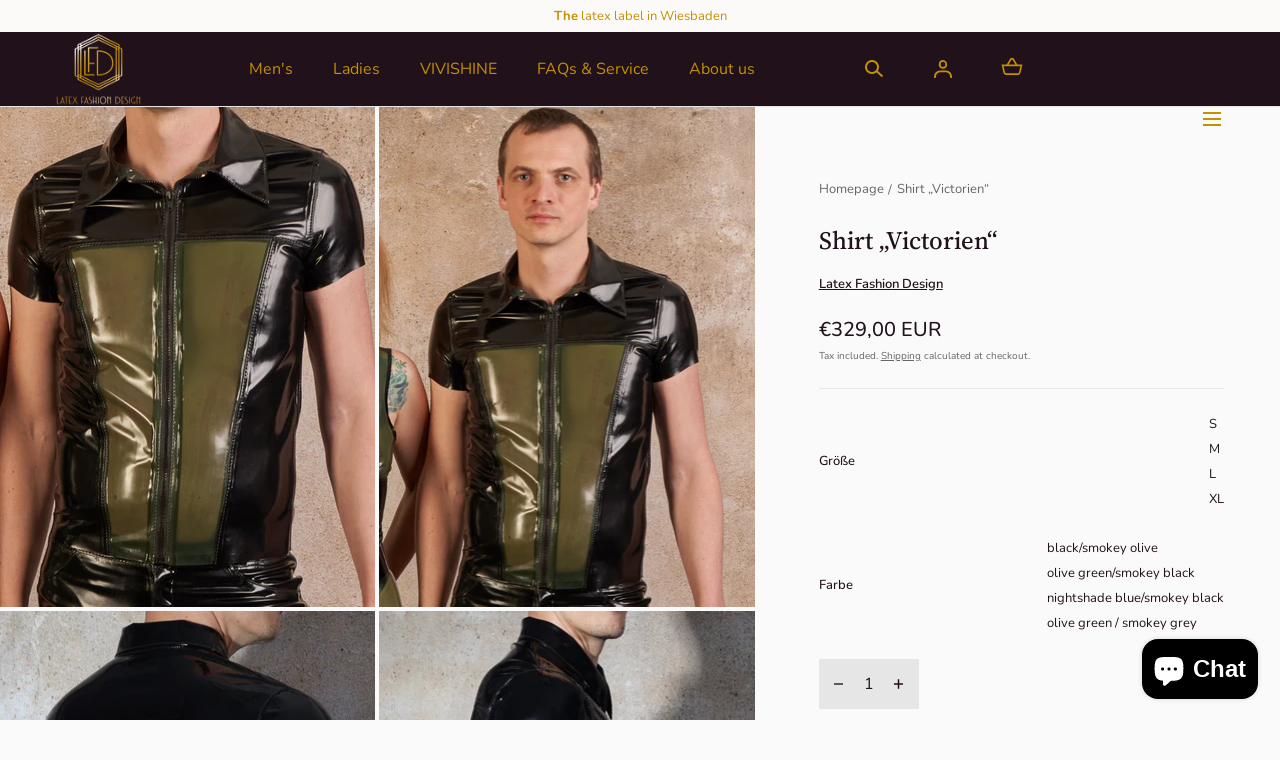

--- FILE ---
content_type: text/html; charset=utf-8
request_url: https://latex-fashion-design.de/en/products/zweifarbiges-shirt-victory
body_size: 64586
content:
<!doctype html>
<html class="no-js" lang="en">
  <head>
    <meta charset="utf-8">
    <meta http-equiv="X-UA-Compatible" content="IE=edge">
    <meta name="viewport" content="width=device-width,initial-scale=1">
    <meta name="theme-color" content="">
    <link rel="canonical" href="https://latex-fashion-design.de/en/products/zweifarbiges-shirt-victory">
    <link rel="preconnect" href="https://cdn.shopify.com" crossorigin><link rel="icon" type="image/png" href="//latex-fashion-design.de/cdn/shop/files/LFD_Logo7_Signet_512x512px_Gold-Black.png?crop=center&height=32&v=1676314583&width=32"><link rel="preconnect" href="https://fonts.shopifycdn.com" crossorigin><title>Shirt „Victorien“ &ndash; Latex Fashion Design</title><meta name="description" content="Das aus 0,45/0,5 genähte „Victory“ Shirt liegt schön eng an, und lässt dank der cleveren Schnittführung eure Schultern breiter erscheinen. Wer möchte, kann die zweite Latexfarbe in transparent wählen, um mehr Haut zu zeigen! Vorne wird das Shirt mit einem teilbaren Reißverschluss geschlossen. Material: 0,5 mm Verschlus">

<meta property="og:site_name" content="Latex Fashion Design">
<meta property="og:url" content="https://latex-fashion-design.de/en/products/zweifarbiges-shirt-victory">
<meta property="og:title" content="Shirt „Victorien“">
<meta property="og:type" content="product">
<meta property="og:description" content="Das aus 0,45/0,5 genähte „Victory“ Shirt liegt schön eng an, und lässt dank der cleveren Schnittführung eure Schultern breiter erscheinen. Wer möchte, kann die zweite Latexfarbe in transparent wählen, um mehr Haut zu zeigen! Vorne wird das Shirt mit einem teilbaren Reißverschluss geschlossen. Material: 0,5 mm Verschlus"><meta property="og:image" content="http://latex-fashion-design.de/cdn/shop/files/MilitaryShirt.png?v=1685028091&width=1536">
  <meta property="og:image:secure_url" content="https://latex-fashion-design.de/cdn/shop/files/MilitaryShirt.png?v=1685028091&width=1536">
  <meta property="og:image:width" content="1536">
  <meta property="og:image:height" content="2048"><meta property="og:price:amount" content="250,00">
  <meta property="og:price:currency" content="EUR"><meta name="twitter:card" content="summary_large_image">
<meta name="twitter:title" content="Shirt „Victorien“">
<meta name="twitter:description" content="Das aus 0,45/0,5 genähte „Victory“ Shirt liegt schön eng an, und lässt dank der cleveren Schnittführung eure Schultern breiter erscheinen. Wer möchte, kann die zweite Latexfarbe in transparent wählen, um mehr Haut zu zeigen! Vorne wird das Shirt mit einem teilbaren Reißverschluss geschlossen. Material: 0,5 mm Verschlus">
<script src="//latex-fashion-design.de/cdn/shop/t/4/assets/pubsub.js?v=158357773527763999511692179753" defer="defer"></script>
    <script src="//latex-fashion-design.de/cdn/shop/t/4/assets/global.js?v=37418260296134483791692179752" defer="defer"></script>
    <script src="//latex-fashion-design.de/cdn/shop/t/4/assets/localization-form.js?v=96801384334417029991692179752" defer="defer"></script>

    <script>window.performance && window.performance.mark && window.performance.mark('shopify.content_for_header.start');</script><meta id="shopify-digital-wallet" name="shopify-digital-wallet" content="/67746398511/digital_wallets/dialog">
<meta name="shopify-checkout-api-token" content="012778184e3275493335de8104a3ab63">
<meta id="in-context-paypal-metadata" data-shop-id="67746398511" data-venmo-supported="false" data-environment="production" data-locale="en_US" data-paypal-v4="true" data-currency="EUR">
<link rel="alternate" hreflang="x-default" href="https://latex-fashion-design.de/products/zweifarbiges-shirt-victory">
<link rel="alternate" hreflang="de" href="https://latex-fashion-design.de/products/zweifarbiges-shirt-victory">
<link rel="alternate" hreflang="en" href="https://latex-fashion-design.de/en/products/zweifarbiges-shirt-victory">
<link rel="alternate" type="application/json+oembed" href="https://latex-fashion-design.de/en/products/zweifarbiges-shirt-victory.oembed">
<script async="async" src="/checkouts/internal/preloads.js?locale=en-DE"></script>
<link rel="preconnect" href="https://shop.app" crossorigin="anonymous">
<script async="async" src="https://shop.app/checkouts/internal/preloads.js?locale=en-DE&shop_id=67746398511" crossorigin="anonymous"></script>
<script id="apple-pay-shop-capabilities" type="application/json">{"shopId":67746398511,"countryCode":"DE","currencyCode":"EUR","merchantCapabilities":["supports3DS"],"merchantId":"gid:\/\/shopify\/Shop\/67746398511","merchantName":"Latex Fashion Design","requiredBillingContactFields":["postalAddress","email"],"requiredShippingContactFields":["postalAddress","email"],"shippingType":"shipping","supportedNetworks":["visa","maestro","masterCard","amex"],"total":{"type":"pending","label":"Latex Fashion Design","amount":"1.00"},"shopifyPaymentsEnabled":true,"supportsSubscriptions":true}</script>
<script id="shopify-features" type="application/json">{"accessToken":"012778184e3275493335de8104a3ab63","betas":["rich-media-storefront-analytics"],"domain":"latex-fashion-design.de","predictiveSearch":true,"shopId":67746398511,"locale":"en"}</script>
<script>var Shopify = Shopify || {};
Shopify.shop = "latex-fashion-design.myshopify.com";
Shopify.locale = "en";
Shopify.currency = {"active":"EUR","rate":"1.0"};
Shopify.country = "DE";
Shopify.theme = {"name":"Mojave 2.0.7","id":152072388939,"schema_name":"Mojave","schema_version":"2.0.7","theme_store_id":1497,"role":"main"};
Shopify.theme.handle = "null";
Shopify.theme.style = {"id":null,"handle":null};
Shopify.cdnHost = "latex-fashion-design.de/cdn";
Shopify.routes = Shopify.routes || {};
Shopify.routes.root = "/en/";</script>
<script type="module">!function(o){(o.Shopify=o.Shopify||{}).modules=!0}(window);</script>
<script>!function(o){function n(){var o=[];function n(){o.push(Array.prototype.slice.apply(arguments))}return n.q=o,n}var t=o.Shopify=o.Shopify||{};t.loadFeatures=n(),t.autoloadFeatures=n()}(window);</script>
<script>
  window.ShopifyPay = window.ShopifyPay || {};
  window.ShopifyPay.apiHost = "shop.app\/pay";
  window.ShopifyPay.redirectState = null;
</script>
<script id="shop-js-analytics" type="application/json">{"pageType":"product"}</script>
<script defer="defer" async type="module" src="//latex-fashion-design.de/cdn/shopifycloud/shop-js/modules/v2/client.init-shop-cart-sync_BT-GjEfc.en.esm.js"></script>
<script defer="defer" async type="module" src="//latex-fashion-design.de/cdn/shopifycloud/shop-js/modules/v2/chunk.common_D58fp_Oc.esm.js"></script>
<script defer="defer" async type="module" src="//latex-fashion-design.de/cdn/shopifycloud/shop-js/modules/v2/chunk.modal_xMitdFEc.esm.js"></script>
<script type="module">
  await import("//latex-fashion-design.de/cdn/shopifycloud/shop-js/modules/v2/client.init-shop-cart-sync_BT-GjEfc.en.esm.js");
await import("//latex-fashion-design.de/cdn/shopifycloud/shop-js/modules/v2/chunk.common_D58fp_Oc.esm.js");
await import("//latex-fashion-design.de/cdn/shopifycloud/shop-js/modules/v2/chunk.modal_xMitdFEc.esm.js");

  window.Shopify.SignInWithShop?.initShopCartSync?.({"fedCMEnabled":true,"windoidEnabled":true});

</script>
<script>
  window.Shopify = window.Shopify || {};
  if (!window.Shopify.featureAssets) window.Shopify.featureAssets = {};
  window.Shopify.featureAssets['shop-js'] = {"shop-cart-sync":["modules/v2/client.shop-cart-sync_DZOKe7Ll.en.esm.js","modules/v2/chunk.common_D58fp_Oc.esm.js","modules/v2/chunk.modal_xMitdFEc.esm.js"],"init-fed-cm":["modules/v2/client.init-fed-cm_B6oLuCjv.en.esm.js","modules/v2/chunk.common_D58fp_Oc.esm.js","modules/v2/chunk.modal_xMitdFEc.esm.js"],"shop-cash-offers":["modules/v2/client.shop-cash-offers_D2sdYoxE.en.esm.js","modules/v2/chunk.common_D58fp_Oc.esm.js","modules/v2/chunk.modal_xMitdFEc.esm.js"],"shop-login-button":["modules/v2/client.shop-login-button_QeVjl5Y3.en.esm.js","modules/v2/chunk.common_D58fp_Oc.esm.js","modules/v2/chunk.modal_xMitdFEc.esm.js"],"pay-button":["modules/v2/client.pay-button_DXTOsIq6.en.esm.js","modules/v2/chunk.common_D58fp_Oc.esm.js","modules/v2/chunk.modal_xMitdFEc.esm.js"],"shop-button":["modules/v2/client.shop-button_DQZHx9pm.en.esm.js","modules/v2/chunk.common_D58fp_Oc.esm.js","modules/v2/chunk.modal_xMitdFEc.esm.js"],"avatar":["modules/v2/client.avatar_BTnouDA3.en.esm.js"],"init-windoid":["modules/v2/client.init-windoid_CR1B-cfM.en.esm.js","modules/v2/chunk.common_D58fp_Oc.esm.js","modules/v2/chunk.modal_xMitdFEc.esm.js"],"init-shop-for-new-customer-accounts":["modules/v2/client.init-shop-for-new-customer-accounts_C_vY_xzh.en.esm.js","modules/v2/client.shop-login-button_QeVjl5Y3.en.esm.js","modules/v2/chunk.common_D58fp_Oc.esm.js","modules/v2/chunk.modal_xMitdFEc.esm.js"],"init-shop-email-lookup-coordinator":["modules/v2/client.init-shop-email-lookup-coordinator_BI7n9ZSv.en.esm.js","modules/v2/chunk.common_D58fp_Oc.esm.js","modules/v2/chunk.modal_xMitdFEc.esm.js"],"init-shop-cart-sync":["modules/v2/client.init-shop-cart-sync_BT-GjEfc.en.esm.js","modules/v2/chunk.common_D58fp_Oc.esm.js","modules/v2/chunk.modal_xMitdFEc.esm.js"],"shop-toast-manager":["modules/v2/client.shop-toast-manager_DiYdP3xc.en.esm.js","modules/v2/chunk.common_D58fp_Oc.esm.js","modules/v2/chunk.modal_xMitdFEc.esm.js"],"init-customer-accounts":["modules/v2/client.init-customer-accounts_D9ZNqS-Q.en.esm.js","modules/v2/client.shop-login-button_QeVjl5Y3.en.esm.js","modules/v2/chunk.common_D58fp_Oc.esm.js","modules/v2/chunk.modal_xMitdFEc.esm.js"],"init-customer-accounts-sign-up":["modules/v2/client.init-customer-accounts-sign-up_iGw4briv.en.esm.js","modules/v2/client.shop-login-button_QeVjl5Y3.en.esm.js","modules/v2/chunk.common_D58fp_Oc.esm.js","modules/v2/chunk.modal_xMitdFEc.esm.js"],"shop-follow-button":["modules/v2/client.shop-follow-button_CqMgW2wH.en.esm.js","modules/v2/chunk.common_D58fp_Oc.esm.js","modules/v2/chunk.modal_xMitdFEc.esm.js"],"checkout-modal":["modules/v2/client.checkout-modal_xHeaAweL.en.esm.js","modules/v2/chunk.common_D58fp_Oc.esm.js","modules/v2/chunk.modal_xMitdFEc.esm.js"],"shop-login":["modules/v2/client.shop-login_D91U-Q7h.en.esm.js","modules/v2/chunk.common_D58fp_Oc.esm.js","modules/v2/chunk.modal_xMitdFEc.esm.js"],"lead-capture":["modules/v2/client.lead-capture_BJmE1dJe.en.esm.js","modules/v2/chunk.common_D58fp_Oc.esm.js","modules/v2/chunk.modal_xMitdFEc.esm.js"],"payment-terms":["modules/v2/client.payment-terms_Ci9AEqFq.en.esm.js","modules/v2/chunk.common_D58fp_Oc.esm.js","modules/v2/chunk.modal_xMitdFEc.esm.js"]};
</script>
<script id="__st">var __st={"a":67746398511,"offset":3600,"reqid":"db2ce1cd-046b-4f29-949b-fafe5d9cda94-1769060715","pageurl":"latex-fashion-design.de\/en\/products\/zweifarbiges-shirt-victory","u":"8e3f1e581a23","p":"product","rtyp":"product","rid":8160954581295};</script>
<script>window.ShopifyPaypalV4VisibilityTracking = true;</script>
<script id="captcha-bootstrap">!function(){'use strict';const t='contact',e='account',n='new_comment',o=[[t,t],['blogs',n],['comments',n],[t,'customer']],c=[[e,'customer_login'],[e,'guest_login'],[e,'recover_customer_password'],[e,'create_customer']],r=t=>t.map((([t,e])=>`form[action*='/${t}']:not([data-nocaptcha='true']) input[name='form_type'][value='${e}']`)).join(','),a=t=>()=>t?[...document.querySelectorAll(t)].map((t=>t.form)):[];function s(){const t=[...o],e=r(t);return a(e)}const i='password',u='form_key',d=['recaptcha-v3-token','g-recaptcha-response','h-captcha-response',i],f=()=>{try{return window.sessionStorage}catch{return}},m='__shopify_v',_=t=>t.elements[u];function p(t,e,n=!1){try{const o=window.sessionStorage,c=JSON.parse(o.getItem(e)),{data:r}=function(t){const{data:e,action:n}=t;return t[m]||n?{data:e,action:n}:{data:t,action:n}}(c);for(const[e,n]of Object.entries(r))t.elements[e]&&(t.elements[e].value=n);n&&o.removeItem(e)}catch(o){console.error('form repopulation failed',{error:o})}}const l='form_type',E='cptcha';function T(t){t.dataset[E]=!0}const w=window,h=w.document,L='Shopify',v='ce_forms',y='captcha';let A=!1;((t,e)=>{const n=(g='f06e6c50-85a8-45c8-87d0-21a2b65856fe',I='https://cdn.shopify.com/shopifycloud/storefront-forms-hcaptcha/ce_storefront_forms_captcha_hcaptcha.v1.5.2.iife.js',D={infoText:'Protected by hCaptcha',privacyText:'Privacy',termsText:'Terms'},(t,e,n)=>{const o=w[L][v],c=o.bindForm;if(c)return c(t,g,e,D).then(n);var r;o.q.push([[t,g,e,D],n]),r=I,A||(h.body.append(Object.assign(h.createElement('script'),{id:'captcha-provider',async:!0,src:r})),A=!0)});var g,I,D;w[L]=w[L]||{},w[L][v]=w[L][v]||{},w[L][v].q=[],w[L][y]=w[L][y]||{},w[L][y].protect=function(t,e){n(t,void 0,e),T(t)},Object.freeze(w[L][y]),function(t,e,n,w,h,L){const[v,y,A,g]=function(t,e,n){const i=e?o:[],u=t?c:[],d=[...i,...u],f=r(d),m=r(i),_=r(d.filter((([t,e])=>n.includes(e))));return[a(f),a(m),a(_),s()]}(w,h,L),I=t=>{const e=t.target;return e instanceof HTMLFormElement?e:e&&e.form},D=t=>v().includes(t);t.addEventListener('submit',(t=>{const e=I(t);if(!e)return;const n=D(e)&&!e.dataset.hcaptchaBound&&!e.dataset.recaptchaBound,o=_(e),c=g().includes(e)&&(!o||!o.value);(n||c)&&t.preventDefault(),c&&!n&&(function(t){try{if(!f())return;!function(t){const e=f();if(!e)return;const n=_(t);if(!n)return;const o=n.value;o&&e.removeItem(o)}(t);const e=Array.from(Array(32),(()=>Math.random().toString(36)[2])).join('');!function(t,e){_(t)||t.append(Object.assign(document.createElement('input'),{type:'hidden',name:u})),t.elements[u].value=e}(t,e),function(t,e){const n=f();if(!n)return;const o=[...t.querySelectorAll(`input[type='${i}']`)].map((({name:t})=>t)),c=[...d,...o],r={};for(const[a,s]of new FormData(t).entries())c.includes(a)||(r[a]=s);n.setItem(e,JSON.stringify({[m]:1,action:t.action,data:r}))}(t,e)}catch(e){console.error('failed to persist form',e)}}(e),e.submit())}));const S=(t,e)=>{t&&!t.dataset[E]&&(n(t,e.some((e=>e===t))),T(t))};for(const o of['focusin','change'])t.addEventListener(o,(t=>{const e=I(t);D(e)&&S(e,y())}));const B=e.get('form_key'),M=e.get(l),P=B&&M;t.addEventListener('DOMContentLoaded',(()=>{const t=y();if(P)for(const e of t)e.elements[l].value===M&&p(e,B);[...new Set([...A(),...v().filter((t=>'true'===t.dataset.shopifyCaptcha))])].forEach((e=>S(e,t)))}))}(h,new URLSearchParams(w.location.search),n,t,e,['guest_login'])})(!0,!0)}();</script>
<script integrity="sha256-4kQ18oKyAcykRKYeNunJcIwy7WH5gtpwJnB7kiuLZ1E=" data-source-attribution="shopify.loadfeatures" defer="defer" src="//latex-fashion-design.de/cdn/shopifycloud/storefront/assets/storefront/load_feature-a0a9edcb.js" crossorigin="anonymous"></script>
<script crossorigin="anonymous" defer="defer" src="//latex-fashion-design.de/cdn/shopifycloud/storefront/assets/shopify_pay/storefront-65b4c6d7.js?v=20250812"></script>
<script data-source-attribution="shopify.dynamic_checkout.dynamic.init">var Shopify=Shopify||{};Shopify.PaymentButton=Shopify.PaymentButton||{isStorefrontPortableWallets:!0,init:function(){window.Shopify.PaymentButton.init=function(){};var t=document.createElement("script");t.src="https://latex-fashion-design.de/cdn/shopifycloud/portable-wallets/latest/portable-wallets.en.js",t.type="module",document.head.appendChild(t)}};
</script>
<script data-source-attribution="shopify.dynamic_checkout.buyer_consent">
  function portableWalletsHideBuyerConsent(e){var t=document.getElementById("shopify-buyer-consent"),n=document.getElementById("shopify-subscription-policy-button");t&&n&&(t.classList.add("hidden"),t.setAttribute("aria-hidden","true"),n.removeEventListener("click",e))}function portableWalletsShowBuyerConsent(e){var t=document.getElementById("shopify-buyer-consent"),n=document.getElementById("shopify-subscription-policy-button");t&&n&&(t.classList.remove("hidden"),t.removeAttribute("aria-hidden"),n.addEventListener("click",e))}window.Shopify?.PaymentButton&&(window.Shopify.PaymentButton.hideBuyerConsent=portableWalletsHideBuyerConsent,window.Shopify.PaymentButton.showBuyerConsent=portableWalletsShowBuyerConsent);
</script>
<script data-source-attribution="shopify.dynamic_checkout.cart.bootstrap">document.addEventListener("DOMContentLoaded",(function(){function t(){return document.querySelector("shopify-accelerated-checkout-cart, shopify-accelerated-checkout")}if(t())Shopify.PaymentButton.init();else{new MutationObserver((function(e,n){t()&&(Shopify.PaymentButton.init(),n.disconnect())})).observe(document.body,{childList:!0,subtree:!0})}}));
</script>
<link id="shopify-accelerated-checkout-styles" rel="stylesheet" media="screen" href="https://latex-fashion-design.de/cdn/shopifycloud/portable-wallets/latest/accelerated-checkout-backwards-compat.css" crossorigin="anonymous">
<style id="shopify-accelerated-checkout-cart">
        #shopify-buyer-consent {
  margin-top: 1em;
  display: inline-block;
  width: 100%;
}

#shopify-buyer-consent.hidden {
  display: none;
}

#shopify-subscription-policy-button {
  background: none;
  border: none;
  padding: 0;
  text-decoration: underline;
  font-size: inherit;
  cursor: pointer;
}

#shopify-subscription-policy-button::before {
  box-shadow: none;
}

      </style>

<script>window.performance && window.performance.mark && window.performance.mark('shopify.content_for_header.end');</script>


<style data-shopify>
@font-face {
  font-family: Nunito;
  font-weight: 400;
  font-style: normal;
  font-display: swap;
  src: url("//latex-fashion-design.de/cdn/fonts/nunito/nunito_n4.fc49103dc396b42cae9460289072d384b6c6eb63.woff2") format("woff2"),
       url("//latex-fashion-design.de/cdn/fonts/nunito/nunito_n4.5d26d13beeac3116db2479e64986cdeea4c8fbdd.woff") format("woff");
}
@font-face {
  font-family: Nunito;
  font-weight: 400;
  font-style: italic;
  font-display: swap;
  src: url("//latex-fashion-design.de/cdn/fonts/nunito/nunito_i4.fd53bf99043ab6c570187ed42d1b49192135de96.woff2") format("woff2"),
       url("//latex-fashion-design.de/cdn/fonts/nunito/nunito_i4.cb3876a003a73aaae5363bb3e3e99d45ec598cc6.woff") format("woff");
}
@font-face {
  font-family: Nunito;
  font-weight: 200;
  font-style: normal;
  font-display: swap;
  src: url("//latex-fashion-design.de/cdn/fonts/nunito/nunito_n2.d16058aa43c548e5ee76cc5584f729745163ad40.woff2") format("woff2"),
       url("//latex-fashion-design.de/cdn/fonts/nunito/nunito_n2.a59e9ae4575fd3843c8fb38562d4a2c01973b2a6.woff") format("woff");
}
@font-face {
  font-family: Nunito;
  font-weight: 200;
  font-style: italic;
  font-display: swap;
  src: url("//latex-fashion-design.de/cdn/fonts/nunito/nunito_i2.1ce6dc54e000817ef9e4f05251c8be6a523d2141.woff2") format("woff2"),
       url("//latex-fashion-design.de/cdn/fonts/nunito/nunito_i2.290b5cfb3594e920f32244617f07067b563baeea.woff") format("woff");
}
@font-face {
  font-family: Nunito;
  font-weight: 300;
  font-style: normal;
  font-display: swap;
  src: url("//latex-fashion-design.de/cdn/fonts/nunito/nunito_n3.c1d7c2242f5519d084eafc479d7cc132bcc8c480.woff2") format("woff2"),
       url("//latex-fashion-design.de/cdn/fonts/nunito/nunito_n3.d543cae3671591d99f8b7ed9ea9ca8387fc73b09.woff") format("woff");
}
@font-face {
  font-family: Nunito;
  font-weight: 300;
  font-style: italic;
  font-display: swap;
  src: url("//latex-fashion-design.de/cdn/fonts/nunito/nunito_i3.11db3ddffd5485d801b7a5d8a24c3b0e446751f1.woff2") format("woff2"),
       url("//latex-fashion-design.de/cdn/fonts/nunito/nunito_i3.7f37c552f86f3fb4c0aae0353840b033f9f464a0.woff") format("woff");
}
@font-face {
  font-family: Nunito;
  font-weight: 500;
  font-style: normal;
  font-display: swap;
  src: url("//latex-fashion-design.de/cdn/fonts/nunito/nunito_n5.a0f0edcf8fc7e6ef641de980174adff4690e50c2.woff2") format("woff2"),
       url("//latex-fashion-design.de/cdn/fonts/nunito/nunito_n5.b31690ac83c982675aeba15b7e6c0a6ec38755b3.woff") format("woff");
}
@font-face {
  font-family: Nunito;
  font-weight: 500;
  font-style: italic;
  font-display: swap;
  src: url("//latex-fashion-design.de/cdn/fonts/nunito/nunito_i5.5862f483b9e76a16feef3afe85bc737604befc5c.woff2") format("woff2"),
       url("//latex-fashion-design.de/cdn/fonts/nunito/nunito_i5.6a66a380d89a267df37dd146366e0d57f301fc3f.woff") format("woff");
}
@font-face {
  font-family: Nunito;
  font-weight: 600;
  font-style: normal;
  font-display: swap;
  src: url("//latex-fashion-design.de/cdn/fonts/nunito/nunito_n6.1a6c50dce2e2b3b0d31e02dbd9146b5064bea503.woff2") format("woff2"),
       url("//latex-fashion-design.de/cdn/fonts/nunito/nunito_n6.6b124f3eac46044b98c99f2feb057208e260962f.woff") format("woff");
}
@font-face {
  font-family: Nunito;
  font-weight: 600;
  font-style: italic;
  font-display: swap;
  src: url("//latex-fashion-design.de/cdn/fonts/nunito/nunito_i6.79bb6a51553d3b72598bab76aca3c938e7c6ac54.woff2") format("woff2"),
       url("//latex-fashion-design.de/cdn/fonts/nunito/nunito_i6.9ad010b13940d2fa0d660e3029dd144c52772c10.woff") format("woff");
}
@font-face {
  font-family: Nunito;
  font-weight: 700;
  font-style: normal;
  font-display: swap;
  src: url("//latex-fashion-design.de/cdn/fonts/nunito/nunito_n7.37cf9b8cf43b3322f7e6e13ad2aad62ab5dc9109.woff2") format("woff2"),
       url("//latex-fashion-design.de/cdn/fonts/nunito/nunito_n7.45cfcfadc6630011252d54d5f5a2c7c98f60d5de.woff") format("woff");
}
@font-face {
  font-family: Nunito;
  font-weight: 700;
  font-style: italic;
  font-display: swap;
  src: url("//latex-fashion-design.de/cdn/fonts/nunito/nunito_i7.3f8ba2027bc9ceb1b1764ecab15bae73f86c4632.woff2") format("woff2"),
       url("//latex-fashion-design.de/cdn/fonts/nunito/nunito_i7.82bfb5f86ec77ada3c9f660da22064c2e46e1469.woff") format("woff");
}
@font-face {
  font-family: Nunito;
  font-weight: 800;
  font-style: normal;
  font-display: swap;
  src: url("//latex-fashion-design.de/cdn/fonts/nunito/nunito_n8.a4faa34563722dcb4bd960ae538c49eb540a565f.woff2") format("woff2"),
       url("//latex-fashion-design.de/cdn/fonts/nunito/nunito_n8.7b9b4d7a0ef879eb46735a0aecb391013c7f7aeb.woff") format("woff");
}
@font-face {
  font-family: Nunito;
  font-weight: 800;
  font-style: italic;
  font-display: swap;
  src: url("//latex-fashion-design.de/cdn/fonts/nunito/nunito_i8.fdb920ecf96435abc44d529f9e602f9ba19afe48.woff2") format("woff2"),
       url("//latex-fashion-design.de/cdn/fonts/nunito/nunito_i8.b8e4a2eb1ed3c30c12022caf65679663c10ea9f4.woff") format("woff");
}
@font-face {
  font-family: Nunito;
  font-weight: 900;
  font-style: normal;
  font-display: swap;
  src: url("//latex-fashion-design.de/cdn/fonts/nunito/nunito_n9.29703ebe5c8d8fa1bc7f2dcb872bdf16cf7ff465.woff2") format("woff2"),
       url("//latex-fashion-design.de/cdn/fonts/nunito/nunito_n9.37c60d6be0d57e3635735f5fdd179e5283d59f56.woff") format("woff");
}
@font-face {
  font-family: Nunito;
  font-weight: 900;
  font-style: italic;
  font-display: swap;
  src: url("//latex-fashion-design.de/cdn/fonts/nunito/nunito_i9.d9d3a06900a7b5c28e00f2ff3e65a80b4e51a560.woff2") format("woff2"),
       url("//latex-fashion-design.de/cdn/fonts/nunito/nunito_i9.93992e1c574825c63d626f1f8c5dcbd5f40f8d50.woff") format("woff");
}
@font-face {
  font-family: "Source Serif 4";
  font-weight: 500;
  font-style: normal;
  font-display: swap;
  src: url("//latex-fashion-design.de/cdn/fonts/source_serif_4/sourceserif4_n5.66195e19da512871e13720719446b02eb0ad6d08.woff2") format("woff2"),
       url("//latex-fashion-design.de/cdn/fonts/source_serif_4/sourceserif4_n5.7190fbb7deb53a7711fe3457e449d3c716a05f42.woff") format("woff");
}
:root {
    --color-typography-primary: #21111b;
    --color-typography-body: #666666;
    --color-typography-secondary: #e6e6e6;
    --color-typography-accent: #ffffff;

    --color-background-body: #fafafa;
    --color-background-elements: #e6e6e6;
    --color-background-bg-1: #fafafa;
    --color-background-bg-2: #21111b;
    --color-background-images: #fafafa;

    --color-border-1: #e6e6e6;
    --color-border-2: #808080;

    --color-buttons-primary: #21111b;
    --color-buttons-primary-text: #c29000;
    --color-buttons-secondary: #ffffff;
    --color-buttons-secondary-text: #21111b;
    --buttons-border-width: 0;

    --color-badge: #ffffff;
    --color-badge-text: #666666;

    --color-sale-tag: #ffffff;
    --color-sale-tag-text: #666666;

    --color-discounted-price: #808080;
    --color-sale-price: #e22828;

    --color-header-bar: #fcf9f9;
    --color-header-bar-text: #c29000;
    --color-header: #21111b;
    --color-header-text: #c29000;
    --color-header-text-transparent: #ffffff;
    --color-header-accent: #21111b;
    --color-header-accent-text: #ffffff;

    --color-footer: #21111b;
    --color-footer-text: #ffffff;
    --color-footer-text-secondary: #808080;

    --font-heading-family: "Source Serif 4", serif;
    --font-heading-style: normal;
    --font-heading-weight: 500;

    --font-buttons-family: Figtree, sans-serif;
    --font-buttons-style: normal;
    --font-buttons-weight: 400;
    --buttons-letter-spacing: 0.1rem;
    --buttons-text-transform: uppercase;

    --font-body-family: Nunito, sans-serif;
    --font-body-style: normal;
    --font-body-weight: 400;

    --font-body-scale: 1.0;
    --font-heading-scale: 1.0;

    --navigation-font-weight: 400;

    --font-size-product-card: 1.3rem;

    --color-red: #e22828;
  }</style>

<noscript>
  <style data-shopify>
    [data-fade-in] {
      opacity: 1 !important;
      transform: none !important;
    }
  </style>
</noscript>
<link href="//latex-fashion-design.de/cdn/shop/t/4/assets/base.css?v=33141393365209376541692179753" rel="stylesheet" type="text/css" media="all" /><link rel="preload" as="font" href="//latex-fashion-design.de/cdn/fonts/nunito/nunito_n4.fc49103dc396b42cae9460289072d384b6c6eb63.woff2" type="font/woff2" crossorigin><link rel="preload" as="font" href="//latex-fashion-design.de/cdn/fonts/source_serif_4/sourceserif4_n5.66195e19da512871e13720719446b02eb0ad6d08.woff2" type="font/woff2" crossorigin><link rel="stylesheet" href="//latex-fashion-design.de/cdn/shop/t/4/assets/component-predictive-search.css?v=636885047435178841692179752" media="print" onload="this.media='all'"><script>
      document.documentElement.className = document.documentElement.className.replace('no-js', 'js');

      if (Shopify.designMode) {
        document.documentElement.classList.add('shopify-design-mode');
      }
    </script><link rel="stylesheet" href="//latex-fashion-design.de/cdn/shop/t/4/assets/splide-core.min.css?v=107269924544012810181692179753" media="print" onload="this.media='all'">
    <noscript>
      <link href="//latex-fashion-design.de/cdn/shop/t/4/assets/splide-core.min.css?v=107269924544012810181692179753" rel="stylesheet" type="text/css" media="all" />
    </noscript>

    <script src="//latex-fashion-design.de/cdn/shop/t/4/assets/bodyScrollLock.min.js?v=54831410435734691211692179751" defer="defer"></script>
    <script>
      window.lazySizesConfig = window.lazySizesConfig || {};
      window.lazySizesConfig.hFac = 0.01;
      window.lazySizesConfig.throttleDelay = 1000;
    </script>
    <script src="//latex-fashion-design.de/cdn/shop/t/4/assets/lazysizes.min.js?v=134355369821296239011692179751" defer="defer"></script>
    <script src="//latex-fashion-design.de/cdn/shop/t/4/assets/splide.min.js?v=63939673939721525991692179752" defer="defer"></script>
  <!-- BEGIN app block: shopify://apps/complianz-gdpr-cookie-consent/blocks/bc-block/e49729f0-d37d-4e24-ac65-e0e2f472ac27 -->

    
    
<link id='complianz-css' rel="stylesheet" href=https://cdn.shopify.com/extensions/019be05e-f673-7a8f-bd4e-ed0da9930f96/gdpr-legal-cookie-75/assets/complainz.css media="print" onload="this.media='all'">
    <style>
        #Compliance-iframe.Compliance-iframe-branded > div.purposes-header,
        #Compliance-iframe.Compliance-iframe-branded > div.cmplc-cmp-header,
        #purposes-container > div.purposes-header,
        #Compliance-cs-banner .Compliance-cs-brand {
            background-color: #FFFFFF !important;
            color: #0A0A0A!important;
        }
        #Compliance-iframe.Compliance-iframe-branded .purposes-header .cmplc-btn-cp ,
        #Compliance-iframe.Compliance-iframe-branded .purposes-header .cmplc-btn-cp:hover,
        #Compliance-iframe.Compliance-iframe-branded .purposes-header .cmplc-btn-back:hover  {
            background-color: #ffffff !important;
            opacity: 1 !important;
        }
        #Compliance-cs-banner .cmplc-toggle .cmplc-toggle-label {
            color: #FFFFFF!important;
        }
        #Compliance-iframe.Compliance-iframe-branded .purposes-header .cmplc-btn-cp:hover,
        #Compliance-iframe.Compliance-iframe-branded .purposes-header .cmplc-btn-back:hover {
            background-color: #0A0A0A!important;
            color: #FFFFFF!important;
        }
        #Compliance-cs-banner #Compliance-cs-title {
            font-size: 14px !important;
        }
        #Compliance-cs-banner .Compliance-cs-content,
        #Compliance-cs-title,
        .cmplc-toggle-checkbox.granular-control-checkbox span {
            background-color: #FFFFFF !important;
            color: #0A0A0A !important;
            font-size: 14px !important;
        }
        #Compliance-cs-banner .Compliance-cs-close-btn {
            font-size: 14px !important;
            background-color: #FFFFFF !important;
        }
        #Compliance-cs-banner .Compliance-cs-opt-group {
            color: #FFFFFF !important;
        }
        #Compliance-cs-banner .Compliance-cs-opt-group button,
        .Compliance-alert button.Compliance-button-cancel {
            background-color: #007BBC!important;
            color: #FFFFFF!important;
        }
        #Compliance-cs-banner .Compliance-cs-opt-group button.Compliance-cs-accept-btn,
        #Compliance-cs-banner .Compliance-cs-opt-group button.Compliance-cs-btn-primary,
        .Compliance-alert button.Compliance-button-confirm {
            background-color: #007BBC !important;
            color: #FFFFFF !important;
        }
        #Compliance-cs-banner .Compliance-cs-opt-group button.Compliance-cs-reject-btn {
            background-color: #007BBC!important;
            color: #FFFFFF!important;
        }

        #Compliance-cs-banner .Compliance-banner-content button {
            cursor: pointer !important;
            color: currentColor !important;
            text-decoration: underline !important;
            border: none !important;
            background-color: transparent !important;
            font-size: 100% !important;
            padding: 0 !important;
        }

        #Compliance-cs-banner .Compliance-cs-opt-group button {
            border-radius: 4px !important;
            padding-block: 10px !important;
        }
        @media (min-width: 640px) {
            #Compliance-cs-banner.Compliance-cs-default-floating:not(.Compliance-cs-top):not(.Compliance-cs-center) .Compliance-cs-container, #Compliance-cs-banner.Compliance-cs-default-floating:not(.Compliance-cs-bottom):not(.Compliance-cs-center) .Compliance-cs-container, #Compliance-cs-banner.Compliance-cs-default-floating.Compliance-cs-center:not(.Compliance-cs-top):not(.Compliance-cs-bottom) .Compliance-cs-container {
                width: 560px !important;
            }
            #Compliance-cs-banner.Compliance-cs-default-floating:not(.Compliance-cs-top):not(.Compliance-cs-center) .Compliance-cs-opt-group, #Compliance-cs-banner.Compliance-cs-default-floating:not(.Compliance-cs-bottom):not(.Compliance-cs-center) .Compliance-cs-opt-group, #Compliance-cs-banner.Compliance-cs-default-floating.Compliance-cs-center:not(.Compliance-cs-top):not(.Compliance-cs-bottom) .Compliance-cs-opt-group {
                flex-direction: row !important;
            }
            #Compliance-cs-banner .Compliance-cs-opt-group button:not(:last-of-type),
            #Compliance-cs-banner .Compliance-cs-opt-group button {
                margin-right: 4px !important;
            }
            #Compliance-cs-banner .Compliance-cs-container .Compliance-cs-brand {
                position: absolute !important;
                inset-block-start: 6px;
            }
        }
        #Compliance-cs-banner.Compliance-cs-default-floating:not(.Compliance-cs-top):not(.Compliance-cs-center) .Compliance-cs-opt-group > div, #Compliance-cs-banner.Compliance-cs-default-floating:not(.Compliance-cs-bottom):not(.Compliance-cs-center) .Compliance-cs-opt-group > div, #Compliance-cs-banner.Compliance-cs-default-floating.Compliance-cs-center:not(.Compliance-cs-top):not(.Compliance-cs-bottom) .Compliance-cs-opt-group > div {
            flex-direction: row-reverse;
            width: 100% !important;
        }

        .Compliance-cs-brand-badge-outer, .Compliance-cs-brand-badge, #Compliance-cs-banner.Compliance-cs-default-floating.Compliance-cs-bottom .Compliance-cs-brand-badge-outer,
        #Compliance-cs-banner.Compliance-cs-default.Compliance-cs-bottom .Compliance-cs-brand-badge-outer,
        #Compliance-cs-banner.Compliance-cs-default:not(.Compliance-cs-left) .Compliance-cs-brand-badge-outer,
        #Compliance-cs-banner.Compliance-cs-default-floating:not(.Compliance-cs-left) .Compliance-cs-brand-badge-outer {
            display: none !important
        }

        #Compliance-cs-banner:not(.Compliance-cs-top):not(.Compliance-cs-bottom) .Compliance-cs-container.Compliance-cs-themed {
            flex-direction: row !important;
        }

        #Compliance-cs-banner #Compliance-cs-title,
        #Compliance-cs-banner #Compliance-cs-custom-title {
            justify-self: center !important;
            font-size: 14px !important;
            font-family: -apple-system,sans-serif !important;
            margin-inline: auto !important;
            width: 55% !important;
            text-align: center;
            font-weight: 600;
            visibility: unset;
        }

        @media (max-width: 640px) {
            #Compliance-cs-banner #Compliance-cs-title,
            #Compliance-cs-banner #Compliance-cs-custom-title {
                display: block;
            }
        }

        #Compliance-cs-banner .Compliance-cs-brand img {
            max-width: 110px !important;
            min-height: 32px !important;
        }
        #Compliance-cs-banner .Compliance-cs-container .Compliance-cs-brand {
            background: none !important;
            padding: 0px !important;
            margin-block-start:10px !important;
            margin-inline-start:16px !important;
        }

        #Compliance-cs-banner .Compliance-cs-opt-group button {
            padding-inline: 4px !important;
        }

    </style>
    
    
    
    

    <script type="text/javascript">
        function loadScript(src) {
            return new Promise((resolve, reject) => {
                const s = document.createElement("script");
                s.src = src;
                s.charset = "UTF-8";
                s.onload = resolve;
                s.onerror = reject;
                document.head.appendChild(s);
            });
        }

        function filterGoogleConsentModeURLs(domainsArray) {
            const googleConsentModeComplianzURls = [
                // 197, # Google Tag Manager:
                {"domain":"s.www.googletagmanager.com", "path":""},
                {"domain":"www.tagmanager.google.com", "path":""},
                {"domain":"www.googletagmanager.com", "path":""},
                {"domain":"googletagmanager.com", "path":""},
                {"domain":"tagassistant.google.com", "path":""},
                {"domain":"tagmanager.google.com", "path":""},

                // 2110, # Google Analytics 4:
                {"domain":"www.analytics.google.com", "path":""},
                {"domain":"www.google-analytics.com", "path":""},
                {"domain":"ssl.google-analytics.com", "path":""},
                {"domain":"google-analytics.com", "path":""},
                {"domain":"analytics.google.com", "path":""},
                {"domain":"region1.google-analytics.com", "path":""},
                {"domain":"region1.analytics.google.com", "path":""},
                {"domain":"*.google-analytics.com", "path":""},
                {"domain":"www.googletagmanager.com", "path":"/gtag/js?id=G"},
                {"domain":"googletagmanager.com", "path":"/gtag/js?id=UA"},
                {"domain":"www.googletagmanager.com", "path":"/gtag/js?id=UA"},
                {"domain":"googletagmanager.com", "path":"/gtag/js?id=G"},

                // 177, # Google Ads conversion tracking:
                {"domain":"googlesyndication.com", "path":""},
                {"domain":"media.admob.com", "path":""},
                {"domain":"gmodules.com", "path":""},
                {"domain":"ad.ytsa.net", "path":""},
                {"domain":"dartmotif.net", "path":""},
                {"domain":"dmtry.com", "path":""},
                {"domain":"go.channelintelligence.com", "path":""},
                {"domain":"googleusercontent.com", "path":""},
                {"domain":"googlevideo.com", "path":""},
                {"domain":"gvt1.com", "path":""},
                {"domain":"links.channelintelligence.com", "path":""},
                {"domain":"obrasilinteirojoga.com.br", "path":""},
                {"domain":"pcdn.tcgmsrv.net", "path":""},
                {"domain":"rdr.tag.channelintelligence.com", "path":""},
                {"domain":"static.googleadsserving.cn", "path":""},
                {"domain":"studioapi.doubleclick.com", "path":""},
                {"domain":"teracent.net", "path":""},
                {"domain":"ttwbs.channelintelligence.com", "path":""},
                {"domain":"wtb.channelintelligence.com", "path":""},
                {"domain":"youknowbest.com", "path":""},
                {"domain":"doubleclick.net", "path":""},
                {"domain":"redirector.gvt1.com", "path":""},

                //116, # Google Ads Remarketing
                {"domain":"googlesyndication.com", "path":""},
                {"domain":"media.admob.com", "path":""},
                {"domain":"gmodules.com", "path":""},
                {"domain":"ad.ytsa.net", "path":""},
                {"domain":"dartmotif.net", "path":""},
                {"domain":"dmtry.com", "path":""},
                {"domain":"go.channelintelligence.com", "path":""},
                {"domain":"googleusercontent.com", "path":""},
                {"domain":"googlevideo.com", "path":""},
                {"domain":"gvt1.com", "path":""},
                {"domain":"links.channelintelligence.com", "path":""},
                {"domain":"obrasilinteirojoga.com.br", "path":""},
                {"domain":"pcdn.tcgmsrv.net", "path":""},
                {"domain":"rdr.tag.channelintelligence.com", "path":""},
                {"domain":"static.googleadsserving.cn", "path":""},
                {"domain":"studioapi.doubleclick.com", "path":""},
                {"domain":"teracent.net", "path":""},
                {"domain":"ttwbs.channelintelligence.com", "path":""},
                {"domain":"wtb.channelintelligence.com", "path":""},
                {"domain":"youknowbest.com", "path":""},
                {"domain":"doubleclick.net", "path":""},
                {"domain":"redirector.gvt1.com", "path":""}
            ];

            if (!Array.isArray(domainsArray)) { 
                return [];
            }

            const blockedPairs = new Map();
            for (const rule of googleConsentModeComplianzURls) {
                if (!blockedPairs.has(rule.domain)) {
                    blockedPairs.set(rule.domain, new Set());
                }
                blockedPairs.get(rule.domain).add(rule.path);
            }

            return domainsArray.filter(item => {
                const paths = blockedPairs.get(item.d);
                return !(paths && paths.has(item.p));
            });
        }

        function setupAutoblockingByDomain() {
            // autoblocking by domain
            const autoblockByDomainArray = [];
            const prefixID = '10000' // to not get mixed with real metis ids
            let cmpBlockerDomains = []
            let cmpCmplcVendorsPurposes = {}
            let counter = 1
            for (const object of autoblockByDomainArray) {
                cmpBlockerDomains.push({
                    d: object.d,
                    p: object.path,
                    v: prefixID + counter,
                });
                counter++;
            }
            
            counter = 1
            for (const object of autoblockByDomainArray) {
                cmpCmplcVendorsPurposes[prefixID + counter] = object?.p ?? '1';
                counter++;
            }

            Object.defineProperty(window, "cmp_cmplc_vendors_purposes", {
                get() {
                    return cmpCmplcVendorsPurposes;
                },
                set(value) {
                    cmpCmplcVendorsPurposes = { ...cmpCmplcVendorsPurposes, ...value };
                }
            });
            const basicGmc = true;


            Object.defineProperty(window, "cmp_importblockerdomains", {
                get() {
                    if (basicGmc) {
                        return filterGoogleConsentModeURLs(cmpBlockerDomains);
                    }
                    return cmpBlockerDomains;
                },
                set(value) {
                    cmpBlockerDomains = [ ...cmpBlockerDomains, ...value ];
                }
            });
        }

        function enforceRejectionRecovery() {
            const base = (window._cmplc = window._cmplc || {});
            const featuresHolder = {};

            function lockFlagOn(holder) {
                const desc = Object.getOwnPropertyDescriptor(holder, 'rejection_recovery');
                if (!desc) {
                    Object.defineProperty(holder, 'rejection_recovery', {
                        get() { return true; },
                        set(_) { /* ignore */ },
                        enumerable: true,
                        configurable: false
                    });
                }
                return holder;
            }

            Object.defineProperty(base, 'csFeatures', {
                configurable: false,
                enumerable: true,
                get() {
                    return featuresHolder;
                },
                set(obj) {
                    if (obj && typeof obj === 'object') {
                        Object.keys(obj).forEach(k => {
                            if (k !== 'rejection_recovery') {
                                featuresHolder[k] = obj[k];
                            }
                        });
                    }
                    // we lock it, it won't try to redefine
                    lockFlagOn(featuresHolder);
                }
            });

            // Ensure an object is exposed even if read early
            if (!('csFeatures' in base)) {
                base.csFeatures = {};
            } else {
                // If someone already set it synchronously, merge and lock now.
                base.csFeatures = base.csFeatures;
            }
        }

        function splitDomains(joinedString) {
            if (!joinedString) {
                return []; // empty string -> empty array
            }
            return joinedString.split(";");
        }

        function setupWhitelist() {
            // Whitelist by domain:
            const whitelistString = "";
            const whitelist_array = [...splitDomains(whitelistString)];
            if (Array.isArray(window?.cmp_block_ignoredomains)) {
                window.cmp_block_ignoredomains = [...whitelist_array, ...window.cmp_block_ignoredomains];
            }
        }

        async function initCompliance() {
            const currentCsConfiguration = {"siteId":4384160,"cookiePolicyIds":{"en":10464163},"banner":{"acceptButtonDisplay":true,"rejectButtonDisplay":true,"customizeButtonDisplay":true,"position":"float-center","backgroundOverlay":false,"fontSize":"14px","content":"","acceptButtonCaption":"","rejectButtonCaption":"","customizeButtonCaption":"","backgroundColor":"#FFFFFF","textColor":"#0A0A0A","acceptButtonColor":"#007BBC","acceptButtonCaptionColor":"#FFFFFF","rejectButtonColor":"#007BBC","rejectButtonCaptionColor":"#FFFFFF","customizeButtonColor":"#007BBC","customizeButtonCaptionColor":"#FFFFFF","logo":"data:image\/png;base64,[base64]\/hvP8675rLXGnGP8txMaQkAICAEhIASEwPAI\/LfhZ6AJCAEhECHwOTP4u71uiQz1dyEgBMZFQII+LneqXAhECByYwS+PGF1p\/\/+ByFF\/FwJCYDwEJOjjcaaKhUCEwIvN4M\/2euEOw7\/Zv19gr6ejQPq7EBAC4yAgQR+HK1UqBBAEfmdGr0IMzea39roCtJWZEBACnSMgQe+cIJUnBEAEfJ38Y6DtUbPP2z\/cnPSVmxAQAp0gIEHvhAiVIQSSCByY39F18mSoE1eZ4+mss\/yEgBBYFgEJ+rL4K7sQyCIQrZNn4\/r6+oX2+ks2gPyEgBBYBgEJ+jK4K6sQqCAwZZ08m+dBc7w86yw\/ISAE5kdAgj4\/5sooBLIIVNbJszm1vp5FTn5CYGYEJOgzA650QiCBwIH5VNbJHzqb89JE7o2L1tcL4MlVCMyBgAR9DpSVQwjkEKiuk\/vucP68+WY93OM9Ya8X5Mo5ofX1JHByEwJzICBBnwNl5RAC0xGorpNfYynv25H2avv3e6eX9KyH1tcL4MlVCLAQkKCzkFVcIZBDoLpO\/iVLexOY+otm9xHQdpuZ1tcL4MlVCLRGQILeGlHFEwI5BA7MrbpOflku9Ynfm5\/[base64]\/30riSGtr5OAVVghgCIgQUeRkp0QOBeBntfJXbh\/sIO0t9m\/\/5BEqNbXScAqrBCIEJCgRwjp70LgXAQO7J96XSd\/qdX2J3tFR6T60aovt9fjJIK1vk4CVmGFwC4EJOjqDSGAI9D7OvkfbCqvwKfzjOUf7fXKiT6oudbXUaRkJwQaICBBbwCiQuwFAj2vk3\/FGPjnIgu3mf+NxRi73LW+TgJWYYXAYQQk6OoHIXA8AtV1cuaZ4QdWeuWn\/20zv8b+8T5SU2h9nQSswgoBR0CCrj4QAtsRqIrlgxb2chK451ncJ+z1QlL8v1ncC+z1NCm+1tdJwCrsfiMgQd9v\/jX7cxGorpO7GF5or7+QwP2VxX0NKfbRsL+1f7iClEvr6yRgFXZ\/EZCg7y\/3mvm5CFTXya+ykKdJwN5icT9Nih2F\/YQZfCYySv5d6+tJ4OQmBI4iIEFXTwiBEyd6Xid\/lRHkHzSy4wFzvPKs8\/32v6\/LBjI\/X0LwpQTG0Po6A1XF3CsEJOh7RbcmewSBA\/v\/lZvKmOvk\/hy5r5P7T9OZ4T\/9n28v\/9\/Dw9fdn7JXdv3dlxJ8fd2fY2cMra8zUFXMvUBAgr4XNGuSRxDoff32F1bv6wus+Tdy\/2Z+3PBv6v6NPTvuMcdrs86BX+\/3MZCmrbBCoIaABL2Gn7zHQ6Dnb4DvMTi\/VYA084hcdbnhA1bvNwo1H+d6YH\/s9RcU0pQVVgjkEZCg57GT51gI9LxGe9KgfLQA5yPme0nB312rH3QushhnijXscq9+6Mh80CFNRWGFAA8BCToPW0XuA4He76L2fddfloTK17F9PbvVI3LVpYjHrBbfH541en4KgTVnxRUCMAISdBgqGQ6GQFWc2M+T3254vrOA6RvN966C\/3Gub7A\/\/rwQ+3vme6rgf5yr1tdJwCrs+AhI0MfnUDM4F4Hqz8fM58nfbOX+uEAaUyyPllX90PEWC3hnYa7HuR7YHyvr6w+Z\/2Wk2hRWCCyCgAR9EdiVlIRAz+vk1V8M2D9nH0dJdVnAd857ksR5dX39S1bXTaTaFFYIzIqABH1WuJWMhEDv6+QP27wvLsydecMZWtZJM1z6xr3jaq2urzMPpUExlp0QKCEgQS\/BJ+eFEah+62Wvk1e\/Pb7X8P32whgfTV99tI75jbi6vt76JsPOqFM5a0dAgr52htc7v57XyXvetKVVR\/hNc37zXHYgm99kYx+Yo9bXs+jJb1gEJOjDUre3hfe8Tt77tqqtm4a1PW2rOqu\/kDB\/TWg1R8URAs8iIEFXM4yCQO\/r5NWDT\/yOa7\/zuvU4fFc9667zS61o\/8UkOw4fIJONcZyf1tcZqCpmdwhI0LujRAUdQaD3dfKbrd7PFlhjHU3qm9X43enbht91\/nih5l2u1SNeP26B\/Vs1Y2h9nYGqYnaFgAS9KzpUzBEEel4n97vW\/e717Pi1Ob426xz4\/dn+\/tLAhvkY3K8s92sKc2P9WuElHdhL6+sFcuTaLwIS9H652efKel4nb7Fu7Nu1Pk0g2DdxedPEuD8xe\/9ZvvU4zwL68a+9HtOq9fXWjCve4ghI0BenQAUcQqD3dXLfavUfC4yxdqB7v9X09UJd7so6Na36jfhnVtv1xbkd5671dSK4Cj0vAhL0efFWtu0I9L5OfsrK\/m6BvH8z3w8X\/He5Vm9G2xaX9XN39VeXd1mxtxMw9JBaXycBq7DzIiBBnxdvZTsXgZ7XyY+7sQzh8o9m9ErEcKKN\/4zt6+QuRIzhp7f5jXO+8U7r8QcL+IpCUD\/Nzdf\/GePAgmp9nYGsYs6CgAR9FpiVZAsC1W9s7DOufZvTk0nmfMcxFx7GneTVx+OmTIn1ONlLrAj\/QOL3I2TGGXPy7XBZQ+vrLGQVl4qABJ0Kr4JvQaD3dXLfavXdBebeZr4\/LPjvcr3V\/vBJQlwk5KfMyPO3Hm+1gD8oBP2O+fpWtKyh9XUWsopLQUCCToFVQbcg0Ps6+eut5l8UmPu++b694L\/L9cD+UPkZ2E8585\/Pffhd55Wf6Vk39d1hdd1QwO4687274H+cq9bXScAqbHsEJOjtMVXEcxHoeZ28+kHDf1bfCGZL7qt1eS2+fu\/r+IeHr1\/7OnZ2MA+0QZ6f31U3+2CVA0tc+WCl89ezHSc\/GAEJOgyVDBMI9L5OXv1JdZtgJmA6x6V63CpyR\/gpy1q5c\/8R87+kxWQbf+BgC6fW1wmkK2QbBCTobXBUlOcj0Ps6+Wes3P9ZII31zPY3rKb3FerK\/Oxf\/bn7m1avPwffelSfrf9XK8i3omWN6odBnb\/OYmaP40rQ95h8wtSrPxMzf8716fp2pL4taXbcZ45+IW49qjeHtXg8rvo4GetmwHsNbP+AmB2+va5vs8sYWl9noKqYaQQk6Gno5HgEgZ7Xyf25bb8hzLcjzQzWc9nV59x93djX7\/3GtxbD93\/3A12yj5N5DYznxKvb7fo2u77dLuO5ep\/zgb20vt6iAxWjhIAEvQSfnA2B3tfJ\/ULrF9zsuMIcf5t13uHnAuXCGR2gclzaa+2P9zSuaxOuesc\/60bBV1uBvynM+bT5+p36rKH1dRayigshIEGHYJLRFgR6Xyf3rVa\/XGCO9ez1T62myt7kXzL\/mwrzmuJa\/bDGOvjlVptE5Zn8fzH\/r0wBYqKt1tcnAibzNghI0NvguE9Rel8nrz6W5d\/G\/Vt563GjBfxqISirLqSkqkB9yJJ8DUk00ca\/rfu39uxgPaXg9Wh9PcuK\/NIISNDT0O2lY8\/r5NWfsVnPMVcPUPF13\/PtxVr\/RRvZ70N4yl7Z41A9D+Pgl6pwbjbecf4Z48CCan2dgaxinoOABF1NgSBQ\/emVve+6b7X6T8hEdtgwHiFqcYAKY\/2+ANMzrtV1bNYNhtUloB\/Z3PxpA9bQ+joLWcV9FgEJuprhOASqF8kHLfjlRIh9q9V\/L8RnPUPtj8b5I3LZ8XFzdAHoedxsxX22UCDr4Jfqs\/zvsDn5s\/msUV2+YHz4ZM1VcWdGQII+M+CDpOt9ndzvDvdtQrOjxXPb23JXN6zxu9b97vWRhu9\/73fFZwdrA5jqc\/X+OCDjtDzHqbpMwFoeynIov04QkKB3QkRHZVTXya+0ufi3L9bo8UJ9YJOtrJOy13FZXGzi+v0L\/gHLj0XNDsbBL71+8NtgVO0b9ja3WS7ltxACEvSFgO8wbXWdnPVNawNVjz+lVn\/J8Lkx77Seu82qTxiwvnn2ujSz4Ufr63N36krzSdBXSuyEaVXXydmPU1XrY93sVP2lADlAZQKNXZmesmoqB7+wlkR6vHnyMHFaX++qjccrRoI+HmetKq5+u\/THqHw7Td9WkzGq64ysn7G\/bZN9d2HC3zNfF7x9GLfbJN9ZmOh3zPc9Bf9trtXlAdavCJtafXti36Y4+3ggu77GdChcSwQk6C3RHCdW7+vkPW4Y0sMBKuN02PMrrf6awTj4pbo8wP5l6nUG4f0FwrW+XgBvVFcJ+qjM5er23bo+mHN9xou9Tn6r5ahs6flR8\/d7AVqOkxbs0ULA1geoFEpZ1NVvmPMb5yoHv1xk\/mcaz6LXLYI306w+OTHnVsGNqVG4qQhI0KciNqZ99bAN9reR6mYlp42W1oduVHee807RM8Pnvl+qveiPkvmJbq13duvxEJ\/D6FV\/tVIvjnntnlS1BH0SXMMZ975O3uuxmD83pt9QYJu9M16htG5cq3d2320zua7xbFocs+v3lbT+sLGZptbXGxO+tnAS9LUx+tx8Hrb\/vLgwPfbz5NUNSV5rc\/t1YX7bXKs\/v7J\/yWg83S7CVb95Mk5O813+fLe\/7LjPHP0bMWtU19cfscIuYRWnuMshIEFfDntW5t7Xyd9vE\/96YfKMdfxXWT3+yFB2+J3+\/s1s6QNUsvUv7Vf9Zuz1+xbDvtVwy1Fdv\/6AFeP7J7BGtb7brDA\/BVBjJQhI0FdCpE2jujbJ\/nZZvauYcddur0Kynq6cNpNeP1hVnwphbx5U\/ZXDtxv2bYc1BkdAgj44gVZ+7+vkjrDf3ezbcGYG67na6gEqjDvqM\/is0ecmm9QXChPzpRhfkmk5qu8zv5nP94dnDa2vs5AdKK4EfSCytpTa+zq5n1p1QwFiv+nJb35qOXq8Gavl\/NYUq3qfBWN5pvpL2PeNIN+KljW0vs5CdoC4EvQBSNpSYu\/r5NVNWBg7hFW3kGU9LjVmB85Xda+PD1Z3DGRslnOYFa2vz9ej3WSSoHdDBVRI9dsBe528unnIGUPBNw9pOao\/lXotjA1NWs5xH2JV78FgLd34pkMnkwTMsemQ1teT5IzoJkEfg7WqKLH3XXcUqz\/\/+2YhjzWmo7rl6DusHl820OgHgerJaYyDX15m8PypABGjpsPlaH29QM5IrhL0\/tmqCiX7efLqsauMU8duN1orh4Ls0wEq\/b8DtlfYI8enrNTKKXPsbVq1vj5qt4N1S9BBoBYw632d\/MAw8e0ys+Nn5nh91nmHX4\/f3hpPUeGOINDjrzB3WY3\/WGDKtzE+XfCPXLW+HiE06N8l6P0RV10n9xkxea3+fPcXq6\/19pi9rq\/2113rrKi6JOWotL5Porqt8RzLZFpfX9n7gXnhXxlU9Om0uChtimTxWn12+zIr0DeIaTV6vQO61fwUZxoCPT7J4Nsv+7JZdjCeqT9cS\/UDOutmwyxee+3HuvDvNaiJyVfXyY+mbM3rLZbg04l5bVw+bv\/hz3+3HD0+o9xyfoqVR6DHvQZutul8Nj+lE58wX\/+pnDW0vs5Cdsa4rS\/8M5a+ilTVdfJdILTi9VJL4NteZscD5ug35bUcPe4i1nJ+itUOgeovSozdAO+36bl4ZkfrX7mO1qH19SwzHfi1uvB3MJWhSmixTn7chKu8tlj\/O98KbHlYSa\/7fA\/VeHtYbI\/79XtNT9nL\/zczGPehHK1D6+sZZhb2qV74Fy5\/uPTVdfLNjTJ\/DWZe4bV6Fnjrx+R6vCAP13gq+ESPHwirP3MzzoQ\/3CpaXx\/sjVO58A821cXLra6THxbK\/0MQ9PdYzG8VUPq8+fo6YctR\/ZbAOCu75fwUa34Eejzzvrrm\/16D0beiZY3qBw+dv85i5khcCTof6Oo6+bYDJloK+kmDwLevzA7Gm7V6gWN\/c8liJb9+EKj+EsX4AFv90N\/60bujbGl9vZ\/+3VqJBJ1PUCS+uyo4bt\/1KCbKq29X6dtWZgZjH+rqvQU6QCXD5P769PjYY\/U8BN8+2bdRZo7KL2fotYlZ\/2pjC1w+tZH4Hq0A2VAiihnxWj0p6i1W9J0NoatexLwU9reThtNVqM4QOGn1VH6lYny4fbPV9OMCTuzti7Pr69G1qTBluQpcfg9E4nu4AvSGsijmLl7fYMn8p8bsYFwkqlt3so+hzGIlv\/EQqB77yzhk5XaDsXIuwXXm70tQrDF1fV2aw2LC4gpcIrhnQ0fi62bb1smPqyyKeZTX6t31jJ\/xqhcqxpnp\/G5QhhEQqP6CxfjgW10e8+2W\/XE31kDX16U5LAYk6ERknws9VXyRoqbE9I1hfIOY7Gj9U\/YpK6RyIhXjW1AWG\/mtG4Hqr0fvMnj8g2urcdICVZYGfNtl35iGOaZcm5h17GVsfVri085ocCRm9U7xDxg032gIjw5QaQimQs2GQPXXLS\/0lfbyD6KtRo+PmG7mhlybWuGgOEcQkKDzW4LR4FHMyqzuMedrKwGO+PqdxH+2l9\/4lh1XmePprLP8hEADBA4sRuW44CfN\/0J7+Q10rUb1PAP0np0p9UbXJmnOFDQn2grciYAlzBkNHsVMlPnM+lrrY02rF5yp9xZk5i0fITAFAXSteFdMxgfmJyyZ\/5KQGf5UTcttmqNrkzQnwxLoI3BBoApmjAaPYk4t93JzeHCq0zH21ZOlGIe6NJyeQgmBE9VDVlqfQFjd2rbVey66NklziG8egUsE92xoRoNHMdFZtT6S8dWW2DedyA7\/lcB\/lmx5qEu2FvkJgQgBP2fAl5Oy3449\/hX28k2kWo3qUcfVE+aia5M0pxXTW+IIXCK4HQv6r6221zacevX0KC+FfSxkw+kqlBB4HgLVY4Zb\/+ztxVWPjr3EYvi2zlOHBH0qYg3tJegNwdwRqmWDV28wQ3ahm4pIZRtIz\/Uhe\/l+9xpCYHQEbrQJfLUwieO2e86Eze7mtsmVuZGv5fUuM+e99pGg8+lv1eC+1eqbCuVeY773FfyPun7R\/uEjhXh3me8bC\/5yFQK9IvBTK+z6QnFfMt+bCv5HXQ\/sHyp36P\/E\/H0rWmS0ut4huWRzBAEJOr8lqg1+ykqsbMRym\/n7N4dWQweotEJScdaMQIuDX\/zxUb8rvtWonvyIbJRTvd61mutexpGg82nPNvhLrTS\/4SY7Wu+o5vX49pN+ocoOPwXKt5HVEAL7goCfZujvm+zw59b9feMnCbYa1R3w\/MbVXfVkr3et5rbXcSTofPozDe7bO54slHbcGy4TtnoB0AEqGdTlsyYEejv4pfqF4YyR49tCHx2Z692aeF50LhJ0PvxTGty3Wn1fg5Ja8XqH1XJDoZ5vmu\/7C\/5yFQJrQ6D6Hv++AfL2RqBE1yYkzdH3eBSz1bUJqW3vbAQun3Kkwavr0kdnUeX1lAWsrNv74y7+2IuGEBAC2xF42P754gI4yHp2FD66NkX+h\/++We+PYlavTVNq2jtbgcunPGpwXyOrrEtvm0GWVx2gwu8HZRACGwSWPvglujZNZQq5lmWvTVNr2Ut7gcunvfWbBql4Kq\/V59u9Jh2ggjAjGyFwLgIH9k+Vx8oyz4t7FSNcm9QvExCYeuGfEFqmZxFo\/abxjViizSum8Hqvxbu6wNanzPfWgr9chYAQ+C8E\/H30yQIYvs+E7zeBjujahFxr0FwbuynXpqmx995e4PJbIHrToBUcfrNGMRFedYAKirzshMC8CMx18At6Hal+6D+MHnJtmhftFWUTuHwyozdNVMG2A0uimMfx+hpL6Ps8Z4cOUMkiJz8hgCPQ4uAXP6\/Bz23YNaZcR1rU43VIc\/AemGwpcCdDNsmh+sl210lMU96Im4Kr+zp7HB2gMol+GQuBMgItDn65wKp4ekslmetI9UTFqcsCZQD3KYAEncN29ZCGaF166hvxdzZNPy85Oz5gjv787BLjwJJWbhhaouZecupGxV6YqNfh+zl8vRDmQfO9\/Ij\/1OvIYfdb7f9U1vt1KFOBzF2uEvS2oFYf+9r2pttWIfpGrB6gMuVQhrZIPhdNgp5HVoKex65Xz+ohTYcPfkGvI8dhUT1t8ZUW3Lep1miAgAS9AYgWonoQgz+\/6T+L+fo0MqI34nUW5OdIoB02vk+zbx\/bw5Cg51mQoOex693Tz3nw7VuzA7lGoPpQfZ7erze+X71fBzUKCKCEFVKs3vWHNsN\/Kswyc6JSJOiFcp4R8pYHQVRqcV8Jeh5BCXoeuxE8q\/uxR3Ocqg\/VHS9\/ZAX5nvcaSQSmEpZMs0q36mELG1AyHDAE\/S1WkP+c19uQoOcZkaDnsRvJ088q\/zGh4KWuTTrMKUlmhrBkqtW4tf5UnOGgpaD3foCKBD3\/1pGg57Eb0bN68MvROS99bert18LueyJDWPeTIhZYPUZ0W2kZDloI+kNWjD+G1vuQoOcZkqDnsRvZ8\/dWvD\/uVh1LXZsO1+03zPmNcxoAAhnCgLCrM\/mazeiDpFlN5aB6J\/3fbB7+yRe9AY80bTisBB2G6hxDCXoeu9E9\/UY1v3HON4TJjswd6C2+bGyr9zb7R38cWOMYBKaKyb6B6Xuc++Yw2eGPfb0pcEY58Dvpn7CXv1Gz40pzfCDrvJDfgeXVc+g58CXoOdzW5PU6m4xvJZsd\/sHfn8BB70CPBB25Jh5Xq+9V75vTaGxBABWTfQOvuqva4dOPogZHOHBBc2HLjmijmmzcOfwk6HmUJeh57NbmeatNqLIRzGnz936KBnK9q57u6L8y7tr9Lqpv1X9HxGTVAGyZXHWjhEss5iOH4iINvgvjW+wPny4QgL4JCynorqig326VvItejRIIgbERqH45+IRN\/zPHQDDlenexxXm4AOdvzde3x9Y4i4AE\/blWqIrnRy2U78x2dExp8I1viwNUpvxM1vMbQoLeMzuqbUQEWizf7Tr4JXO9u8lA\/EIByOhDRiH0WK4S9Of4ihpxF7On7Q\/H\/RQVxT3MQYsbWbzONfEqQR\/rmqJqx0EgujZFM9l2g20U87hrU+XXgzVd8yLcd\/5dIOQF3U8v8m\/B3tTHDbTBqweoHK5hTbxK0NNvbzkKgdK1CYXv8BkU6PVuV2y\/K99v\/vX7mKaMNV3zpsz7ebYCISfo0TnDh0GOGtwfx2j9SNyaeJWgp9\/echQCswj6JglyLUOvTVOXHdG4q24JgTBN0D9v5jdP7IhI0CeGg8zXxKsEHaJcRkJgMgIjXJs+Z7P6GDCzNV3zgOluNxEIuKBnsWr9pvHnQf2mluNGttZ0IxEdJehEcBV6rxFofW1CwMxem6Jas3GRmoexEQhjCfobrdy77LVPzS1BH+ZyokIHQwC5jlxvc\/[base64]\/y5BPxeo6KIJQvus2Rn7L3\/91l7\/y14P2OuPU4PIfjgEoj7K6AMjpgQdbK0MYWDo4cxGakRWrQhpUW6P4eJwERIMsJGg8wUdoOHEX8zoHnv9zF532+tpxEk2XSMQvZcz+sCIKUEH2yhDGBh6OLORGpFVK0JalFuCjqBYs0E4qGWY5n2nmX\/vrNBP85T1kghEfZTRB0ZMCTrYJRnCwNDDmY3UiKxaEdKi3BJ0BMWaDcJBLUPd+4cW4kv28p\/xNfpEIOqjjD4wYkrQwf7JEAaGHs5spEZk1YqQFuWWoCMo1mwQDmoZ2nv\/2kJ+yl7+s71GHwhEfZTRB0ZMCTrYLxnCwNDDmY3UiKxaEdKi3BJ0BMWaDcJBLQPf23+m\/xd7PcZPpQw7EIj6KKMPjJgSdLCFM4SBoYczG6kRWbUipEW5JegIijUbhINahnm9n7R077XXXfOm3ftsUR9l9IERU4IOtmqGMDD0cGYjNSKrVoS0KLcEHUGxZoNwUMuwnPffzor7HcuVsDeZoz7K6AMjpgQdbMkMYWDo4cxGakRWrQhpUW4JOoJizQbhoJahD29\/NO6N9rqvj3JWV0XURxl9YMSUoIOtlyEMDD2c2UiNyKoVIS3KLUFHUKzZIBzUMvTn7TfVXWMvPf\/ejpuojzL6wIgpQQc5zxAGhh7ObKRGZNWKkBbllqAjKNZsEA48A\/r+frXZXmqv\/8der7GX\/\/+ehxPRe4EAACAASURBVK+3f7vnAgepLeojtH8OT5cRU4IONlSGMDD0cGYjNSKrVoS0KLcEHUGxZoNwMEXQo2pebAavt9c\/2ut6e70wcpjp734Tnf8kr5FDIOqjjD4wYkrQQX4zhIGhhzMbqRFZtSKkRbkl6AiKNRuEg5aCvqtaF\/ZT9nq3vZb8Vv+45b\/EXr49rQaOQNRHGX1gxJSgg5xmCANDD2c2UiOyakVIi3JL0BEUazYIB3MI+rZZnGf\/eJO9PmIv\/+85h98h72cIuMBrxAhEfZTRB0ZMCXrM5TMWGcLA0MOZjdSIrFoR0qLcEnQExZoNwkFP7+8PWzGfnlHgJexYf0V9lNEHRkwJOsanBP0QTiM1IqtWpG2i3BJ0BMWaDcJBT4J+eLYvsf\/zZXu9vQYB5O0\/wV9oLxd4jXMRiPpIgj5Y12QIG2yKcLmM5mZ9smTVioAV5ZagIyjWbBAOehX0ozO\/xf7Bv70zxyMW3NfYNZ6PQNRHGX1gxGRdR1fXDxnCVgfC2QmN1IisWhFuo9wSdATFmg3CwSiCfhgJtrh\/05K9vwb9qryjPsroAyOmBB1suwxhYOjhzEZqRFatCGlRbgk6gmLNBuFgREHfoPIC+49\/t9dbazDt9L7C\/qJjXU+ciPooow+MmBJ08I2QIQwMPZzZSI3IqhUhLcotQUdQrNkgHIws6IfR8cfhfmmv1nfM+ylvL6\/RMLx31EcZfWDElKCDrZYhDAw9nNlIjciqFSEtyi1BR1Cs2SAcrEXQDyP1U\/s\/vrFNy\/EuC3Z7y4ADxYr6KKMPjJgSdLCpMoSBoYczG6kRWbUipEW5JegIijUbhIM1CvoGNX\/O\/Qs1CJ\/n7XfDn98w3iihoj7K6AMjpgQd7KgMYWDo4cxGakRWrQhpUW4JOoJizQbhYM2CvkHPv637t\/ZW41oLdE+rYAPEifooow+MmBJ0sJkyhIGhhzMbqRFZtSKkRbkl6AiKNRuEg30QdIawP2hBL6\/RM4x31EcZfWDElKCDLZUhDAw9nNlIjciqFSEtyi1BR1Cs2SAc7JOgb9A8Zf\/x3Rq0z3r\/d\/uvtW9IE\/VRRh8YMSXoYFNnCANDD2c2UiOyakVIi3JL0BEUazYIB\/so6BtUv2L\/8c81iJ\/xvs5edzeI02uIqI8y+sCIKUEHOyhDGBh6OLORGpFVK0JalFuCjqBYs0E42GdB36D7B\/uPV9SgPvEf5v+GYoxe3aM+yugDI6YEHeygDGFg6OHMRmpEVq0IaVFuCTqCYs0G4UCC\/l8Yn7TXozW4nzm9zfeEX9uI+iijD4yYEnSw8zKEgaGHMxupEVm1IqRFuSXoCIo1G4QDCfrzMf6G\/d\/31WBf3WFWUR9l9IERU4IONm6GMDD0cGYjNSKrVoS0KLcEHUGxZoNwIEE\/F2Pfbe6vNehPvMj8ny7G6MU96qOMPjBiStDBjskQBoYezmykRmTVipAW5ZagIyjWbBAOJOi7Mb7D\/nRDgQL\/+d1\/[base64]\/mkuz1qP+vN71EcZfWDElKCDjZkhDAw9nNlIjciqFSEtyi1BR1Cs2SAcSNCnY1y5C37EG+WiPsroAyOmBB3s5QxhYOjhzEZqRFatCGlRbgk6gmLNBuFAgp7HGMX3aIbRHmmL5pnRB0ZMCTrYyxnCwNDDmY3UiKxaEdKi3BJ0BMWaDcKBBL2GsT+v7t\/Yp46RrqlRH2XmwogpQQe7MEMYGHo4s5EakVUrQlqUW4KOoFizQTiQoNcwdu8\/2+uliTCjXFejPsrMgxFTgg42YYYwMPRwZiM1IqtWhLQotwQdQbFmg3AgQa9hvPF+2P7j4omhRtn7PeqjjD4wYkrQwQbMEAaGHs5spEZk1YqQFuWWoCMo1mwQDiToNYwPe2dE\/fsW4O3tSqBEivooow+MmBJ0kP4MYWDo4cxGakRWrQhpUW4JOoJizQbhQIJew\/iod+bn96ssyOm2ZTSNFvVRRh8YMSXoIO0ZwsDQw5mN1IisWhHSotwSdATFmg3CgQS9hvE278yNcv9ggf7evpQmEaM+yugDI6YEHaQ7QxgYejizkRqRVStCWpRbgo6gWLNBOJCg1zDe5Y1iv\/F3MXdR73FEc8noAyOmBB3sngxhYOjhzEZqRFatCGlRbgk6gmLNBuFAgl7D+DhvFP9NjP+w\/3gDr5x05GgeGX1gxJSggxRnCANDD2c2UiOyakVIi3JL0BEUazYIBxL0GsbHeWd2lOtxe9iojzL6wIgpQQd7OUMYGHo4s5EakVUrQlqUW4KOoFizQTiQoNcwjryvNoN7I6Mjf+\/[base64]\/[base64]\/PcZW9TleSFXyjOjP6wIgpQQdJzhAGhh7ObKRGZNWKkBbllqAjKNZsEA4k6DWMK943mvNXJwRY6joc9VGmLkZMCTrYTBnCwNDDmY3UiKxaEdKi3BJ0BMWaDcKBBL2GcdUb5cjzXGevu6sJE\/5RjRl9YMSUoIPkZggDQw9nNlIjsmpFSItyS9ARFGs2CAcS9BrGVe+pN8gtcS2O+ihTEyOmBB3sxgxhYOjhzEZqRFatCGlRbgk6gmLNBuFAgl7DuIX3\/29BXggG8j3efa\/3OUfURxl9YMSUoINdkSEMDD2c2UiNyKoVIS3KLUFHUKzZIBxI0GsYt\/B+sQV5Cgz0d7PzzWbmHFEfZfSBEVOCDnZFhjAw9HBmIzUiq1aEtCi3BB1BsWaDcCBBr2HcytsF3YUdGeeb0V8Qw0Y2UR9l9IERU4IOEp4hDAw9nNlIjciqFSEtyi1BR1Cs2SAcSNBrGLfynvIt\/Ywl9c1m5hpRH2X0gRFTgg52RIYwMPRwZiM1IqtWhLQotwQdQbFmg3AgQa9h3NJ7ylr6nNfkqI8ytTBiStDBbswQBoYezmykRmTVipAW5ZagIyjWbBAOJOg1jFt6v8KC\/QEM+Hmzuxm0rZpFfZTRB0ZMCTrIdIYwMPRwZiM1IqtWhLQotwQdQbFmg3AgQa9h3Nob5WxO3qKaMvrAiClBB7sxQxgYejizkRqRVStCWpRbgo6gWLNBOJhTGGqz2Q\/vUzbN74JTvdDs\/DQ29oj6KKMPjJgSdLATMoSBoYczG6kRWbUipEW5JegIijUbhAMJeg1jhjfK20OW\/DJGAUdiRvVk9IERU4IONkOGMDD0cGYjNSKrVoS0KLcEHUGxZoNwIEGvYczw\/oUFfT0YeI5rc9RHmRoYMSXoHTUNWMriZiM1IqtWhIQotwQdQbFmg3AgQa9hzPD2XeP8jndkXGlGDyCGBZuojyToBXCXcM0QtkSdc+RkNDfrkyWrVgTnKLcEHUGxZoNwIEGvYczyRrl7zAp4OauIs3GjWjL6wIjJuo6S4Z0\/fIaw+aucJ+NIjciqFUE6yi1BR1Cs2SAcSNBrGLO8\/ZG0z4LB2dfnqI8y+RkxJeidNAxYRhdmIzUiq1aEiCi3BB1BsWaDcCBBr2HM9Eb5Yx\/YEtUhQWd2ASF2hjBCGV2EZDQ365Mlq1aEiCi3BB1BsWaDcCBBr2HM9P5PC\/4CIMFvzeYKwC5rEvVRRh8YMVnX0Sxu3fplCOt2MsXCRmpEVq0IhFFuCTqCYs0G4UCCXsOY6f1hC\/[base64]\/zLMFfwSSs63TUR5m8jJgS9IUbBUzfldlIjciqFSEkyi1BR1Cs2SAcSNBrGM\/hjfL4IivmaUJBUX4JOgF0ZsgMYcx6lozNaG7WJ0tWrQj+UW4JOoJizQbhQIJew3gOb\/+G7t\/Uo8FaR4\/6KKMPjJis62iE+3B\/zxA23CTBgkdqRFatCFRRbgk6gmLNBuFAgl7DeA5vdNc4\/3bu39Jbj6iPMvrAiClBB5nPEAaGHs5spEZk1YqQFuWWoCMo1mwQDiToNYzn8J5yWAvjWh31USYnI6YEHezGDGFg6OHMRmpEVq0IaVFuCTqCYs0G4UCCXsN4Lu8luYxyZ\/SBEVOCDnZjhjAw9HBmIzUiq1aEtCi3BB1BsWaDcCBBr2E8lzfKpW8B61vBthxR7ow+MGJK0EHWM4SBoYczG6kRWbUipEW5JegIijUbhAMJeg3jubx\/bIneDCT7mtl8CLCbYhL1UUYfGDEl6CCrGcLA0MOZjdSIrFoR0qLcEnQExZoNwoEEvYbxXN5XW6J7gWSMG+OiPsroAyOmBB1oEL3hnw\/SSI3IqhVpmyi3BB1BsWaDcKD3dw3jOb2X4jPKK0Gfswsa5MoQ1iBtlyEYzc36ZMmqFSEmyi1BR1Cs2SAcSNBrGM\/pvRSfUd6MPjBisq6jc3I8S64MYbMUtkCSkRqRVSsCe5Rbgo6gWLNBOJCg1zCe03spPqO8GX1gxJSgg92YIQwMPZzZSI3IqhUhLcotQUdQrNkgHEjQaxjP6f2wJbsYSHiN2dwH2KEmUR9l9IERU4IOMpohDAw9nNlIjciqFSEtyi1BR1Cs2SAcSNBrGM\/p\/[base64]\/cSnEY5M\/[base64]\/vWsJTQNJrzeYewA4xifooow+MmBJ0hE0J+vNQGqkRWbUibRPllqAjKNZsEA4k6DWM5\/a+1RJ+EkjqG8v4BjMtRtRHEvQWKM8YI0PYjOXNmorR3KxPlqxaEcCj3BJ0BMWaDcKBBL2G8dzefia6n40ejW+bwXsjI\/[base64]\/hPTevUb6MPjBiStDBbswQBoYezmykRmTVipAW5V5K0JHal7Rp+V5DOJCgL8l2LvfcvEb5Mj3LiClBB\/spQxgYejizkRqRVStCWpRbgr4dxZbvNYQDCTrSzX3ZzM1rlC\/Ts4yYEnSwTzOEgaGHMxupEVm1IqRFuSXoEnSkj2RzLgLIe6vlB7UoX0YfGDEl6OC7JUMYGHo4s5EakVUrQlqUW4IuQUf6SDYS9Ck9EF13pGWGpkB4rqVYDcOIy4iJvrmi3BJ0CTraS7J7PgLIe0vf0Pnvr2H7UoIuQZ\/avMhF54wFvWhq4B32B\/bvv2wUa8kwLd9rCActL\/[base64]\/jS7Asi6n8KLrcKngCofMZtLADvEJOqjjD4wYkrQETb1Df15KI3UiKxakbaJckvQERRrNggHEvQaxnN7v9oS\/gZIeo\/ZXAvYISZRH0nQERQ7sskQ1lH5TUthNDfrkyWrVgTQKLcEHUGxZoNwIEGvYTy399st4b8DSb9mNh8C7BCTqI8y+sCIybqOIhgNZZMhbKgJTih2pEZk1YrAFeWWoCMo1mwQDiToNYzn9r7VEn4SSPoBs\/kGYIeYRH2U0QdGTAk6wqbZZAgDQw9nNlIjsmpFSItyS9ARFGs2CAcS9BrGc3v\/1BJeDyS9ymxOA3aISdRHGX1gxJSgI2xK0J+H0kiNyKoVaZsotwQdQbFmg3AgQa9hPLf3o5bwJJDU73D3O91bjKiPJOgtUJ4xRoawGcubNRWjuVmfLFm1IoBHuSXoCIo1G4QDCXoN47m9l+A0ypnRB0ZM1nV0bo7p+TKE0YtaKMFIjciqFYE+yi1BR1Cs2SAcSNBrGM\/[base64]\/pvRSfUd6MPjBiStDBbswQBoYezmykRmTVipAW5ZagIyjWbBAOJOg1jOfyfp0luh9M1vp6HfVRJh8jpgR9oQYB03ZpNlIjsmpFiIlyS9ARFGs2CAcS9BrGc3n7kal+dGo0Wt\/hzhLJqDczHxJYtUaYD\/f3LLjDTRQoeKRGZNUKwHQiyi1BR1Cs2SAcSNBrGM\/ljXJ5jRV0X+OiotwZfWDElKCDxGcIA0MPZzZSI7JqRUiLckvQERRrNggHEvQaxnN5L8lllDujD4yYEnSwGzOEgaGHMxupEVm1IqRFuSXoCIo1G4QDCXoN4zm8z7MkfwUTMa7VUR9lcjJiStAXbBIwdXdmIzUiq1aElCi3BB1BsWaDcCBBr2E8h\/fnLMnHgERPm82LALupJlEfSdCnIrqwfYawhUumpWc0N+uTJatWBNwotwQdQbFmg3AgQa9hPIc3yuPHrRgX\/9Yjyp\/RB0ZM1nW0NZ6Lx8sQtnjRpAJGakRWrQi0UW4JOoJizQbhQIJew3gOb5TH\/27F\/I1QUJQ\/ow+MmBJ0kPwMYWDo4cxGakRWrQhpUW4JOoJizQbhQIJew5jt\/WpL8BswCes6HfVRJi8jpgR94UYB03dlNlIjsmpFCIlyS9ARFGs2CAcS9BrGbO9fWYLXAElaH5l6OGXURxJ0gKCeTDKE9VR\/[base64]\/YHZ\/B20zZlEfZfSBEZN1Hc1g1rVPhrCuJ1QobqRGZNWKwBfllqAjKNZsEA4k6DWMWd5\/[base64]\/vMFjumAGaqI8y+sCIKUEHmyFDGBh6OLORGpFVK0JalFuCjqBYs0E4kKDXMG7t\/Z8W8AVg0Lmuy1EfZepgxJSgd9Y4YDmLmo3UiKxaEQKi3BJ0BMWaDcKBBL2GcUvvKTvDPWCJr2yZ\/[base64]\/5dn6JJX2kVWIgTtRHGX1gxJSgA2TqDf98kEZqRFatSNtEuSXoCIo1G4QDvb9rGLfwPmlBHp0QKCOgE8KfYxr1UaYeRkwJOshyhjAw9HBmIzUiq1aEtCi3BB1BsWaDcCBBr2HcwhvlyXNdY6\/7WiSdECOqL6MPjJgSdJDUDGFg6OHMRmpEVq0IaVFuCTqCYs0G4UCCXsO46v1WC\/[base64]\/Zr99j+iJo\/qrbkiPooow+MmBJ0sEsyhIGhhzMbqRFZtSKkRbkl6AiKNRuEAwl6DeOp3ignm7g9XHujmjM1MmJK0MFuzBAGhh7ObKRGZNWKkBbllqAjKNZsEA4k6DWMp3j\/[base64]\/7kICz2QT1Z\/RB0ZMCTrYEBnCwNDDmY3UiKxaEdKi3BJ0BMWaDcKBBL2GceSNcrCJ8k\/IKAAAIABJREFUc8b+46Io6Mx\/j+aQ0QdGTAk62BgZwsDQw5mN1IisWhHSotwSdATFmg3CgQS9hvFx3k\/YH\/0xtSmjx2tt1EeZmhkxJehgp2UIA0MPZzZSI7JqRUiLckvQERRrNggHEvQaxru8H7Y\/XDwx9IVm\/\/hEnznMoz7K6AMjpgQd7IYMYWDo4cxGakRWrQhpUW4JOoJizQbhQIJew3ibt28G8\/9NDPtRs\/\/iRJ+5zKM+yugDI6YEHeyIDGFg6OHMRmpEVq0IaVFuCTqCYs0G4UCCXsP4qPed9g9vmhjSD13xw1d6HVEfZfSBEVOCDnZQhjAw9HBmIzUiq1aEtCi3BB1BsWaDcCBBr2F82Dsj5n+3AP\/QrgRKpKiPMvrAiClBB+nPEAaGHs5spEZk1YqQFuWWoCMo1mwQDiToNYw33nfbf\/yPRKgRrq1RH2XmwIgpQQcbMEMYGHo4s5EakVUrQlqUW4KOoFizQTiQoNcwdu\/f2etViTB+JKofjdr7iPooow+MmBJ0sJMyhIGhhzMbqRFZtSKkRbkl6AiKNRuEAwl6DeM\/m\/tLEyEuMZ9HEn5LuER9lNEHRkwJOtgdGcLA0MOZjdSIrFoR0qLcEnQExZoNwoEEPY\/xf5rrCxLuve0EF00h6qOMPjBiStAjJs\/+PUMYGHo4s5EakVUrQlqUW4KOoFizQTiQoE\/H+MXm8tR0t2c8\/sVeX0n6LuUW9VFGHxgxJehgh2QIA0MPZzZSI7JqRUiLckvQERRrNggHEvRpGL\/ZzH88zeVZ6xHFnCWSUW9mNYcVN0l5n25ZcPucTa0qVsMw4jJiouhFuSXoKJJ5O4QDCTqO7\/1m+jrc\/HmWo4q5BD1JeM9uEvTn2IkuklmsGHEZMdE+jXJL0FEk83YIBxL0GF9fJ\/f18uwYWcwl6FnWO\/[base64]\/6+u+Ia93ldskMfM\/+XFGD26R32U0QdGTAk62D0ZwsDQw5mN1IisWhHSotwSdATFmg3Cwb4L+tUGwL01mJ\/xvs1eNzaI02OIqI8y+sCIKUEHuydDGBh6OLORGpFVK0JalFuCjqBYs0E42FdB9+WZP9krs3XrUVbWcvPbrm6L+iijD4yYEnTwepEhDAw9nNlIjciqFSEtyi1BR1Cs2SAc7Jug+\/r4o\/aqrpM7bn4\/hp+YtvYR9VFGHxgxJehgJ2YIA0MPZzZSI7JqRUiLckvQERRrNggH+yLoLuB\/sNdLapA+6\/1v9l8fbhSr9zBRH2X0gRFTgg52UoYwMPRwZiM1IqtWhLQotwQdQbFmg3CwdkF\/2Vkh96cgWo01PZKGYBL1UUYfGDEl6AibZpMhDAw9nNlIjciqFSEtyi1BR1Cs2SAcrFXQr7eJ\/bQG3zneP7F\/8WfU921EfZTRB0ZMCTrYmRnCwNDDmY3UiKxaEdKi3BJ0BMWaDcLB2gS9xeNn21Dft2\/lhzGI+iijD4yYEnTwepEhDAw9nNlIjciqFSEtyi1BR1Cs2SAcrEHQX22T8EfPWtzodhTxT9g\/fKZGw\/DeUR9l9IERU4IOtlqGMDD0cGYjNSKrVoS0KLcEHUGxZoNwMKqg+5q4n0v+hhpEO73\/aH95JSn2aGGjPsroAyOmBB3srAxhYOjhzEZqRFatCGlRbgk6gmLNBuFgJEH3Z8a\/bq\/31GA51vvv9lff7e1xYo7RQkd9lNEHRkwJOthZGcLA0MOZjdSIrFoR0qLcEnQExZoNwkHvgn7eWRF\/ew0KyPsqszoNWe6XUdRHGX1gxJSgg32ZIQwMPZzZSI3IqhUhLcotQUdQrNkgHPQo6P4z+pft9Yra9GHvd5nl7bD1\/hlGfZTRB0ZMCTrYmxnCwNDDmY3UiKxaEdKi3BJ0BMWaDcJBD4L+Kivik\/byR83mHBJyDO2ojzL6wIgpQcf41HPoh3AaqRFZtSJtE+WWoCMo1mwQDpYQdBfuj9nrNbXppb3faJ53pb33zzHqIwn6YD2RIWywKcLlMpqb9cmSVSsCVpRbgo6gWLNBOGALuov3Oxf49n0Uub\/ZP7zWXg\/WIN1L76iPMvrAiMm6jq6O9AxhqwPh7IRGakRWrQi3UW4JOoJizQbhoIWg+yNkr7fX\/7CX76TGeB48i8SvzdFvdnNB18ghEPVRRh8YMSXoIL8ZwsDQw5mN1IisWhHSotwSdATFmg3CQSTo\/qiYr3Ffaq\/\/116+iYu\/eh8fsgK\/1nuRg9QX9VFGHxgxJehgQ2UIA0MPZ7ZUI542pPybxpTBqhWpIcqNxNhHm5bvtX3j4D5rmOvspW\/[base64]\/tlTmLPvs+yNY6CZDRjbPgjj7vbfWzGiaKexyWD9kfL9tiEMVk8hrlXmNvtJhTS05G5uBpA9OXl77SAlTFKCEQ9dG2nv29ZfQbKbMj+z7I1JqtcVi\/LLjDTviYwlkNE8VFsLzNjG48ZBjFZPIa5Ubms482LTkZiQP\/tenf7OVHlbqYa\/SDQNRHh3vWnyz4YIPSs++DKbU2KHPMEFlwx5zt8VWzGiaKOwXLt5jxnfaKYjJ5jXJPmc8+2bbkpGcOfntWwO\/YJ3IHnWvUR96zvv+AH2fbamTfB0itrWocNk4W3GEnfEzhrIaJ4jKwZPK6xHwYGM0dsyUnvXDg69\/ft5eLtx9PqjEWAkv0UfZ9ENWajTsWY0G1AuE5gKKGccvP2+vmiR2AxJ0YMjRn8rrEfMIJD2DQkpM5OfAbM++x13\/Y62577bpRcwAKVOIRBObso03qqe+Dz5mjnw8Qjalxo3hD\/l0gTBP0jbXvHe1bTyIjetP4+niLtanDtTB5jeaDYLKPNi05acXBGSPCb7z0Z73\/19me9n\/T2A8EWvXRBi3kWoa+D\/yAn19NoAGNOyHkeKYCISfo7uU3+Fxgr2j3quhNs+GgevfoXII+XperYiEgBLYhEF2bUNQOP40TxYw0xx+Fe8Je56HJz9pFcSeGG9NcIOQFfeN52v7jqmPon9Lglec7JehjvgdVtRBYCoHo2hTVtW2\/jCjmcZrzS0t4ECXd8XdpmQEjEJ7rjinbF27rqY\/aP35xyx8yDZ7Zgelwal\/n9I1pol8Pku8duQkBITAwAv4t2DeGqZyet2vZMXO9u8lq+UIBzynbZhfS9O8qQT+Xo9\/YP1VOnbrE\/B85FDbT4Bv36oeM0xbouF8P+u9QVSgEhEBLBCrfgr2OSDynXO8utngPFybnj0heUfBfnasEfTulvn7j6ziZrQ094pP28m\/I\/ijPlAbf1WDVN+GnLPCtq+teTUgICAEUAX\/\/fxI13mJ32v4N+XKAXO\/86F7\/heAlyXr8l0e\/f0kbFR0BUIJ+fEddbX++N9l07vYTe70p8Ec58DeBf8io\/EyGHPxSmK5chYAQ6AyBFst3Lp7oPgORoCPXxOMgvMb+6PsfaGxBABWTfQev1baH23CcysErLMgfCoREB78UQstVCAiBThBocYPtK20uf5w4n0jQJ4Z71vzo9tfZOKv2myomqwYDmJwLqQtqy5HhoMWbxtf5fb1fQwgIgXUh4OvSvj5dHUtdmw7X7R8o\/IOFBoBAhjAg7KpNXmqz8\/WfViPDQQtB39T\/TfuP97eajOIIASGwGALfsMzva5h96WuT34f0eMP5rD5UhrDVgwJO8K1m9wPQ9jizDActBX1T2+bglwZTUgghIARmRKD1ASqb0pe6Nr3NCvjhjPitJlWGsNVMvtFEvPH+qRDrWvP1vbKnDIagb\/K\/3P7jsSnFyFYICIFFEHiZZf0TMfNUfXi91fKLQj0\/Ml\/\/oqSRRGAqYck0q3fzO9D9jeU\/x2eG30Hqd5KiB19Egn6dxfp5ppCzPv4zl\/\/cpSEEhECfCPiyX\/Z64zNCrhGoPvgNeP4Ejl8HM8OvN\/5FAr2TPpNjL3xQwvYCjAaTrN6B7odkXA7UEQn6htevWKx\/BuLtMvFHTPznPA0hIAT6QOBOKyN6FPa4Sv\/N\/[base64]\/OtZDWEgBBoi8D9Fs63bM2Oj5vj5wBn9DpS\/aXxcCnItQkoXSbbEBC4\/L6I3jRTK\/C1p2h9fgqv1TdrtN4\/dX6yFwL7isCtNvHKuvTUn7OjaxNyrZnK1ZRr09TYe28vcPktEL1pGBVM5bXFwS9X2UROMyajmEJg5Qgc2Pz8RMXs8GWwKQeobPKMcG3KYrKXflMv\/HsJUnHS0ZvGn73MPr+5q7Qsr9XH7qY+T1+EVu5CYGgEqs9v++Qrj31F16ap4CLXsuy1aWote2kvcPm0R28a56C6w9LRWVR5PWUBv1uARge\/FMCT614gUD1A5V2G0u1FpKJr05Twmx0vo5jVa9OUmvbOVuDyKZ\/S4K0OV2jF6x0Gzw0FiL5jvu8p+MtVCKwNgW\/bhN5dmNT3zfftBf\/DrtG1CUlz9HCnKGaraxNS297ZCFw+5ZkGf9TKOlkorfUpRdVjY3XYQoFMua4CgephTq2PEa2eGnnGWLloCzOZ690qCO5hEhJ0PgvZBq++4RgXAN+vvrLer4Nf+P2mDH0hUD1Axdel\/X3T8hjR6gf0474wZK93fbE2aDUSdD5x1QY\/ZSVW1rNvM3\/fNrLVqK736yCGVkwoTs8IVA9s8rllTmI8DpPq2Q7Iun31etczp93XJkHnU9SqwauHMrR+rOyLBt1HCvDdZb5vLPjLVQj0isBPrbDrC8V9yXxvKvgfdT2wf6g8FjflkKZW17uG09+fUBJ0PtctG9w\/9fuxiS9Jln3cvs7JkCeqB7\/okIYs8vLrDYHqASp+boOf39BqVM9veNIK8Z\/Xpxxr2vJ61wqHvYkjQedTzWjwi61sf+wlO35tjq\/NOm\/xq144PKQOfmlIiELNioCfZOgfbLPDP2ifby\/\/31bjVxbIz22ojIw+MK53lTnslW+GsL0CqMFkmQ3uP8t9oVDjJ8z3MwX\/o67Vk5h08EtDMhSKjkCLA0t2naiYLf4Wc\/x01vmIX0YfmNe7RtNab5gMYetFgzOzORq8epjD5TZ1Py+51age\/NL6F4RW81IcIbBBoPoNGD1ABUW8+ivBtjwZfZjjeodisnd2GcL2DqTihOdqcP+28JS9\/H8zI7sf9HG5fmF\/9Lvis+NfzdG\/cWgIgV4Q8F+0\/mehmHvM1+9ebzVanMOwq5aMPsx1vWuF36riZAhbFQAzTGbuBvdjF\/0be3YwLjiVG\/l8Hq3v0M9iI7\/9ReDApl65Uzxzg1mEdvUDcxQ\/ow9zX++iOezV3zOE7RVADSa7VIP7ecgfK9T\/XvP1bSpbDR380gpJxZkTgaUPUNk2V99O+VsFED5vvr4sxrg2MWIWprpfrhJ0Pt9LN\/jvbYqXFqbp2zueKfgfdT1l\/1DZKKf1DngNp6ZQK0OguqMashHLFMhOmrFvC50dD5mjP02yGYxrEyNmdr575ydB51MeNbhXwF4rrn7LeMxq9O0nW47bLdg7CwF18EsBPLkei0D1AJXvWfRTjTH2bZd9G9nM2HWscXRtmqIP6L0FU2Jm5rrXPgKXT3\/0pjlcwZX2fx4glvQGi\/3zQnzGhar6LegdNh8\/FU5DCFQR8FPM\/r0QhPHrUfWD73U2n7t3zCm6NiH6MPWeHSRmgYL9dhW4fP6jN83RChi7uR3NUf0G8hYL6FvRthq+853fOFc5+KX10kCruSlO\/wictBIrP2X7N2DfUc1vfGs1fOtY30I2O5AP39G16Th9yG4mJc3JMgr4CVwApKJJ9KbZFb71NpDb8jB+xqvApYNfKujJdyoCPR6gMufyWHRt2qUPvzGgfROpzJDmZFADfQQuCFTB7Gvm+8GCP3t9\/aTVVvl28oj5X1KY3zbX6h36\/hOj\/9SoIQR2IeBLT74ElR2bO8Wz\/tv8fDtn39Y5O6b+SjVV0NF18l31tz75MYvTav0k6PNRW32zstfXWz0K0xLRyjcBr+Nf7OVHRmoIgQ0CH7b\/+HIBDsYvZ9UPsNlHTFFBn7pOfhRexof+AoXrdZWgz8tt9ee0OdbXq99cWn\/w8J3vnrCXr9llR+utbbN1yG85BKpboz5tpV9gr5YHqFSFsvpLVCToLzr73svuPrnr7vrlumDlmSXoyxB8taW9t5Ca8S3hcDnV7SQZp0f1eEEuUCjXmRDo8QNhL9s0R4Jeoegac76vEkC+0xGQoE\/HrKXHFy3YRwoB2evrviGNb0yTHf4Inn9jbzmqJ8zp4JeWbPQdq3qAykdtev4ebTmqBym1PGaYIehfMrD8PaqxAAIS9AVA35Kyuptb65+5j5ZYPZKx9clSXl91H2vGTU19dJOqqK5Jtz7PwBmpnkDY+qhjr6mloB\/dhU5duAACEvQFQN+RcoT19eo3Hr8b3m+QaTVaPHaknwZbsbF8nOpS1uM2Bd8R0dd+Ww2\/a91viM0O5i9KLQRd6+RZZgl+EnQCqMWQ1YsSe309u6HEBhbGMa06+KXYdIO7Vz8M+\/SnPvIVQdbiPhS\/Cc9vxmONqqDrwzCLmWRcCXoSuBncel9fPzAMKsdJ\/sz8fTeslqPHrTtbzk+xzkWgx62DfRfFNxXIusp8Txf8I9fq8+RaJ48QXujvEvSFgJ+Qtvf19eoHj9YnUjm0t9urcvALsm3mBAplSkCgR45P2TwrJwmyhbL6mJzWyQmN3DKkBL0lmrxY1Z8U53h+vbpxjq9d+qluLUeP395azm8fY\/X4K4yfgubbKGcH41CXw7VUl8m0Tp5ldmY\/CfrMgBfT9b6+Xj1k5Yzh42uZLUf1w5DX8kp7+UVXYzkEer1PwrdNPpmEhXGoy9FSqrstap08Se4SbhL0JVCv56z+zM1+fv2tNsUfFKbJOOu8+mGIcQd0AaK9ce31SYbqiYVvMwZ\/SGRR6+REcHsNLUHvlRmsrt7X1\/2c8huwqWy1utb+1Z8Jbjl6fEa55fzWFKu61wDjg2v1RMDvG0G+bMAaWidnITtAXAn6ACQFJVZ\/Up5jfd3POn9pEmrW+l31mXrGLmJJiFbn1uNugNX3mf\/C42ems4bWyVnIDhRXgj4QWUGp1Z+U2c+vV9dAGXfY9rjP93o6cvpM\/IxtX\/PNDsYBKl7L7+zlZwlkB\/seDK2TZ5lZmZ8EfWWE2nR6X19\/v9X49QLsjJ9RdfBLgZAGrtXDSrwExol61XXoD1hd32iAz64Q1frYj8kRp67Q2xCQoK+3L3pfX6+uj77WqPNtMVuOHs\/Kbjm\/HmNVv10yzrx\/jQHlSzLZ4aeM+d3hrKF1chayg8eVoA9OYFB+dd2Pvb5e3R6T9RNr9Ux4HfwSv6+qNydWzwLfVmF1CYaxrfHhOrVOHvfVXltI0PeD\/t7X16trp6eNRt8us+Vo8bgU4y79lnNcIlb1LnHW44O+jfFBAZArzNfvQ2GN6i8Zep6cxUxHcSXoHZExQym9r6\/fahh8soAD4+fXk1aPbx6SHXNsHpKtbU6\/6qZDXmvrA1Q85o32+moBiE+Zr\/cta2idnIXsCuNK0FdIKjCl3tfXq99GGHcVVzfLYW\/vCdC+mEl1C17GJizVpy7YT4VonXyxdh03sQR9XO6qlfe+vu71+fPrvq6ZGayfZqs7hO3TwS+3G3GVQ3IYOwZWl1JY+yJselzr5Jl3u3yeQUCCrkbofX29Wt+PjGL\/dt16VL91Mk6Zaz3HbLxT5lg5dYz1a4ZvtfpP2UmZH3sduvrLFLu+AnRynQMBCfocKI+Ro\/f1dX+e930FKN9hvr4VbctR\/ZXDa2EsD7Sc45RY1Z+xWd9+qye0fdNA8P0TWEPr5Cxk9yyuBH3PCAem2\/v6evWbsW+\/6T\/HtxwHFszvks6OJ83R63JBG3H4z9i+POI3vmWHP6VwOuu8w8+3G\/a6soP1S8GmHq2TZ5mR31YEJOhqjG0IVL95sp9f7\/VCXf2m5QfR+KNuI43qBkGMnf8cvx4\/+G141Tr5SB0+UK0S9IHIWqDU6vo1+07gXn9Kvd+48m9f2fFxc\/SNV3oeN1txny0U+ID5Xlnw3+X6NfvDBwtxGUszh8vROnmBHLkej4AEXR2CIND7+nqPNzv53fn+c6\/\/2pEd7M1KMnVVNwHy3dR8ecF\/xWk5qh8+WTdPbuZY\/fVG+6637JaVxpKgr5RY0rR6Xl+vPo7kAuNC44LTclxqwRy37PC6zicI4NR6qj8Te77L7OWn5rUc1ccb2fcvHNhkK\/dXME4ZbIm\/YnWEgAS9IzIGKaX39fXqndasZYLqjmSsupC2qx4f+iFL4j+Ftx7Vn6+ZTxhUP2iw7vhvzYHidYSABL0jMgYrpfoTJ1ugqiensbb0\/KnxfH2B6zl\/eq0utfzE5vnmwlx3ud5qf+hti+DDtVY\/AOl5ckLT7ENICfo+sMydY\/Wizz6ZrMdDN6rLA84o8+CXFgeo+PJF61E9t\/60FdT6EJ\/Dc6yeIDfnh7XW3CheBwhI0DsgYSUlVNfXGc8hb6Dt9VjMl1mBfyrw7z\/LvtxerZ6r98cBvR7\/wJEdXs9jWecdfr0es7sp98D+Q+vkjUlXuOkISNCnYyaP3Qi0WF9n3Ji2qfg19h+\/KhDIek68h4Nfqs9tMw5Qcaqqz7m\/1mL8usD5ca5aJycBq7A5BCToOdzkdTwC1fX1By385USQq48QfcBq861oW4\/q9rbft4L82fwpw7fDvWGKwxFb1raovtXq1wt1sTas2ZSkdfICOXLlICBB5+CqqP+FQO\/r69WLMusu6YcNu4sLTYQc\/HLK4lcOUHnE\/C8p1LjLtfqUAvsxL62TE0hXyDYISNDb4KgoxyPQ8\/p6dZnA168ZN4BV63JGtn3gqAom63l9r9c34vF1\/MxgP+Z1YEVpnTzDjHxmQ0CCPhvUe5+oKlBMIXFyqnd2Z37uRpqiKiSbjVM81xP2quxcx7pxsfqz\/3U2r7sRMBM2WidPgCaXZRCQoC+D+z5n7X19\/dtGzrsLBLFuDrvVaqo8e12Y0gnWM\/n+jPqPC4V9x3zfU\/CPXKtLMnqePEJYf2+KgAS9KZwKNgGB3tfXH7W5nJwwn8Om\/vOv\/wzv345bj+rBL1PqYR2g4ses+s\/r2cfjzpjvRVMmMtFW6+QTAZN5HwhI0PvgYZ+r6Hl9vfqcOOvGsRYHvxzXc6wDVDxn9YY\/xnPuGywO7D+0Tr7PV6PB5y5BH5zAlZTf+\/r6KcO5ckc4awew6sEv29qHcYCK56n+IoPcuZ99O2idPIuc\/LpCQILeFR17X0zv6+t3GUP\/WGCJdVNZ9ZltnxLr2Xo\/F96XCbLjZ+ZY2fs+yqt18ggh\/X0YBCTow1C1V4VWv80x94evbkPqd+tfYK+nCYzeaTHfNDEu6wAVXxZ4yl7+v5nhP\/s7Tn4\/AmNonZyBqmIuioAEfVH4lTxAoOf1dd\/4xdeDs8O3I\/VtSRkDeZ7b91v39WjG8O11fZvd7GD97O\/1HNhL6+RZZuTXNQIS9K7pUXGGQO\/r6zdbjZ8tMPUJ8\/WtaFuP427o8zvwWx3ocrjuKhYft2D+zZkxquvk7H0QGHNWzD1DQIK+Z4QPPN3e19erj5OxvpUeftb7Lca\/\/yzfelRvzmM9HreZZ3WdnHXvQ2seFG\/PEZCg73kDDDj9ntfXe183bk13i\/sJzrei\/NsvY1TXyZn3YjDmq5h7joAEfc8bYODp9\/ytq3pnt29j6tuZ9jx+bsW9oVDglebr38wZ48CCVtbJ2af9MeasmELghARdTTAyAr2vi1a\/Ib7XyPGtaHsavtXqtwoFMb\/19t4PBdjkKgRiBCToMUay6B+B3r+RVXdH821OzyxMQ6+75m1g6fkXm4WpU\/p9QUCCvi9M78c8q9+I2d8e\/bSz7P7lzMfMou74kxm4oGcGc197r6dnzjN4yUcIpBGQoKehk2PHCPT8ba33E8YO01o9eY51V73X2PuvMh2\/PVTaWhGQoK+VWc2r9\/XU242idxZoYp4B7je7+U1v2fE9czyVdQ78eueVNG2FFQIxAhL0GCNZjI1A79\/kqj9n+\/aovk1qi1HdxIe9LNDzLy8t8FcMIVBCQIJegk\/OAyHQ81rrScPRz1\/PjofM0TemqYzqNrvMG\/[base64]\/852v\/EJMdl5ujb4vKGD1zwJivYgqB5ghI0JtDqoADI9Dzt8NbDNdPL4Qt64hXn45\/wNA6+ULEKu26EJCgr4tPzaaOQO\/rt77u7evfc4xfW5LXkhL1jjNp2gorBHgISNB52Cry2Aj0\/M3R1799HdzXwxnDjzP159ufZgS3mD3\/EkKassIKAT4CEnQ+xsowNgI9r+1WP3RsY+Ya+8f7SJT1jCVpygorBOZDQII+H9bKNDYCPX+r\/IpB+89FeG8z\/xuLMXa5Vz946HxyEjEKuy4EJOjr4lOz4SLQ+7rvH2z6r5gIwR\/N\/pUTfVDz3vFC5yE7ITAEAhL0IWhSkZ0h0PM3zpcaVr4\/fHRMqx9r+nJ7PU7CtudfNEhTVlghsCwCEvRl8Vf2sRHoeU34rQbtD3bA+zb79x+SoO8ZE9KUFVYI9IGABL0PHlTF2Aj0\/G30DoP2hrPw\/sj+14WeMXr+1YIxX8UUAt0hIEHvjhIVNCgC+7pevK\/zHrRNVfaaEZCgr5ldzW0JBPbpm2rPv0wswb1yCoFFEZCgLwq\/kq8YgTWvJX\/RePtIgTvm3veFsuQqBMZGQII+Nn+qvn8E1vQt9mqD+94C5HqevACeXIVAhIAEPUJIfxcCdQRGX2f2+n2r2ehRuF1I+VayF9rLj17VEAJCgISABJ0ErMIKgS0IHNi\/jXay2O+t5ksLbF5lvqcL\/nIVAkIARECCDgIlMyHQEIER1te1Tt6QcIUSAnMgIEGfA2XlEALbEehxfV3r5OpWITAoAhL0QYlT2atBoJf1da2Tr6alNJF9RUCCvq\/Ma969IXBgBVXW1x8y\/8uSk9I6eRI4uQmBnhCQoPfEhmoRAidOVNfXv2Qg3gQCqXVyECiZCYEREJCgj8CSatxHBKrr69cYaPftAE7r5PvYUZrz6hGQoK+eYk1wYASq6+t+ROoF9to8\/6118oGbQaULgQgBCXqEkP4uBJZH4MBKqK6v+yz0PPnyXKoCIUBDQIJOg1aBhUBzBKrr65mCtO96BjX5CIEFEJCgLwC6UgqBIgLV9XUkvfZdR1CSjRDoCAEJekdkqBQhMAGB6vr6rlTad30CCTIVAj0hIEHviQ3VIgSmI3BgLpX19cMZte\/6dPzlIQS6QUCC3g0VKkQIlBCorK\/\/q2W+pZRdzkJACCyOgAR9cQpUgBBoisCU9fXfWuYrmmZXMCEgBBZDQIK+GPRKLARoCETr675O7s+nP02rQIGFgBCYHQEJ+uyQK6EQmA2BA8t0dH39Svu3B2arQImEgBCYDQEJ+mxQK5EQWAwBX1\/3XeO0Tr4YBUosBPgISND5GCuDEBACQkAICAE6Av8XTCc1MNzzwo4AAAAASUVORK5CYII=","brandTextColor":"#0A0A0A","brandBackgroundColor":"#FFFFFF","applyStyles":"false"},"whitelabel":true};
            const preview_config = {"format_and_position":{"has_background_overlay":false,"position":"float-center"},"text":{"fontsize":"14px","content":{"main":"","accept":"","reject":"","learnMore":""}},"theme":{"setting_type":2,"standard":{"subtype":"light"},"color":{"selected_color":"Mint","selected_color_style":"neutral"},"custom":{"main":{"background":"#FFFFFF","text":"#0A0A0A"},"acceptButton":{"background":"#007BBC","text":"#FFFFFF"},"rejectButton":{"background":"#007BBC","text":"#FFFFFF"},"learnMoreButton":{"background":"#007BBC","text":"#FFFFFF"}},"logo":{"type":3,"add_from_url":{"url":"","brand_header_color":"#FFFFFF","brand_text_color":"#0A0A0A"},"upload":{"src":"data:image\/png;base64,[base64]\/hvP8675rLXGnGP8txMaQkAICAEhIASEwPAI\/LfhZ6AJCAEhECHwOTP4u71uiQz1dyEgBMZFQII+LneqXAhECByYwS+PGF1p\/\/+ByFF\/FwJCYDwEJOjjcaaKhUCEwIvN4M\/2euEOw7\/Zv19gr6ejQPq7EBAC4yAgQR+HK1UqBBAEfmdGr0IMzea39roCtJWZEBACnSMgQe+cIJUnBEAEfJ38Y6DtUbPP2z\/cnPSVmxAQAp0gIEHvhAiVIQSSCByY39F18mSoE1eZ4+mss\/yEgBBYFgEJ+rL4K7sQyCIQrZNn4\/r6+oX2+ks2gPyEgBBYBgEJ+jK4K6sQqCAwZZ08m+dBc7w86yw\/ISAE5kdAgj4\/5sooBLIIVNbJszm1vp5FTn5CYGYEJOgzA650QiCBwIH5VNbJHzqb89JE7o2L1tcL4MlVCMyBgAR9DpSVQwjkEKiuk\/vucP68+WY93OM9Ya8X5Mo5ofX1JHByEwJzICBBnwNl5RAC0xGorpNfYynv25H2avv3e6eX9KyH1tcL4MlVCLAQkKCzkFVcIZBDoLpO\/iVLexOY+otm9xHQdpuZ1tcL4MlVCLRGQILeGlHFEwI5BA7MrbpOflku9Ynfm5\/[base64]\/30riSGtr5OAVVghgCIgQUeRkp0QOBeBntfJXbh\/sIO0t9m\/\/5BEqNbXScAqrBCIEJCgRwjp70LgXAQO7J96XSd\/qdX2J3tFR6T60aovt9fjJIK1vk4CVmGFwC4EJOjqDSGAI9D7OvkfbCqvwKfzjOUf7fXKiT6oudbXUaRkJwQaICBBbwCiQuwFAj2vk3\/FGPjnIgu3mf+NxRi73LW+TgJWYYXAYQQk6OoHIXA8AtV1cuaZ4QdWeuWn\/20zv8b+8T5SU2h9nQSswgoBR0CCrj4QAtsRqIrlgxb2chK451ncJ+z1QlL8v1ncC+z1NCm+1tdJwCrsfiMgQd9v\/jX7cxGorpO7GF5or7+QwP2VxX0NKfbRsL+1f7iClEvr6yRgFXZ\/EZCg7y\/3mvm5CFTXya+ykKdJwN5icT9Nih2F\/YQZfCYySv5d6+tJ4OQmBI4iIEFXTwiBEyd6Xid\/lRHkHzSy4wFzvPKs8\/32v6\/LBjI\/X0LwpQTG0Po6A1XF3CsEJOh7RbcmewSBA\/v\/lZvKmOvk\/hy5r5P7T9OZ4T\/9n28v\/9\/Dw9fdn7JXdv3dlxJ8fd2fY2cMra8zUFXMvUBAgr4XNGuSRxDoff32F1bv6wus+Tdy\/2Z+3PBv6v6NPTvuMcdrs86BX+\/3MZCmrbBCoIaABL2Gn7zHQ6Dnb4DvMTi\/VYA084hcdbnhA1bvNwo1H+d6YH\/s9RcU0pQVVgjkEZCg57GT51gI9LxGe9KgfLQA5yPme0nB312rH3QushhnijXscq9+6Mh80CFNRWGFAA8BCToPW0XuA4He76L2fddfloTK17F9PbvVI3LVpYjHrBbfH541en4KgTVnxRUCMAISdBgqGQ6GQFWc2M+T3254vrOA6RvN966C\/3Gub7A\/\/rwQ+3vme6rgf5yr1tdJwCrs+AhI0MfnUDM4F4Hqz8fM58nfbOX+uEAaUyyPllX90PEWC3hnYa7HuR7YHyvr6w+Z\/2Wk2hRWCCyCgAR9EdiVlIRAz+vk1V8M2D9nH0dJdVnAd857ksR5dX39S1bXTaTaFFYIzIqABH1WuJWMhEDv6+QP27wvLsydecMZWtZJM1z6xr3jaq2urzMPpUExlp0QKCEgQS\/BJ+eFEah+62Wvk1e\/Pb7X8P32whgfTV99tI75jbi6vt76JsPOqFM5a0dAgr52htc7v57XyXvetKVVR\/hNc37zXHYgm99kYx+Yo9bXs+jJb1gEJOjDUre3hfe8Tt77tqqtm4a1PW2rOqu\/kDB\/TWg1R8URAs8iIEFXM4yCQO\/r5NWDT\/yOa7\/zuvU4fFc9667zS61o\/8UkOw4fIJONcZyf1tcZqCpmdwhI0LujRAUdQaD3dfKbrd7PFlhjHU3qm9X43enbht91\/nih5l2u1SNeP26B\/Vs1Y2h9nYGqYnaFgAS9KzpUzBEEel4n97vW\/e717Pi1Ob426xz4\/dn+\/tLAhvkY3K8s92sKc2P9WuElHdhL6+sFcuTaLwIS9H652efKel4nb7Fu7Nu1Pk0g2DdxedPEuD8xe\/9ZvvU4zwL68a+9HtOq9fXWjCve4ghI0BenQAUcQqD3dXLfavUfC4yxdqB7v9X09UJd7so6Na36jfhnVtv1xbkd5671dSK4Cj0vAhL0efFWtu0I9L5OfsrK\/m6BvH8z3w8X\/He5Vm9G2xaX9XN39VeXd1mxtxMw9JBaXycBq7DzIiBBnxdvZTsXgZ7XyY+7sQzh8o9m9ErEcKKN\/4zt6+QuRIzhp7f5jXO+8U7r8QcL+IpCUD\/Nzdf\/GePAgmp9nYGsYs6CgAR9FpiVZAsC1W9s7DOufZvTk0nmfMcxFx7GneTVx+OmTIn1ONlLrAj\/QOL3I2TGGXPy7XBZQ+vrLGQVl4qABJ0Kr4JvQaD3dXLfavXdBebeZr4\/LPjvcr3V\/vBJQlwk5KfMyPO3Hm+1gD8oBP2O+fpWtKyh9XUWsopLQUCCToFVQbcg0Ps6+eut5l8UmPu++b694L\/L9cD+UPkZ2E8585\/Pffhd55Wf6Vk39d1hdd1QwO4687274H+cq9bXScAqbHsEJOjtMVXEcxHoeZ28+kHDf1bfCGZL7qt1eS2+fu\/r+IeHr1\/7OnZ2MA+0QZ6f31U3+2CVA0tc+WCl89ezHSc\/GAEJOgyVDBMI9L5OXv1JdZtgJmA6x6V63CpyR\/gpy1q5c\/8R87+kxWQbf+BgC6fW1wmkK2QbBCTobXBUlOcj0Ps6+Wes3P9ZII31zPY3rKb3FerK\/Oxf\/bn7m1avPwffelSfrf9XK8i3omWN6odBnb\/OYmaP40rQ95h8wtSrPxMzf8716fp2pL4taXbcZ45+IW49qjeHtXg8rvo4GetmwHsNbP+AmB2+va5vs8sYWl9noKqYaQQk6Gno5HgEgZ7Xyf25bb8hzLcjzQzWc9nV59x93djX7\/3GtxbD93\/3A12yj5N5DYznxKvb7fo2u77dLuO5ep\/zgb20vt6iAxWjhIAEvQSfnA2B3tfJ\/ULrF9zsuMIcf5t13uHnAuXCGR2gclzaa+2P9zSuaxOuesc\/60bBV1uBvynM+bT5+p36rKH1dRayigshIEGHYJLRFgR6Xyf3rVa\/XGCO9ez1T62myt7kXzL\/mwrzmuJa\/bDGOvjlVptE5Zn8fzH\/r0wBYqKt1tcnAibzNghI0NvguE9Rel8nrz6W5d\/G\/Vt563GjBfxqISirLqSkqkB9yJJ8DUk00ca\/rfu39uxgPaXg9Wh9PcuK\/NIISNDT0O2lY8\/r5NWfsVnPMVcPUPF13\/PtxVr\/RRvZ70N4yl7Z41A9D+Pgl6pwbjbecf4Z48CCan2dgaxinoOABF1NgSBQ\/emVve+6b7X6T8hEdtgwHiFqcYAKY\/2+ANMzrtV1bNYNhtUloB\/Z3PxpA9bQ+joLWcV9FgEJuprhOASqF8kHLfjlRIh9q9V\/L8RnPUPtj8b5I3LZ8XFzdAHoedxsxX22UCDr4Jfqs\/zvsDn5s\/msUV2+YHz4ZM1VcWdGQII+M+CDpOt9ndzvDvdtQrOjxXPb23JXN6zxu9b97vWRhu9\/73fFZwdrA5jqc\/X+OCDjtDzHqbpMwFoeynIov04QkKB3QkRHZVTXya+0ufi3L9bo8UJ9YJOtrJOy13FZXGzi+v0L\/gHLj0XNDsbBL71+8NtgVO0b9ja3WS7ltxACEvSFgO8wbXWdnPVNawNVjz+lVn\/J8Lkx77Seu82qTxiwvnn2ujSz4Ufr63N36krzSdBXSuyEaVXXydmPU1XrY93sVP2lADlAZQKNXZmesmoqB7+wlkR6vHnyMHFaX++qjccrRoI+HmetKq5+u\/THqHw7Td9WkzGq64ysn7G\/bZN9d2HC3zNfF7x9GLfbJN9ZmOh3zPc9Bf9trtXlAdavCJtafXti36Y4+3ggu77GdChcSwQk6C3RHCdW7+vkPW4Y0sMBKuN02PMrrf6awTj4pbo8wP5l6nUG4f0FwrW+XgBvVFcJ+qjM5er23bo+mHN9xou9Tn6r5ahs6flR8\/d7AVqOkxbs0ULA1geoFEpZ1NVvmPMb5yoHv1xk\/mcaz6LXLYI306w+OTHnVsGNqVG4qQhI0KciNqZ99bAN9reR6mYlp42W1oduVHee807RM8Pnvl+qveiPkvmJbq13duvxEJ\/D6FV\/tVIvjnntnlS1BH0SXMMZ975O3uuxmD83pt9QYJu9M16htG5cq3d2320zua7xbFocs+v3lbT+sLGZptbXGxO+tnAS9LUx+tx8Hrb\/vLgwPfbz5NUNSV5rc\/t1YX7bXKs\/v7J\/yWg83S7CVb95Mk5O813+fLe\/7LjPHP0bMWtU19cfscIuYRWnuMshIEFfDntW5t7Xyd9vE\/96YfKMdfxXWT3+yFB2+J3+\/s1s6QNUsvUv7Vf9Zuz1+xbDvtVwy1Fdv\/6AFeP7J7BGtb7brDA\/BVBjJQhI0FdCpE2jujbJ\/nZZvauYcddur0Kynq6cNpNeP1hVnwphbx5U\/ZXDtxv2bYc1BkdAgj44gVZ+7+vkjrDf3ezbcGYG67na6gEqjDvqM\/is0ecmm9QXChPzpRhfkmk5qu8zv5nP94dnDa2vs5AdKK4EfSCytpTa+zq5n1p1QwFiv+nJb35qOXq8Gavl\/NYUq3qfBWN5pvpL2PeNIN+KljW0vs5CdoC4EvQBSNpSYu\/r5NVNWBg7hFW3kGU9LjVmB85Xda+PD1Z3DGRslnOYFa2vz9ej3WSSoHdDBVRI9dsBe528unnIGUPBNw9pOao\/lXotjA1NWs5xH2JV78FgLd34pkMnkwTMsemQ1teT5IzoJkEfg7WqKLH3XXcUqz\/\/+2YhjzWmo7rl6DusHl820OgHgerJaYyDX15m8PypABGjpsPlaH29QM5IrhL0\/tmqCiX7efLqsauMU8duN1orh4Ls0wEq\/b8DtlfYI8enrNTKKXPsbVq1vj5qt4N1S9BBoBYw632d\/MAw8e0ys+Nn5nh91nmHX4\/f3hpPUeGOINDjrzB3WY3\/WGDKtzE+XfCPXLW+HiE06N8l6P0RV10n9xkxea3+fPcXq6\/19pi9rq\/2113rrKi6JOWotL5Porqt8RzLZFpfX9n7gXnhXxlU9Om0uChtimTxWn12+zIr0DeIaTV6vQO61fwUZxoCPT7J4Nsv+7JZdjCeqT9cS\/UDOutmwyxee+3HuvDvNaiJyVfXyY+mbM3rLZbg04l5bVw+bv\/hz3+3HD0+o9xyfoqVR6DHvQZutul8Nj+lE58wX\/+pnDW0vs5Cdsa4rS\/8M5a+ilTVdfJdILTi9VJL4NteZscD5ug35bUcPe4i1nJ+itUOgeovSozdAO+36bl4ZkfrX7mO1qH19SwzHfi1uvB3MJWhSmixTn7chKu8tlj\/O98KbHlYSa\/7fA\/VeHtYbI\/79XtNT9nL\/zczGPehHK1D6+sZZhb2qV74Fy5\/uPTVdfLNjTJ\/DWZe4bV6Fnjrx+R6vCAP13gq+ESPHwirP3MzzoQ\/3CpaXx\/sjVO58A821cXLra6THxbK\/0MQ9PdYzG8VUPq8+fo6YctR\/ZbAOCu75fwUa34Eejzzvrrm\/16D0beiZY3qBw+dv85i5khcCTof6Oo6+bYDJloK+kmDwLevzA7Gm7V6gWN\/c8liJb9+EKj+EsX4AFv90N\/60bujbGl9vZ\/+3VqJBJ1PUCS+uyo4bt\/1KCbKq29X6dtWZgZjH+rqvQU6QCXD5P769PjYY\/U8BN8+2bdRZo7KL2fotYlZ\/2pjC1w+tZH4Hq0A2VAiihnxWj0p6i1W9J0NoatexLwU9reThtNVqM4QOGn1VH6lYny4fbPV9OMCTuzti7Pr69G1qTBluQpcfg9E4nu4AvSGsijmLl7fYMn8p8bsYFwkqlt3so+hzGIlv\/EQqB77yzhk5XaDsXIuwXXm70tQrDF1fV2aw2LC4gpcIrhnQ0fi62bb1smPqyyKeZTX6t31jJ\/xqhcqxpnp\/G5QhhEQqP6CxfjgW10e8+2W\/XE31kDX16U5LAYk6ERknws9VXyRoqbE9I1hfIOY7Gj9U\/YpK6RyIhXjW1AWG\/mtG4Hqr0fvMnj8g2urcdICVZYGfNtl35iGOaZcm5h17GVsfVri085ocCRm9U7xDxg032gIjw5QaQimQs2GQPXXLS\/0lfbyD6KtRo+PmG7mhlybWuGgOEcQkKDzW4LR4FHMyqzuMedrKwGO+PqdxH+2l9\/4lh1XmePprLP8hEADBA4sRuW44CfN\/0J7+Q10rUb1PAP0np0p9UbXJmnOFDQn2grciYAlzBkNHsVMlPnM+lrrY02rF5yp9xZk5i0fITAFAXSteFdMxgfmJyyZ\/5KQGf5UTcttmqNrkzQnwxLoI3BBoApmjAaPYk4t93JzeHCq0zH21ZOlGIe6NJyeQgmBE9VDVlqfQFjd2rbVey66NklziG8egUsE92xoRoNHMdFZtT6S8dWW2DedyA7\/lcB\/lmx5qEu2FvkJgQgBP2fAl5Oy3449\/hX28k2kWo3qUcfVE+aia5M0pxXTW+IIXCK4HQv6r6221zacevX0KC+FfSxkw+kqlBB4HgLVY4Zb\/+ztxVWPjr3EYvi2zlOHBH0qYg3tJegNwdwRqmWDV28wQ3ahm4pIZRtIz\/Uhe\/l+9xpCYHQEbrQJfLUwieO2e86Eze7mtsmVuZGv5fUuM+e99pGg8+lv1eC+1eqbCuVeY773FfyPun7R\/uEjhXh3me8bC\/5yFQK9IvBTK+z6QnFfMt+bCv5HXQ\/sHyp36P\/E\/H0rWmS0ut4huWRzBAEJOr8lqg1+ykqsbMRym\/n7N4dWQweotEJScdaMQIuDX\/zxUb8rvtWonvyIbJRTvd61mutexpGg82nPNvhLrTS\/4SY7Wu+o5vX49pN+ocoOPwXKt5HVEAL7goCfZujvm+zw59b9feMnCbYa1R3w\/MbVXfVkr3et5rbXcSTofPozDe7bO54slHbcGy4TtnoB0AEqGdTlsyYEejv4pfqF4YyR49tCHx2Z692aeF50LhJ0PvxTGty3Wn1fg5Ja8XqH1XJDoZ5vmu\/7C\/5yFQJrQ6D6Hv++AfL2RqBE1yYkzdH3eBSz1bUJqW3vbAQun3Kkwavr0kdnUeX1lAWsrNv74y7+2IuGEBAC2xF42P754gI4yHp2FD66NkX+h\/++We+PYlavTVNq2jtbgcunPGpwXyOrrEtvm0GWVx2gwu8HZRACGwSWPvglujZNZQq5lmWvTVNr2Ut7gcunvfWbBql4Kq\/V59u9Jh2ggjAjGyFwLgIH9k+Vx8oyz4t7FSNcm9QvExCYeuGfEFqmZxFo\/abxjViizSum8Hqvxbu6wNanzPfWgr9chYAQ+C8E\/H30yQIYvs+E7zeBjujahFxr0FwbuynXpqmx995e4PJbIHrToBUcfrNGMRFedYAKirzshMC8CMx18At6Hal+6D+MHnJtmhftFWUTuHwyozdNVMG2A0uimMfx+hpL6Ps8Z4cOUMkiJz8hgCPQ4uAXP6\/Bz23YNaZcR1rU43VIc\/AemGwpcCdDNsmh+sl210lMU96Im4Kr+zp7HB2gMol+GQuBMgItDn65wKp4ekslmetI9UTFqcsCZQD3KYAEncN29ZCGaF166hvxdzZNPy85Oz5gjv787BLjwJJWbhhaouZecupGxV6YqNfh+zl8vRDmQfO9\/Ij\/1OvIYfdb7f9U1vt1KFOBzF2uEvS2oFYf+9r2pttWIfpGrB6gMuVQhrZIPhdNgp5HVoKex65Xz+ohTYcPfkGvI8dhUT1t8ZUW3Lep1miAgAS9AYgWonoQgz+\/6T+L+fo0MqI34nUW5OdIoB02vk+zbx\/bw5Cg51mQoOex693Tz3nw7VuzA7lGoPpQfZ7erze+X71fBzUKCKCEFVKs3vWHNsN\/Kswyc6JSJOiFcp4R8pYHQVRqcV8Jeh5BCXoeuxE8q\/uxR3Ocqg\/VHS9\/ZAX5nvcaSQSmEpZMs0q36mELG1AyHDAE\/S1WkP+c19uQoOcZkaDnsRvJ088q\/zGh4KWuTTrMKUlmhrBkqtW4tf5UnOGgpaD3foCKBD3\/1pGg57Eb0bN68MvROS99bert18LueyJDWPeTIhZYPUZ0W2kZDloI+kNWjD+G1vuQoOcZkqDnsRvZ8\/dWvD\/uVh1LXZsO1+03zPmNcxoAAhnCgLCrM\/mazeiDpFlN5aB6J\/3fbB7+yRe9AY80bTisBB2G6hxDCXoeu9E9\/UY1v3HON4TJjswd6C2+bGyr9zb7R38cWOMYBKaKyb6B6Xuc++Yw2eGPfb0pcEY58Dvpn7CXv1Gz40pzfCDrvJDfgeXVc+g58CXoOdzW5PU6m4xvJZsd\/sHfn8BB70CPBB25Jh5Xq+9V75vTaGxBABWTfQOvuqva4dOPogZHOHBBc2HLjmijmmzcOfwk6HmUJeh57NbmeatNqLIRzGnz936KBnK9q57u6L8y7tr9Lqpv1X9HxGTVAGyZXHWjhEss5iOH4iINvgvjW+wPny4QgL4JCynorqig326VvItejRIIgbERqH45+IRN\/zPHQDDlenexxXm4AOdvzde3x9Y4i4AE\/blWqIrnRy2U78x2dExp8I1viwNUpvxM1vMbQoLeMzuqbUQEWizf7Tr4JXO9u8lA\/EIByOhDRiH0WK4S9Of4ihpxF7On7Q\/H\/RQVxT3MQYsbWbzONfEqQR\/rmqJqx0EgujZFM9l2g20U87hrU+XXgzVd8yLcd\/5dIOQF3U8v8m\/B3tTHDbTBqweoHK5hTbxK0NNvbzkKgdK1CYXv8BkU6PVuV2y\/K99v\/vX7mKaMNV3zpsz7ebYCISfo0TnDh0GOGtwfx2j9SNyaeJWgp9\/echQCswj6JglyLUOvTVOXHdG4q24JgTBN0D9v5jdP7IhI0CeGg8zXxKsEHaJcRkJgMgIjXJs+Z7P6GDCzNV3zgOluNxEIuKBnsWr9pvHnQf2mluNGttZ0IxEdJehEcBV6rxFofW1CwMxem6Jas3GRmoexEQhjCfobrdy77LVPzS1BH+ZyokIHQwC5jlxvc\/[base64]\/y5BPxeo6KIJQvus2Rn7L3\/91l7\/y14P2OuPU4PIfjgEoj7K6AMjpgQdbK0MYWDo4cxGakRWrQhpUW6P4eJwERIMsJGg8wUdoOHEX8zoHnv9zF532+tpxEk2XSMQvZcz+sCIKUEH2yhDGBh6OLORGpFVK0JalFuCjqBYs0E4qGWY5n2nmX\/vrNBP85T1kghEfZTRB0ZMCTrYJRnCwNDDmY3UiKxaEdKi3BJ0BMWaDcJBLUPd+4cW4kv28p\/xNfpEIOqjjD4wYkrQwf7JEAaGHs5spEZk1YqQFuWWoCMo1mwQDmoZ2nv\/2kJ+yl7+s71GHwhEfZTRB0ZMCTrYLxnCwNDDmY3UiKxaEdKi3BJ0BMWaDcJBLQPf23+m\/xd7PcZPpQw7EIj6KKMPjJgSdLCFM4SBoYczG6kRWbUipEW5JegIijUbhINahnm9n7R077XXXfOm3ftsUR9l9IERU4IOtmqGMDD0cGYjNSKrVoS0KLcEHUGxZoNwUMuwnPffzor7HcuVsDeZoz7K6AMjpgQdbMkMYWDo4cxGakRWrQhpUW4JOoJizQbhoJahD29\/NO6N9rqvj3JWV0XURxl9YMSUoIOtlyEMDD2c2UiNyKoVIS3KLUFHUKzZIBzUMvTn7TfVXWMvPf\/ejpuojzL6wIgpQQc5zxAGhh7ObKRGZNWKkBbllqAjKNZsEA48A\/r+frXZXmqv\/8der7GX\/\/+ehxPRe4EAACAASURBVK+3f7vnAgepLeojtH8OT5cRU4IONlSGMDD0cGYjNSKrVoS0KLcEHUGxZoNwMEXQo2pebAavt9c\/2ut6e70wcpjp734Tnf8kr5FDIOqjjD4wYkrQQX4zhIGhhzMbqRFZtSKkRbkl6AiKNRuEg5aCvqtaF\/ZT9nq3vZb8Vv+45b\/EXr49rQaOQNRHGX1gxJSgg5xmCANDD2c2UiOyakVIi3JL0BEUazYIB3MI+rZZnGf\/eJO9PmIv\/+85h98h72cIuMBrxAhEfZTRB0ZMCXrM5TMWGcLA0MOZjdSIrFoR0qLcEnQExZoNwkFP7+8PWzGfnlHgJexYf0V9lNEHRkwJOsanBP0QTiM1IqtWpG2i3BJ0BMWaDcJBT4J+eLYvsf\/zZXu9vQYB5O0\/wV9oLxd4jXMRiPpIgj5Y12QIG2yKcLmM5mZ9smTVioAV5ZagIyjWbBAOehX0ozO\/xf7Bv70zxyMW3NfYNZ6PQNRHGX1gxGRdR1fXDxnCVgfC2QmN1IisWhFuo9wSdATFmg3CwSiCfhgJtrh\/05K9vwb9qryjPsroAyOmBB1suwxhYOjhzEZqRFatCGlRbgk6gmLNBuFgREHfoPIC+49\/t9dbazDt9L7C\/qJjXU+ciPooow+MmBJ08I2QIQwMPZzZSI3IqhUhLcotQUdQrNkgHIws6IfR8cfhfmmv1nfM+ylvL6\/RMLx31EcZfWDElKCDrZYhDAw9nNlIjciqFSEtyi1BR1Cs2SAcrEXQDyP1U\/s\/vrFNy\/EuC3Z7y4ADxYr6KKMPjJgSdLCpMoSBoYczG6kRWbUipEW5JegIijUbhIM1CvoGNX\/O\/Qs1CJ\/n7XfDn98w3iihoj7K6AMjpgQd7KgMYWDo4cxGakRWrQhpUW4JOoJizQbhYM2CvkHPv637t\/ZW41oLdE+rYAPEifooow+MmBJ0sJkyhIGhhzMbqRFZtSKkRbkl6AiKNRuEg30QdIawP2hBL6\/RM4x31EcZfWDElKCDLZUhDAw9nNlIjciqFSEtyi1BR1Cs2SAc7JOgb9A8Zf\/x3Rq0z3r\/d\/uvtW9IE\/VRRh8YMSXoYFNnCANDD2c2UiOyakVIi3JL0BEUazYIB\/so6BtUv2L\/8c81iJ\/xvs5edzeI02uIqI8y+sCIKUEHOyhDGBh6OLORGpFVK0JalFuCjqBYs0E42GdB36D7B\/uPV9SgPvEf5v+GYoxe3aM+yugDI6YEHeygDGFg6OHMRmpEVq0IaVFuCTqCYs0G4UCC\/l8Yn7TXozW4nzm9zfeEX9uI+iijD4yYEnSw8zKEgaGHMxupEVm1IqRFuSXoCIo1G4QDCfrzMf6G\/d\/31WBf3WFWUR9l9IERU4IONm6GMDD0cGYjNSKrVoS0KLcEHUGxZoNwIEE\/F2Pfbe6vNehPvMj8ny7G6MU96qOMPjBiStDBjskQBoYezmykRmTVipAW5ZagIyjWbBAOJOi7Mb7D\/nRDgQL\/+d1\/[base64]\/mkuz1qP+vN71EcZfWDElKCDjZkhDAw9nNlIjciqFSEtyi1BR1Cs2SAcSNCnY1y5C37EG+WiPsroAyOmBB3s5QxhYOjhzEZqRFatCGlRbgk6gmLNBuFAgp7HGMX3aIbRHmmL5pnRB0ZMCTrYyxnCwNDDmY3UiKxaEdKi3BJ0BMWaDcKBBL2GsT+v7t\/Yp46RrqlRH2XmwogpQQe7MEMYGHo4s5EakVUrQlqUW4KOoFizQTiQoNcwdu8\/2+uliTCjXFejPsrMgxFTgg42YYYwMPRwZiM1IqtWhLQotwQdQbFmg3AgQa9hvPF+2P7j4omhRtn7PeqjjD4wYkrQwQbMEAaGHs5spEZk1YqQFuWWoCMo1mwQDiToNYwPe2dE\/fsW4O3tSqBEivooow+MmBJ0kP4MYWDo4cxGakRWrQhpUW4JOoJizQbhQIJew\/iod+bn96ssyOm2ZTSNFvVRRh8YMSXoIO0ZwsDQw5mN1IisWhHSotwSdATFmg3CgQS9hvE278yNcv9ggf7evpQmEaM+yugDI6YEHaQ7QxgYejizkRqRVStCWpRbgo6gWLNBOJCg1zDe5Y1iv\/F3MXdR73FEc8noAyOmBB3sngxhYOjhzEZqRFatCGlRbgk6gmLNBuFAgl7D+DhvFP9NjP+w\/3gDr5x05GgeGX1gxJSggxRnCANDD2c2UiOyakVIi3JL0BEUazYIBxL0GsbHeWd2lOtxe9iojzL6wIgpQQd7OUMYGHo4s5EakVUrQlqUW4KOoFizQTiQoNcwjryvNoN7I6Mjf+\/[base64]\/[base64]\/PcZW9TleSFXyjOjP6wIgpQQdJzhAGhh7ObKRGZNWKkBbllqAjKNZsEA4k6DWMK943mvNXJwRY6joc9VGmLkZMCTrYTBnCwNDDmY3UiKxaEdKi3BJ0BMWaDcKBBL2GcdUb5cjzXGevu6sJE\/5RjRl9YMSUoIPkZggDQw9nNlIjsmpFSItyS9ARFGs2CAcS9BrGVe+pN8gtcS2O+ihTEyOmBB3sxgxhYOjhzEZqRFatCGlRbgk6gmLNBuFAgl7DuIX3\/29BXggG8j3efa\/3OUfURxl9YMSUoINdkSEMDD2c2UiNyKoVIS3KLUFHUKzZIBxI0GsYt\/B+sQV5Cgz0d7PzzWbmHFEfZfSBEVOCDnZFhjAw9HBmIzUiq1aEtCi3BB1BsWaDcCBBr2HcytsF3YUdGeeb0V8Qw0Y2UR9l9IERU4IOEp4hDAw9nNlIjciqFSEtyi1BR1Cs2SAcSNBrGLfynvIt\/Ywl9c1m5hpRH2X0gRFTgg52RIYwMPRwZiM1IqtWhLQotwQdQbFmg3AgQa9h3NJ7ylr6nNfkqI8ytTBiStDBbswQBoYezmykRmTVipAW5ZagIyjWbBAOJOg1jFt6v8KC\/QEM+Hmzuxm0rZpFfZTRB0ZMCTrIdIYwMPRwZiM1IqtWhLQotwQdQbFmg3AgQa9h3Nob5WxO3qKaMvrAiClBB7sxQxgYejizkRqRVStCWpRbgo6gWLNBOJhTGGqz2Q\/vUzbN74JTvdDs\/DQ29oj6KKMPjJgSdLATMoSBoYczG6kRWbUipEW5JegIijUbhAMJeg1jhjfK20OW\/DJGAUdiRvVk9IERU4IONkOGMDD0cGYjNSKrVoS0KLcEHUGxZoNwIEGvYczw\/oUFfT0YeI5rc9RHmRoYMSXoHTUNWMriZiM1IqtWhIQotwQdQbFmg3AgQa9hzPD2XeP8jndkXGlGDyCGBZuojyToBXCXcM0QtkSdc+RkNDfrkyWrVgTnKLcEHUGxZoNwIEGvYczyRrl7zAp4OauIs3GjWjL6wIjJuo6S4Z0\/fIaw+aucJ+NIjciqFUE6yi1BR1Cs2SAcSNBrGLO8\/ZG0z4LB2dfnqI8y+RkxJeidNAxYRhdmIzUiq1aEiCi3BB1BsWaDcCBBr2HM9Eb5Yx\/YEtUhQWd2ASF2hjBCGV2EZDQ365Mlq1aEiCi3BB1BsWaDcCBBr2HM9P5PC\/4CIMFvzeYKwC5rEvVRRh8YMVnX0Sxu3fplCOt2MsXCRmpEVq0IhFFuCTqCYs0G4UCCXsOY6f1hC\/[base64]\/zLMFfwSSs63TUR5m8jJgS9IUbBUzfldlIjciqFSEkyi1BR1Cs2SAcSNBrGM\/hjfL4IivmaUJBUX4JOgF0ZsgMYcx6lozNaG7WJ0tWrQj+UW4JOoJizQbhQIJew3gOb\/+G7t\/Uo8FaR4\/6KKMPjJis62iE+3B\/zxA23CTBgkdqRFatCFRRbgk6gmLNBuFAgl7DeA5vdNc4\/3bu39Jbj6iPMvrAiClBB5nPEAaGHs5spEZk1YqQFuWWoCMo1mwQDiToNYzn8J5yWAvjWh31USYnI6YEHezGDGFg6OHMRmpEVq0IaVFuCTqCYs0G4UCCXsN4Lu8luYxyZ\/SBEVOCDnZjhjAw9HBmIzUiq1aEtCi3BB1BsWaDcCBBr2E8lzfKpW8B61vBthxR7ow+MGJK0EHWM4SBoYczG6kRWbUipEW5JegIijUbhAMJeg3jubx\/bIneDCT7mtl8CLCbYhL1UUYfGDEl6CCrGcLA0MOZjdSIrFoR0qLcEnQExZoNwoEEvYbxXN5XW6J7gWSMG+OiPsroAyOmBB1oEL3hnw\/SSI3IqhVpmyi3BB1BsWaDcKD3dw3jOb2X4jPKK0Gfswsa5MoQ1iBtlyEYzc36ZMmqFSEmyi1BR1Cs2SAcSNBrGM\/pvRSfUd6MPjBisq6jc3I8S64MYbMUtkCSkRqRVSsCe5Rbgo6gWLNBOJCg1zCe03spPqO8GX1gxJSgg92YIQwMPZzZSI3IqhUhLcotQUdQrNkgHEjQaxjP6f2wJbsYSHiN2dwH2KEmUR9l9IERU4IOMpohDAw9nNlIjciqFSEtyi1BR1Cs2SAcSNBrGM\/p\/[base64]\/cSnEY5M\/[base64]\/vWsJTQNJrzeYewA4xifooow+MmBJ0hE0J+vNQGqkRWbUibRPllqAjKNZsEA4k6DWM5\/a+1RJ+EkjqG8v4BjMtRtRHEvQWKM8YI0PYjOXNmorR3KxPlqxaEcCj3BJ0BMWaDcKBBL2G8dzefia6n40ejW+bwXsjI\/[base64]\/hPTevUb6MPjBiStDBbswQBoYezmykRmTVipAW5V5K0JHal7Rp+V5DOJCgL8l2LvfcvEb5Mj3LiClBB\/spQxgYejizkRqRVStCWpRbgr4dxZbvNYQDCTrSzX3ZzM1rlC\/Ts4yYEnSwTzOEgaGHMxupEVm1IqRFuSXoEnSkj2RzLgLIe6vlB7UoX0YfGDEl6OC7JUMYGHo4s5EakVUrQlqUW4IuQUf6SDYS9Ck9EF13pGWGpkB4rqVYDcOIy4iJvrmi3BJ0CTraS7J7PgLIe0vf0Pnvr2H7UoIuQZ\/avMhF54wFvWhq4B32B\/bvv2wUa8kwLd9rCActL\/[base64]\/jS7Asi6n8KLrcKngCofMZtLADvEJOqjjD4wYkrQETb1Df15KI3UiKxakbaJckvQERRrNggHEvQaxnN7v9oS\/gZIeo\/ZXAvYISZRH0nQERQ7sskQ1lH5TUthNDfrkyWrVgTQKLcEHUGxZoNwIEGvYTy399st4b8DSb9mNh8C7BCTqI8y+sCIybqOIhgNZZMhbKgJTih2pEZk1YrAFeWWoCMo1mwQDiToNYzn9r7VEn4SSPoBs\/kGYIeYRH2U0QdGTAk6wqbZZAgDQw9nNlIjsmpFSItyS9ARFGs2CAcS9BrGc3v\/1BJeDyS9ymxOA3aISdRHGX1gxJSgI2xK0J+H0kiNyKoVaZsotwQdQbFmg3AgQa9hPLf3o5bwJJDU73D3O91bjKiPJOgtUJ4xRoawGcubNRWjuVmfLFm1IoBHuSXoCIo1G4QDCXoN47m9l+A0ypnRB0ZM1nV0bo7p+TKE0YtaKMFIjciqFYE+yi1BR1Cs2SAcSNBrGM\/[base64]\/pvRSfUd6MPjBiStDBbswQBoYezmykRmTVipAW5ZagIyjWbBAOJOg1jOfyfp0luh9M1vp6HfVRJh8jpgR9oQYB03ZpNlIjsmpFiIlyS9ARFGs2CAcS9BrGc3n7kal+dGo0Wt\/hzhLJqDczHxJYtUaYD\/f3LLjDTRQoeKRGZNUKwHQiyi1BR1Cs2SAcSNBrGM\/ljXJ5jRV0X+OiotwZfWDElKCDxGcIA0MPZzZSI7JqRUiLckvQERRrNggHEvQaxnN5L8lllDujD4yYEnSwGzOEgaGHMxupEVm1IqRFuSXoCIo1G4QDCXoN4zm8z7MkfwUTMa7VUR9lcjJiStAXbBIwdXdmIzUiq1aElCi3BB1BsWaDcCBBr2E8h\/fnLMnHgERPm82LALupJlEfSdCnIrqwfYawhUumpWc0N+uTJatWBNwotwQdQbFmg3AgQa9hPIc3yuPHrRgX\/9Yjyp\/RB0ZM1nW0NZ6Lx8sQtnjRpAJGakRWrQi0UW4JOoJizQbhQIJew3gOb5TH\/27F\/I1QUJQ\/ow+MmBJ0kPwMYWDo4cxGakRWrQhpUW4JOoJizQbhQIJew5jt\/WpL8BswCes6HfVRJi8jpgR94UYB03dlNlIjsmpFCIlyS9ARFGs2CAcS9BrGbO9fWYLXAElaH5l6OGXURxJ0gKCeTDKE9VR\/[base64]\/YHZ\/B20zZlEfZfSBEZN1Hc1g1rVPhrCuJ1QobqRGZNWKwBfllqAjKNZsEA4k6DWMWd5\/[base64]\/vMFjumAGaqI8y+sCIKUEHmyFDGBh6OLORGpFVK0JalFuCjqBYs0E4kKDXMG7t\/Z8W8AVg0Lmuy1EfZepgxJSgd9Y4YDmLmo3UiKxaEQKi3BJ0BMWaDcKBBL2GcUvvKTvDPWCJr2yZ\/[base64]\/5dn6JJX2kVWIgTtRHGX1gxJSgA2TqDf98kEZqRFatSNtEuSXoCIo1G4QDvb9rGLfwPmlBHp0QKCOgE8KfYxr1UaYeRkwJOshyhjAw9HBmIzUiq1aEtCi3BB1BsWaDcCBBr2HcwhvlyXNdY6\/7WiSdECOqL6MPjJgSdJDUDGFg6OHMRmpEVq0IaVFuCTqCYs0G4UCCXsO46v1WC\/[base64]\/Zr99j+iJo\/qrbkiPooow+MmBJ0sEsyhIGhhzMbqRFZtSKkRbkl6AiKNRuEAwl6DeOp3ignm7g9XHujmjM1MmJK0MFuzBAGhh7ObKRGZNWKkBbllqAjKNZsEA4k6DWMp3j\/[base64]\/7kICz2QT1Z\/RB0ZMCTrYEBnCwNDDmY3UiKxaEdKi3BJ0BMWaDcKBBL2GceSNcrCJ8k\/IKAAAIABJREFUc8b+46Io6Mx\/j+aQ0QdGTAk62BgZwsDQw5mN1IisWhHSotwSdATFmg3CgQS9hvFx3k\/YH\/0xtSmjx2tt1EeZmhkxJehgp2UIA0MPZzZSI7JqRUiLckvQERRrNggHEvQaxru8H7Y\/XDwx9IVm\/\/hEnznMoz7K6AMjpgQd7IYMYWDo4cxGakRWrQhpUW4JOoJizQbhQIJew3ibt28G8\/9NDPtRs\/\/iRJ+5zKM+yugDI6YEHeyIDGFg6OHMRmpEVq0IaVFuCTqCYs0G4UCCXsP4qPed9g9vmhjSD13xw1d6HVEfZfSBEVOCDnZQhjAw9HBmIzUiq1aEtCi3BB1BsWaDcCBBr2F82Dsj5n+3AP\/QrgRKpKiPMvrAiClBB+nPEAaGHs5spEZk1YqQFuWWoCMo1mwQDiToNYw33nfbf\/yPRKgRrq1RH2XmwIgpQQcbMEMYGHo4s5EakVUrQlqUW4KOoFizQTiQoNcwdu\/f2etViTB+JKofjdr7iPooow+MmBJ0sJMyhIGhhzMbqRFZtSKkRbkl6AiKNRuEAwl6DeM\/m\/tLEyEuMZ9HEn5LuER9lNEHRkwJOtgdGcLA0MOZjdSIrFoR0qLcEnQExZoNwoEEPY\/xf5rrCxLuve0EF00h6qOMPjBiStAjJs\/+PUMYGHo4s5EakVUrQlqUW4KOoFizQTiQoE\/H+MXm8tR0t2c8\/sVeX0n6LuUW9VFGHxgxJehgh2QIA0MPZzZSI7JqRUiLckvQERRrNggHEvRpGL\/ZzH88zeVZ6xHFnCWSUW9mNYcVN0l5n25ZcPucTa0qVsMw4jJiouhFuSXoKJJ5O4QDCTqO7\/1m+jrc\/HmWo4q5BD1JeM9uEvTn2IkuklmsGHEZMdE+jXJL0FEk83YIBxL0GF9fJ\/f18uwYWcwl6FnWO\/[base64]\/6+u+Ia93ldskMfM\/+XFGD26R32U0QdGTAk62D0ZwsDQw5mN1IisWhHSotwSdATFmg3Cwb4L+tUGwL01mJ\/xvs1eNzaI02OIqI8y+sCIKUEHuydDGBh6OLORGpFVK0JalFuCjqBYs0E42FdB9+WZP9krs3XrUVbWcvPbrm6L+iijD4yYEnTwepEhDAw9nNlIjciqFSEtyi1BR1Cs2SAc7Jug+\/r4o\/aqrpM7bn4\/hp+YtvYR9VFGHxgxJehgJ2YIA0MPZzZSI7JqRUiLckvQERRrNggH+yLoLuB\/sNdLapA+6\/1v9l8fbhSr9zBRH2X0gRFTgg52UoYwMPRwZiM1IqtWhLQotwQdQbFmg3CwdkF\/2Vkh96cgWo01PZKGYBL1UUYfGDEl6AibZpMhDAw9nNlIjciqFSEtyi1BR1Cs2SAcrFXQr7eJ\/bQG3zneP7F\/8WfU921EfZTRB0ZMCTrYmRnCwNDDmY3UiKxaEdKi3BJ0BMWaDcLB2gS9xeNn21Dft2\/lhzGI+iijD4yYEnTwepEhDAw9nNlIjciqFSEtyi1BR1Cs2SAcrEHQX22T8EfPWtzodhTxT9g\/fKZGw\/DeUR9l9IERU4IOtlqGMDD0cGYjNSKrVoS0KLcEHUGxZoNwMKqg+5q4n0v+hhpEO73\/aH95JSn2aGGjPsroAyOmBB3srAxhYOjhzEZqRFatCGlRbgk6gmLNBuFgJEH3Z8a\/bq\/31GA51vvv9lff7e1xYo7RQkd9lNEHRkwJOthZGcLA0MOZjdSIrFoR0qLcEnQExZoNwkHvgn7eWRF\/ew0KyPsqszoNWe6XUdRHGX1gxJSgg32ZIQwMPZzZSI3IqhUhLcotQUdQrNkgHPQo6P4z+pft9Yra9GHvd5nl7bD1\/hlGfZTRB0ZMCTrYmxnCwNDDmY3UiKxaEdKi3BJ0BMWaDcJBD4L+Kivik\/byR83mHBJyDO2ojzL6wIgpQcf41HPoh3AaqRFZtSJtE+WWoCMo1mwQDpYQdBfuj9nrNbXppb3faJ53pb33zzHqIwn6YD2RIWywKcLlMpqb9cmSVSsCVpRbgo6gWLNBOGALuov3Oxf49n0Uub\/ZP7zWXg\/WIN1L76iPMvrAiMm6jq6O9AxhqwPh7IRGakRWrQi3UW4JOoJizQbhoIWg+yNkr7fX\/7CX76TGeB48i8SvzdFvdnNB18ghEPVRRh8YMSXoIL8ZwsDQw5mN1IisWhHSotwSdATFmg3CQSTo\/qiYr3Ffaq\/\/116+iYu\/eh8fsgK\/1nuRg9QX9VFGHxgxJehgQ2UIA0MPZ7ZUI542pPybxpTBqhWpIcqNxNhHm5bvtX3j4D5rmOvspW\/[base64]\/tlTmLPvs+yNY6CZDRjbPgjj7vbfWzGiaKexyWD9kfL9tiEMVk8hrlXmNvtJhTS05G5uBpA9OXl77SAlTFKCEQ9dG2nv29ZfQbKbMj+z7I1JqtcVi\/LLjDTviYwlkNE8VFsLzNjG48ZBjFZPIa5Ubms482LTkZiQP\/tenf7OVHlbqYa\/SDQNRHh3vWnyz4YIPSs++DKbU2KHPMEFlwx5zt8VWzGiaKOwXLt5jxnfaKYjJ5jXJPmc8+2bbkpGcOfntWwO\/YJ3IHnWvUR96zvv+AH2fbamTfB0itrWocNk4W3GEnfEzhrIaJ4jKwZPK6xHwYGM0dsyUnvXDg69\/ft5eLtx9PqjEWAkv0UfZ9ENWajTsWY0G1AuE5gKKGccvP2+vmiR2AxJ0YMjRn8rrEfMIJD2DQkpM5OfAbM++x13\/Y62577bpRcwAKVOIRBObso03qqe+Dz5mjnw8Qjalxo3hD\/l0gTBP0jbXvHe1bTyIjetP4+niLtanDtTB5jeaDYLKPNi05acXBGSPCb7z0Z73\/19me9n\/T2A8EWvXRBi3kWoa+D\/yAn19NoAGNOyHkeKYCISfo7uU3+Fxgr2j3quhNs+GgevfoXII+XperYiEgBLYhEF2bUNQOP40TxYw0xx+Fe8Je56HJz9pFcSeGG9NcIOQFfeN52v7jqmPon9Lglec7JehjvgdVtRBYCoHo2hTVtW2\/jCjmcZrzS0t4ECXd8XdpmQEjEJ7rjinbF27rqY\/aP35xyx8yDZ7Zgelwal\/n9I1pol8Pku8duQkBITAwAv4t2DeGqZyet2vZMXO9u8lq+UIBzynbZhfS9O8qQT+Xo9\/YP1VOnbrE\/B85FDbT4Bv36oeM0xbouF8P+u9QVSgEhEBLBCrfgr2OSDynXO8utngPFybnj0heUfBfnasEfTulvn7j6ziZrQ094pP28m\/I\/ijPlAbf1WDVN+GnLPCtq+teTUgICAEUAX\/\/fxI13mJ32v4N+XKAXO\/86F7\/heAlyXr8l0e\/f0kbFR0BUIJ+fEddbX++N9l07vYTe70p8Ec58DeBf8io\/EyGHPxSmK5chYAQ6AyBFst3Lp7oPgORoCPXxOMgvMb+6PsfaGxBABWTfQev1baH23CcysErLMgfCoREB78UQstVCAiBThBocYPtK20uf5w4n0jQJ4Z71vzo9tfZOKv2myomqwYDmJwLqQtqy5HhoMWbxtf5fb1fQwgIgXUh4OvSvj5dHUtdmw7X7R8o\/IOFBoBAhjAg7KpNXmqz8\/WfViPDQQtB39T\/TfuP97eajOIIASGwGALfsMzva5h96WuT34f0eMP5rD5UhrDVgwJO8K1m9wPQ9jizDActBX1T2+bglwZTUgghIARmRKD1ASqb0pe6Nr3NCvjhjPitJlWGsNVMvtFEvPH+qRDrWvP1vbKnDIagb\/K\/3P7jsSnFyFYICIFFEHiZZf0TMfNUfXi91fKLQj0\/Ml\/\/oqSRRGAqYck0q3fzO9D9jeU\/x2eG30Hqd5KiB19Egn6dxfp5ppCzPv4zl\/\/cpSEEhECfCPiyX\/Z64zNCrhGoPvgNeP4Ejl8HM8OvN\/5FAr2TPpNjL3xQwvYCjAaTrN6B7odkXA7UEQn6htevWKx\/BuLtMvFHTPznPA0hIAT6QOBOKyN6FPa4Sv\/N\/[base64]\/OtZDWEgBBoi8D9Fs63bM2Oj5vj5wBn9DpS\/aXxcCnItQkoXSbbEBC4\/L6I3jRTK\/C1p2h9fgqv1TdrtN4\/dX6yFwL7isCtNvHKuvTUn7OjaxNyrZnK1ZRr09TYe28vcPktEL1pGBVM5bXFwS9X2UROMyajmEJg5Qgc2Pz8RMXs8GWwKQeobPKMcG3KYrKXflMv\/HsJUnHS0ZvGn73MPr+5q7Qsr9XH7qY+T1+EVu5CYGgEqs9v++Qrj31F16ap4CLXsuy1aWote2kvcPm0R28a56C6w9LRWVR5PWUBv1uARge\/FMCT614gUD1A5V2G0u1FpKJr05Twmx0vo5jVa9OUmvbOVuDyKZ\/S4K0OV2jF6x0Gzw0FiL5jvu8p+MtVCKwNgW\/bhN5dmNT3zfftBf\/DrtG1CUlz9HCnKGaraxNS297ZCFw+5ZkGf9TKOlkorfUpRdVjY3XYQoFMua4CgephTq2PEa2eGnnGWLloCzOZ690qCO5hEhJ0PgvZBq++4RgXAN+vvrLer4Nf+P2mDH0hUD1Axdel\/X3T8hjR6gf0474wZK93fbE2aDUSdD5x1QY\/ZSVW1rNvM3\/fNrLVqK736yCGVkwoTs8IVA9s8rllTmI8DpPq2Q7Iun31etczp93XJkHnU9SqwauHMrR+rOyLBt1HCvDdZb5vLPjLVQj0isBPrbDrC8V9yXxvKvgfdT2wf6g8FjflkKZW17uG09+fUBJ0PtctG9w\/9fuxiS9Jln3cvs7JkCeqB7\/okIYs8vLrDYHqASp+boOf39BqVM9veNIK8Z\/Xpxxr2vJ61wqHvYkjQedTzWjwi61sf+wlO35tjq\/NOm\/xq144PKQOfmlIiELNioCfZOgfbLPDP2ifby\/\/31bjVxbIz22ojIw+MK53lTnslW+GsL0CqMFkmQ3uP8t9oVDjJ8z3MwX\/o67Vk5h08EtDMhSKjkCLA0t2naiYLf4Wc\/x01vmIX0YfmNe7RtNab5gMYetFgzOzORq8epjD5TZ1Py+51age\/NL6F4RW81IcIbBBoPoNGD1ABUW8+ivBtjwZfZjjeodisnd2GcL2DqTihOdqcP+28JS9\/H8zI7sf9HG5fmF\/9Lvis+NfzdG\/cWgIgV4Q8F+0\/mehmHvM1+9ebzVanMOwq5aMPsx1vWuF36riZAhbFQAzTGbuBvdjF\/0be3YwLjiVG\/l8Hq3v0M9iI7\/9ReDApl65Uzxzg1mEdvUDcxQ\/ow9zX++iOezV3zOE7RVADSa7VIP7ecgfK9T\/XvP1bSpbDR380gpJxZkTgaUPUNk2V99O+VsFED5vvr4sxrg2MWIWprpfrhJ0Pt9LN\/jvbYqXFqbp2zueKfgfdT1l\/1DZKKf1DngNp6ZQK0OguqMashHLFMhOmrFvC50dD5mjP02yGYxrEyNmdr575ydB51MeNbhXwF4rrn7LeMxq9O0nW47bLdg7CwF18EsBPLkei0D1AJXvWfRTjTH2bZd9G9nM2HWscXRtmqIP6L0FU2Jm5rrXPgKXT3\/0pjlcwZX2fx4glvQGi\/3zQnzGhar6LegdNh8\/FU5DCFQR8FPM\/r0QhPHrUfWD73U2n7t3zCm6NiH6MPWeHSRmgYL9dhW4fP6jN83RChi7uR3NUf0G8hYL6FvRthq+853fOFc5+KX10kCruSlO\/wictBIrP2X7N2DfUc1vfGs1fOtY30I2O5AP39G16Th9yG4mJc3JMgr4CVwApKJJ9KbZFb71NpDb8jB+xqvApYNfKujJdyoCPR6gMufyWHRt2qUPvzGgfROpzJDmZFADfQQuCFTB7Gvm+8GCP3t9\/aTVVvl28oj5X1KY3zbX6h36\/hOj\/9SoIQR2IeBLT74ElR2bO8Wz\/tv8fDtn39Y5O6b+SjVV0NF18l31tz75MYvTav0k6PNRW32zstfXWz0K0xLRyjcBr+Nf7OVHRmoIgQ0CH7b\/+HIBDsYvZ9UPsNlHTFFBn7pOfhRexof+AoXrdZWgz8tt9ee0OdbXq99cWn\/w8J3vnrCXr9llR+utbbN1yG85BKpboz5tpV9gr5YHqFSFsvpLVCToLzr73svuPrnr7vrlumDlmSXoyxB8taW9t5Ca8S3hcDnV7SQZp0f1eEEuUCjXmRDo8QNhL9s0R4Jeoegac76vEkC+0xGQoE\/HrKXHFy3YRwoB2evrviGNb0yTHf4Inn9jbzmqJ8zp4JeWbPQdq3qAykdtev4ebTmqBym1PGaYIehfMrD8PaqxAAIS9AVA35Kyuptb65+5j5ZYPZKx9clSXl91H2vGTU19dJOqqK5Jtz7PwBmpnkDY+qhjr6mloB\/dhU5duAACEvQFQN+RcoT19eo3Hr8b3m+QaTVaPHaknwZbsbF8nOpS1uM2Bd8R0dd+Ww2\/a91viM0O5i9KLQRd6+RZZgl+EnQCqMWQ1YsSe309u6HEBhbGMa06+KXYdIO7Vz8M+\/SnPvIVQdbiPhS\/Cc9vxmONqqDrwzCLmWRcCXoSuBncel9fPzAMKsdJ\/sz8fTeslqPHrTtbzk+xzkWgx62DfRfFNxXIusp8Txf8I9fq8+RaJ48QXujvEvSFgJ+Qtvf19eoHj9YnUjm0t9urcvALsm3mBAplSkCgR45P2TwrJwmyhbL6mJzWyQmN3DKkBL0lmrxY1Z8U53h+vbpxjq9d+qluLUeP395azm8fY\/X4K4yfgubbKGcH41CXw7VUl8m0Tp5ldmY\/CfrMgBfT9b6+Xj1k5Yzh42uZLUf1w5DX8kp7+UVXYzkEer1PwrdNPpmEhXGoy9FSqrstap08Se4SbhL0JVCv56z+zM1+fv2tNsUfFKbJOOu8+mGIcQd0AaK9ce31SYbqiYVvMwZ\/SGRR6+REcHsNLUHvlRmsrt7X1\/2c8huwqWy1utb+1Z8Jbjl6fEa55fzWFKu61wDjg2v1RMDvG0G+bMAaWidnITtAXAn6ACQFJVZ\/Up5jfd3POn9pEmrW+l31mXrGLmJJiFbn1uNugNX3mf\/C42ems4bWyVnIDhRXgj4QWUGp1Z+U2c+vV9dAGXfY9rjP93o6cvpM\/IxtX\/PNDsYBKl7L7+zlZwlkB\/seDK2TZ5lZmZ8EfWWE2nR6X19\/v9X49QLsjJ9RdfBLgZAGrtXDSrwExol61XXoD1hd32iAz64Q1frYj8kRp67Q2xCQoK+3L3pfX6+uj77WqPNtMVuOHs\/Kbjm\/HmNVv10yzrx\/jQHlSzLZ4aeM+d3hrKF1chayg8eVoA9OYFB+dd2Pvb5e3R6T9RNr9Ux4HfwSv6+qNydWzwLfVmF1CYaxrfHhOrVOHvfVXltI0PeD\/t7X16trp6eNRt8us+Vo8bgU4y79lnNcIlb1LnHW44O+jfFBAZArzNfvQ2GN6i8Zep6cxUxHcSXoHZExQym9r6\/fahh8soAD4+fXk1aPbx6SHXNsHpKtbU6\/6qZDXmvrA1Q85o32+moBiE+Zr\/cta2idnIXsCuNK0FdIKjCl3tfXq99GGHcVVzfLYW\/vCdC+mEl1C17GJizVpy7YT4VonXyxdh03sQR9XO6qlfe+vu71+fPrvq6ZGayfZqs7hO3TwS+3G3GVQ3IYOwZWl1JY+yJselzr5Jl3u3yeQUCCrkbofX29Wt+PjGL\/dt16VL91Mk6Zaz3HbLxT5lg5dYz1a4ZvtfpP2UmZH3sduvrLFLu+AnRynQMBCfocKI+Ro\/f1dX+e930FKN9hvr4VbctR\/ZXDa2EsD7Sc45RY1Z+xWd9+qye0fdNA8P0TWEPr5Cxk9yyuBH3PCAem2\/v6evWbsW+\/6T\/HtxwHFszvks6OJ83R63JBG3H4z9i+POI3vmWHP6VwOuu8w8+3G\/a6soP1S8GmHq2TZ5mR31YEJOhqjG0IVL95sp9f7\/VCXf2m5QfR+KNuI43qBkGMnf8cvx4\/+G141Tr5SB0+UK0S9IHIWqDU6vo1+07gXn9Kvd+48m9f2fFxc\/SNV3oeN1txny0U+ID5Xlnw3+X6NfvDBwtxGUszh8vROnmBHLkej4AEXR2CIND7+nqPNzv53fn+c6\/\/2pEd7M1KMnVVNwHy3dR8ecF\/xWk5qh8+WTdPbuZY\/fVG+6637JaVxpKgr5RY0rR6Xl+vPo7kAuNC44LTclxqwRy37PC6zicI4NR6qj8Te77L7OWn5rUc1ccb2fcvHNhkK\/dXME4ZbIm\/YnWEgAS9IzIGKaX39fXqndasZYLqjmSsupC2qx4f+iFL4j+Ftx7Vn6+ZTxhUP2iw7vhvzYHidYSABL0jMgYrpfoTJ1ugqiensbb0\/KnxfH2B6zl\/eq0utfzE5vnmwlx3ud5qf+hti+DDtVY\/AOl5ckLT7ENICfo+sMydY\/Wizz6ZrMdDN6rLA84o8+CXFgeo+PJF61E9t\/60FdT6EJ\/Dc6yeIDfnh7XW3CheBwhI0DsgYSUlVNfXGc8hb6Dt9VjMl1mBfyrw7z\/LvtxerZ6r98cBvR7\/wJEdXs9jWecdfr0es7sp98D+Q+vkjUlXuOkISNCnYyaP3Qi0WF9n3Ji2qfg19h+\/KhDIek68h4Nfqs9tMw5Qcaqqz7m\/1mL8usD5ca5aJycBq7A5BCToOdzkdTwC1fX1By385USQq48QfcBq861oW4\/q9rbft4L82fwpw7fDvWGKwxFb1raovtXq1wt1sTas2ZSkdfICOXLlICBB5+CqqP+FQO\/r69WLMusu6YcNu4sLTYQc\/HLK4lcOUHnE\/C8p1LjLtfqUAvsxL62TE0hXyDYISNDb4KgoxyPQ8\/p6dZnA168ZN4BV63JGtn3gqAom63l9r9c34vF1\/MxgP+Z1YEVpnTzDjHxmQ0CCPhvUe5+oKlBMIXFyqnd2Z37uRpqiKiSbjVM81xP2quxcx7pxsfqz\/3U2r7sRMBM2WidPgCaXZRCQoC+D+z5n7X19\/dtGzrsLBLFuDrvVaqo8e12Y0gnWM\/n+jPqPC4V9x3zfU\/CPXKtLMnqePEJYf2+KgAS9KZwKNgGB3tfXH7W5nJwwn8Om\/vOv\/wzv345bj+rBL1PqYR2g4ses+s\/r2cfjzpjvRVMmMtFW6+QTAZN5HwhI0PvgYZ+r6Hl9vfqcOOvGsRYHvxzXc6wDVDxn9YY\/xnPuGywO7D+0Tr7PV6PB5y5BH5zAlZTf+\/r6KcO5ckc4awew6sEv29qHcYCK56n+IoPcuZ99O2idPIuc\/LpCQILeFR17X0zv6+t3GUP\/WGCJdVNZ9ZltnxLr2Xo\/F96XCbLjZ+ZY2fs+yqt18ggh\/X0YBCTow1C1V4VWv80x94evbkPqd+tfYK+nCYzeaTHfNDEu6wAVXxZ4yl7+v5nhP\/s7Tn4\/AmNonZyBqmIuioAEfVH4lTxAoOf1dd\/4xdeDs8O3I\/VtSRkDeZ7b91v39WjG8O11fZvd7GD97O\/1HNhL6+RZZuTXNQIS9K7pUXGGQO\/r6zdbjZ8tMPUJ8\/WtaFuP427o8zvwWx3ocrjuKhYft2D+zZkxquvk7H0QGHNWzD1DQIK+Z4QPPN3e19erj5OxvpUeftb7Lca\/\/yzfelRvzmM9HreZZ3WdnHXvQ2seFG\/PEZCg73kDDDj9ntfXe183bk13i\/sJzrei\/NsvY1TXyZn3YjDmq5h7joAEfc8bYODp9\/ytq3pnt29j6tuZ9jx+bsW9oVDglebr38wZ48CCVtbJ2af9MeasmELghARdTTAyAr2vi1a\/Ib7XyPGtaHsavtXqtwoFMb\/19t4PBdjkKgRiBCToMUay6B+B3r+RVXdH821OzyxMQ6+75m1g6fkXm4WpU\/p9QUCCvi9M78c8q9+I2d8e\/bSz7P7lzMfMou74kxm4oGcGc197r6dnzjN4yUcIpBGQoKehk2PHCPT8ba33E8YO01o9eY51V73X2PuvMh2\/PVTaWhGQoK+VWc2r9\/XU242idxZoYp4B7je7+U1v2fE9czyVdQ78eueVNG2FFQIxAhL0GCNZjI1A79\/kqj9n+\/aovk1qi1HdxIe9LNDzLy8t8FcMIVBCQIJegk\/OAyHQ81rrScPRz1\/PjofM0TemqYzqNrvMG\/[base64]\/852v\/EJMdl5ujb4vKGD1zwJivYgqB5ghI0JtDqoADI9Dzt8NbDNdPL4Qt64hXn45\/wNA6+ULEKu26EJCgr4tPzaaOQO\/rt77u7evfc4xfW5LXkhL1jjNp2gorBHgISNB52Cry2Aj0\/M3R1799HdzXwxnDjzP159ufZgS3mD3\/EkKassIKAT4CEnQ+xsowNgI9r+1WP3RsY+Ya+8f7SJT1jCVpygorBOZDQII+H9bKNDYCPX+r\/IpB+89FeG8z\/xuLMXa5Vz946HxyEjEKuy4EJOjr4lOz4SLQ+7rvH2z6r5gIwR\/N\/pUTfVDz3vFC5yE7ITAEAhL0IWhSkZ0h0PM3zpcaVr4\/fHRMqx9r+nJ7PU7CtudfNEhTVlghsCwCEvRl8Vf2sRHoeU34rQbtD3bA+zb79x+SoO8ZE9KUFVYI9IGABL0PHlTF2Aj0\/G30DoP2hrPw\/sj+14WeMXr+1YIxX8UUAt0hIEHvjhIVNCgC+7pevK\/zHrRNVfaaEZCgr5ldzW0JBPbpm2rPv0wswb1yCoFFEZCgLwq\/kq8YgTWvJX\/RePtIgTvm3veFsuQqBMZGQII+Nn+qvn8E1vQt9mqD+94C5HqevACeXIVAhIAEPUJIfxcCdQRGX2f2+n2r2ehRuF1I+VayF9rLj17VEAJCgISABJ0ErMIKgS0IHNi\/jXay2O+t5ksLbF5lvqcL\/nIVAkIARECCDgIlMyHQEIER1te1Tt6QcIUSAnMgIEGfA2XlEALbEehxfV3r5OpWITAoAhL0QYlT2atBoJf1da2Tr6alNJF9RUCCvq\/Ma969IXBgBVXW1x8y\/8uSk9I6eRI4uQmBnhCQoPfEhmoRAidOVNfXv2Qg3gQCqXVyECiZCYEREJCgj8CSatxHBKrr69cYaPftAE7r5PvYUZrz6hGQoK+eYk1wYASq6+t+ROoF9to8\/6118oGbQaULgQgBCXqEkP4uBJZH4MBKqK6v+yz0PPnyXKoCIUBDQIJOg1aBhUBzBKrr65mCtO96BjX5CIEFEJCgLwC6UgqBIgLV9XUkvfZdR1CSjRDoCAEJekdkqBQhMAGB6vr6rlTad30CCTIVAj0hIEHviQ3VIgSmI3BgLpX19cMZte\/6dPzlIQS6QUCC3g0VKkQIlBCorK\/\/q2W+pZRdzkJACCyOgAR9cQpUgBBoisCU9fXfWuYrmmZXMCEgBBZDQIK+GPRKLARoCETr675O7s+nP02rQIGFgBCYHQEJ+uyQK6EQmA2BA8t0dH39Svu3B2arQImEgBCYDQEJ+mxQK5EQWAwBX1\/3XeO0Tr4YBUosBPgISND5GCuDEBACQkAICAE6Av8XTCc1MNzzwo4AAAAASUVORK5CYII=","brand_header_color":"#FFFFFF","brand_text_color":"#0A0A0A"}}},"whitelabel":true,"privacyWidget":true,"cookiePolicyPageUrl":"\/pages\/cookie-policy","privacyPolicyPageUrl":"\/policies\/privacy-policy","primaryDomain":"https:\/\/latex-fashion-design.de"};
            const settings = {"businessLocation":null,"targetRegions":[],"legislations":{"isAutomatic":true,"customLegislations":{"gdprApplies":true,"usprApplies":false,"ccpaApplies":false,"lgpdApplies":false}},"googleConsentMode":false,"microsoftConsentMode":false,"enableTcf":false,"fallbackLanguage":"en","emailNotification":true,"disableAutoBlocking":false,"enableAdvanceGCM":true};

            const supportedLangs = [
            'bg','ca','cs','da','de','el','en','en-GB','es','et',
            'fi','fr','hr','hu','it','lt','lv','nl','no','pl',
            'pt','pt-BR','ro','ru','sk','sl','sv'
            ];

            // Build i18n map; prefer globals (e.g., window.it / window.en) if your locale files define them,
            // otherwise fall back to Liquid-injected JSON (cleaned_*).
            const currentLang = "en";
            const fallbackLang = "en";

            let cmplc_i18n = {};

            // fallback first
            (function attachFallback() {
                // If your external locale file defines a global like "window[<lang>]"
                if (typeof window[fallbackLang] !== "undefined") {
                    cmplc_i18n[fallbackLang] = window[fallbackLang];
                    return;
                }
            })();

            // then current
            (function attachCurrent() {
            if (supportedLangs.includes(currentLang)) {
                if (typeof window[currentLang] !== "undefined") {
                    cmplc_i18n[currentLang] = window[currentLang];
                    return;
                }
            }
            })();

            const localeRootUrl = "/en";
            const normalizedLocaleRoot = localeRootUrl.startsWith('/') ? localeRootUrl : `/${localeRootUrl}`;
            const isPrimaryLang = normalizedLocaleRoot === '/';

            const hasCookiePolicyForLocale = Boolean(currentCsConfiguration?.cookiePolicyIds?.[currentLang]);
            const localePath = isPrimaryLang ? '' : (hasCookiePolicyForLocale ? normalizedLocaleRoot : `/${fallbackLang}`);
            const primaryDomain = "https://latex-fashion-design.de";
            const cookiePolicyPageUrl = "/pages/cookie-policy";
            const privacyPolicyPageUrl = "/policies/privacy-policy";

            const cookiePolicyId =
            currentCsConfiguration?.cookiePolicyIds[currentLang] ??
            currentCsConfiguration?.cookiePolicyIds[fallbackLang];

            // 🔴 IMPORTANT: make _cmplc global
            window._cmplc = window?._cmplc || [];
            const _cmplc = window._cmplc;

            _cmplc.csConfiguration = {
                ..._cmplc.csConfiguration,
                ...currentCsConfiguration,
                cookiePolicyId,
                consentOnContinuedBrowsing:  false,
                perPurposeConsent:           true,
                countryDetection:            true,
                enableGdpr:                  settings?.legislations?.customLegislations?.gdprApplies,
                enableUspr:                  settings?.legislations?.customLegislations?.usprApplies,
                enableCcpa:                  settings?.legislations?.customLegislations?.ccpaApplies,
                enableLgpd:                  settings?.legislations?.customLegislations?.lgpdApplies,
                googleConsentMode:           settings?.googleConsentMode,
                uetConsentMode:              settings?.microsoftConsentMode,
                enableTcf:                   settings?.enableTcf,
                tcfPublisherCC:              settings?.businessLocation,
                lang:                        supportedLangs.includes(currentLang) ? currentLang : fallbackLang,
                i18n:                        cmplc_i18n,
                brand:                       'Complianz',
                cookiePolicyInOtherWindow:   true,
                cookiePolicyUrl:             `${primaryDomain}${localePath}${cookiePolicyPageUrl}`,
                privacyPolicyUrl:            `${primaryDomain}${localePath}${privacyPolicyPageUrl}`,
                floatingPreferencesButtonDisplay: currentCsConfiguration?.privacyWidget ? (currentCsConfiguration?.banner?.privacyWidgetPosition ?? 'bottom-right') : false,
                cmpId:                       { tcf: 332 },
                callback:                    {},
                purposes:                    "1, 2, 3, 4, 5",
                promptToAcceptOnBlockedElements: true,
                googleEnableAdvertiserConsentMode: settings?.googleConsentMode && settings?.enableTcf
            };

            const customeContent = preview_config?.text?.content ?? {};
            const titleContent =
            customeContent?.title?.hasOwnProperty(currentLang) ? customeContent?.title[currentLang] :
            customeContent?.title?.hasOwnProperty(fallbackLang) ? customeContent?.title[fallbackLang] : '';
            let mainContent =
            customeContent?.main?.hasOwnProperty(currentLang) ? customeContent?.main[currentLang] :
            customeContent?.main?.hasOwnProperty(fallbackLang) ? customeContent?.main[fallbackLang] : '';
            if (titleContent !== '') {
            mainContent = mainContent !== '' ? `<h2 id='Compliance-cs-custom-title'>${titleContent}</h2>${mainContent}` : '';
            }

            _cmplc.csConfiguration.banner = {
            ..._cmplc.csConfiguration.banner,
            content: mainContent,
            acceptButtonCaption:
                customeContent?.accept?.hasOwnProperty(currentLang) ? customeContent?.accept[currentLang] :
                customeContent?.accept?.hasOwnProperty(fallbackLang) ? customeContent?.accept[fallbackLang] : '',
            rejectButtonCaption:
                customeContent?.reject?.hasOwnProperty(currentLang) ? customeContent?.reject[currentLang] :
                customeContent?.reject?.hasOwnProperty(fallbackLang) ? customeContent?.reject[fallbackLang] : '',
            customizeButtonCaption:
                customeContent?.learnMore?.hasOwnProperty(currentLang) ? customeContent?.learnMore[currentLang] :
                customeContent?.learnMore?.hasOwnProperty(fallbackLang) ? customeContent?.learnMore[fallbackLang] : '',
            cookiePolicyLinkCaption:
                customeContent?.cp_caption?.hasOwnProperty(currentLang) ? customeContent?.cp_caption[currentLang] :
                customeContent?.cp_caption?.hasOwnProperty(fallbackLang) ? customeContent?.cp_caption[fallbackLang] : '',
            };

            var onPreferenceExpressedOrNotNeededCallback = function(prefs) {
                var isPrefEmpty = !prefs || Object.keys(prefs).length === 0;
                var consent = isPrefEmpty ? _cmplc.cs.api.getPreferences() : prefs;
                var shopifyPurposes = {
                    "analytics": [4, 's'],
                    "marketing": [5, 'adv'],
                    "preferences": [2, 3],
                    "sale_of_data": ['s', 'sh'],
                }
                var expressedConsent = {};
                Object.keys(shopifyPurposes).forEach(function(purposeItem) {
                    var purposeExpressed = null
                    shopifyPurposes[purposeItem].forEach(item => {
                    if (consent.purposes && typeof consent.purposes[item] === 'boolean') {
                        purposeExpressed = consent.purposes[item];
                    }
                    if (consent.uspr && typeof consent.uspr[item] === 'boolean' && purposeExpressed !== false) {
                        purposeExpressed = consent.uspr[item];
                    }
                    })
                    if (typeof purposeExpressed === 'boolean') {
                        expressedConsent[purposeItem] = purposeExpressed;
                    }
                })

                var oldConsentOfCustomer = Shopify.customerPrivacy.currentVisitorConsent();
                if (oldConsentOfCustomer["sale_of_data"] !== 'no') {
                    expressedConsent["sale_of_data"] = true;
                }

                window.Shopify.customerPrivacy.setTrackingConsent(expressedConsent, function() {});
            }

            var onCcpaOptOutCallback = function () {
                window.Shopify.customerPrivacy.setTrackingConsent({ "sale_of_data": false });
            }
        
            var onReady = function () {
                const currentConsent = window.Shopify.customerPrivacy.currentVisitorConsent();
                delete currentConsent['sale_of_data'];
                if (Object.values(currentConsent).some(consent => consent !== '') || !_cmplc.cs.state.needsConsent) {
                    return;
                }
                window._cmplc.cs.api.showBanner();
            }

            _cmplc.csConfiguration.callback.onPreferenceExpressedOrNotNeeded = onPreferenceExpressedOrNotNeededCallback;
            _cmplc.csConfiguration.callback.onCcpaOptOut = onCcpaOptOutCallback;
            _cmplc.csConfiguration.callback.onReady = onReady;

            window.dispatchEvent(new CustomEvent('cmplc::configurationIsSet'));
            window.COMPLIANZ_CONFIGURATION_IS_SET = true;

            if (settings?.disableAutoBlocking === true) {
                await loadScript(`https://cs.complianz.io/sync/${currentCsConfiguration.siteId}.js`)
                return;
            }

            // Load Complianz autoblocking AFTER config is set and global
            await loadScript(`https://cs.complianz.io/autoblocking/${currentCsConfiguration.siteId}.js`)
        }

        Promise.all([
            loadScript("https://cdn.shopify.com/extensions/019be05e-f673-7a8f-bd4e-ed0da9930f96/gdpr-legal-cookie-75/assets/en.js"),
            loadScript("https://cdn.shopify.com/extensions/019be05e-f673-7a8f-bd4e-ed0da9930f96/gdpr-legal-cookie-75/assets/en.js"),
        ]).then(async () => {
            // Autoblocking by domain:
            enforceRejectionRecovery();
            setupAutoblockingByDomain();
            await initCompliance();
            
        }).catch(async (err) => {
            console.error("Failed to load locale scripts:", err);
            // Autoblocking by domain:
            setupAutoblockingByDomain();
            await initCompliance();
        }).finally(() => {
            // Whitelist by domain:
            setupWhitelist();
            loadScript("https://cdn.complianz.io/cs/compliance_cs.js");
            if(false == true) {
                loadScript("https://cdn.complianz.io/cs/tcf/stub-v2.js");
                loadScript("https://cdn.complianz.io/cs/tcf/safe-tcf-v2.js");
            }
            if(false == true) {
                loadScript("//cdn.complianz.io/cs/gpp/stub.js");
            }
        });
    </script>

    <script>
        window.Shopify.loadFeatures(
            [
                {
                name: 'consent-tracking-api',
                version: '0.1',
                },
            ],
            function(error) {
                if (error) {
                throw error;
                }
            }
        );
    </script>


<!-- END app block --><script src="https://cdn.shopify.com/extensions/3a937af2-889b-44f5-854c-c91baaa54a8a/onlyage-age-verification-18-5/assets/cx-onlyage.js" type="text/javascript" defer="defer"></script>
<link href="https://cdn.shopify.com/extensions/3a937af2-889b-44f5-854c-c91baaa54a8a/onlyage-age-verification-18-5/assets/cx-fancybox.css" rel="stylesheet" type="text/css" media="all">
<script src="https://cdn.shopify.com/extensions/e8878072-2f6b-4e89-8082-94b04320908d/inbox-1254/assets/inbox-chat-loader.js" type="text/javascript" defer="defer"></script>
<link href="https://monorail-edge.shopifysvc.com" rel="dns-prefetch">
<script>(function(){if ("sendBeacon" in navigator && "performance" in window) {try {var session_token_from_headers = performance.getEntriesByType('navigation')[0].serverTiming.find(x => x.name == '_s').description;} catch {var session_token_from_headers = undefined;}var session_cookie_matches = document.cookie.match(/_shopify_s=([^;]*)/);var session_token_from_cookie = session_cookie_matches && session_cookie_matches.length === 2 ? session_cookie_matches[1] : "";var session_token = session_token_from_headers || session_token_from_cookie || "";function handle_abandonment_event(e) {var entries = performance.getEntries().filter(function(entry) {return /monorail-edge.shopifysvc.com/.test(entry.name);});if (!window.abandonment_tracked && entries.length === 0) {window.abandonment_tracked = true;var currentMs = Date.now();var navigation_start = performance.timing.navigationStart;var payload = {shop_id: 67746398511,url: window.location.href,navigation_start,duration: currentMs - navigation_start,session_token,page_type: "product"};window.navigator.sendBeacon("https://monorail-edge.shopifysvc.com/v1/produce", JSON.stringify({schema_id: "online_store_buyer_site_abandonment/1.1",payload: payload,metadata: {event_created_at_ms: currentMs,event_sent_at_ms: currentMs}}));}}window.addEventListener('pagehide', handle_abandonment_event);}}());</script>
<script id="web-pixels-manager-setup">(function e(e,d,r,n,o){if(void 0===o&&(o={}),!Boolean(null===(a=null===(i=window.Shopify)||void 0===i?void 0:i.analytics)||void 0===a?void 0:a.replayQueue)){var i,a;window.Shopify=window.Shopify||{};var t=window.Shopify;t.analytics=t.analytics||{};var s=t.analytics;s.replayQueue=[],s.publish=function(e,d,r){return s.replayQueue.push([e,d,r]),!0};try{self.performance.mark("wpm:start")}catch(e){}var l=function(){var e={modern:/Edge?\/(1{2}[4-9]|1[2-9]\d|[2-9]\d{2}|\d{4,})\.\d+(\.\d+|)|Firefox\/(1{2}[4-9]|1[2-9]\d|[2-9]\d{2}|\d{4,})\.\d+(\.\d+|)|Chrom(ium|e)\/(9{2}|\d{3,})\.\d+(\.\d+|)|(Maci|X1{2}).+ Version\/(15\.\d+|(1[6-9]|[2-9]\d|\d{3,})\.\d+)([,.]\d+|)( \(\w+\)|)( Mobile\/\w+|) Safari\/|Chrome.+OPR\/(9{2}|\d{3,})\.\d+\.\d+|(CPU[ +]OS|iPhone[ +]OS|CPU[ +]iPhone|CPU IPhone OS|CPU iPad OS)[ +]+(15[._]\d+|(1[6-9]|[2-9]\d|\d{3,})[._]\d+)([._]\d+|)|Android:?[ /-](13[3-9]|1[4-9]\d|[2-9]\d{2}|\d{4,})(\.\d+|)(\.\d+|)|Android.+Firefox\/(13[5-9]|1[4-9]\d|[2-9]\d{2}|\d{4,})\.\d+(\.\d+|)|Android.+Chrom(ium|e)\/(13[3-9]|1[4-9]\d|[2-9]\d{2}|\d{4,})\.\d+(\.\d+|)|SamsungBrowser\/([2-9]\d|\d{3,})\.\d+/,legacy:/Edge?\/(1[6-9]|[2-9]\d|\d{3,})\.\d+(\.\d+|)|Firefox\/(5[4-9]|[6-9]\d|\d{3,})\.\d+(\.\d+|)|Chrom(ium|e)\/(5[1-9]|[6-9]\d|\d{3,})\.\d+(\.\d+|)([\d.]+$|.*Safari\/(?![\d.]+ Edge\/[\d.]+$))|(Maci|X1{2}).+ Version\/(10\.\d+|(1[1-9]|[2-9]\d|\d{3,})\.\d+)([,.]\d+|)( \(\w+\)|)( Mobile\/\w+|) Safari\/|Chrome.+OPR\/(3[89]|[4-9]\d|\d{3,})\.\d+\.\d+|(CPU[ +]OS|iPhone[ +]OS|CPU[ +]iPhone|CPU IPhone OS|CPU iPad OS)[ +]+(10[._]\d+|(1[1-9]|[2-9]\d|\d{3,})[._]\d+)([._]\d+|)|Android:?[ /-](13[3-9]|1[4-9]\d|[2-9]\d{2}|\d{4,})(\.\d+|)(\.\d+|)|Mobile Safari.+OPR\/([89]\d|\d{3,})\.\d+\.\d+|Android.+Firefox\/(13[5-9]|1[4-9]\d|[2-9]\d{2}|\d{4,})\.\d+(\.\d+|)|Android.+Chrom(ium|e)\/(13[3-9]|1[4-9]\d|[2-9]\d{2}|\d{4,})\.\d+(\.\d+|)|Android.+(UC? ?Browser|UCWEB|U3)[ /]?(15\.([5-9]|\d{2,})|(1[6-9]|[2-9]\d|\d{3,})\.\d+)\.\d+|SamsungBrowser\/(5\.\d+|([6-9]|\d{2,})\.\d+)|Android.+MQ{2}Browser\/(14(\.(9|\d{2,})|)|(1[5-9]|[2-9]\d|\d{3,})(\.\d+|))(\.\d+|)|K[Aa][Ii]OS\/(3\.\d+|([4-9]|\d{2,})\.\d+)(\.\d+|)/},d=e.modern,r=e.legacy,n=navigator.userAgent;return n.match(d)?"modern":n.match(r)?"legacy":"unknown"}(),u="modern"===l?"modern":"legacy",c=(null!=n?n:{modern:"",legacy:""})[u],f=function(e){return[e.baseUrl,"/wpm","/b",e.hashVersion,"modern"===e.buildTarget?"m":"l",".js"].join("")}({baseUrl:d,hashVersion:r,buildTarget:u}),m=function(e){var d=e.version,r=e.bundleTarget,n=e.surface,o=e.pageUrl,i=e.monorailEndpoint;return{emit:function(e){var a=e.status,t=e.errorMsg,s=(new Date).getTime(),l=JSON.stringify({metadata:{event_sent_at_ms:s},events:[{schema_id:"web_pixels_manager_load/3.1",payload:{version:d,bundle_target:r,page_url:o,status:a,surface:n,error_msg:t},metadata:{event_created_at_ms:s}}]});if(!i)return console&&console.warn&&console.warn("[Web Pixels Manager] No Monorail endpoint provided, skipping logging."),!1;try{return self.navigator.sendBeacon.bind(self.navigator)(i,l)}catch(e){}var u=new XMLHttpRequest;try{return u.open("POST",i,!0),u.setRequestHeader("Content-Type","text/plain"),u.send(l),!0}catch(e){return console&&console.warn&&console.warn("[Web Pixels Manager] Got an unhandled error while logging to Monorail."),!1}}}}({version:r,bundleTarget:l,surface:e.surface,pageUrl:self.location.href,monorailEndpoint:e.monorailEndpoint});try{o.browserTarget=l,function(e){var d=e.src,r=e.async,n=void 0===r||r,o=e.onload,i=e.onerror,a=e.sri,t=e.scriptDataAttributes,s=void 0===t?{}:t,l=document.createElement("script"),u=document.querySelector("head"),c=document.querySelector("body");if(l.async=n,l.src=d,a&&(l.integrity=a,l.crossOrigin="anonymous"),s)for(var f in s)if(Object.prototype.hasOwnProperty.call(s,f))try{l.dataset[f]=s[f]}catch(e){}if(o&&l.addEventListener("load",o),i&&l.addEventListener("error",i),u)u.appendChild(l);else{if(!c)throw new Error("Did not find a head or body element to append the script");c.appendChild(l)}}({src:f,async:!0,onload:function(){if(!function(){var e,d;return Boolean(null===(d=null===(e=window.Shopify)||void 0===e?void 0:e.analytics)||void 0===d?void 0:d.initialized)}()){var d=window.webPixelsManager.init(e)||void 0;if(d){var r=window.Shopify.analytics;r.replayQueue.forEach((function(e){var r=e[0],n=e[1],o=e[2];d.publishCustomEvent(r,n,o)})),r.replayQueue=[],r.publish=d.publishCustomEvent,r.visitor=d.visitor,r.initialized=!0}}},onerror:function(){return m.emit({status:"failed",errorMsg:"".concat(f," has failed to load")})},sri:function(e){var d=/^sha384-[A-Za-z0-9+/=]+$/;return"string"==typeof e&&d.test(e)}(c)?c:"",scriptDataAttributes:o}),m.emit({status:"loading"})}catch(e){m.emit({status:"failed",errorMsg:(null==e?void 0:e.message)||"Unknown error"})}}})({shopId: 67746398511,storefrontBaseUrl: "https://latex-fashion-design.de",extensionsBaseUrl: "https://extensions.shopifycdn.com/cdn/shopifycloud/web-pixels-manager",monorailEndpoint: "https://monorail-edge.shopifysvc.com/unstable/produce_batch",surface: "storefront-renderer",enabledBetaFlags: ["2dca8a86"],webPixelsConfigList: [{"id":"1058079051","configuration":"{\"config\":\"{\\\"pixel_id\\\":\\\"GT-T9LF2W2\\\",\\\"target_country\\\":\\\"DE\\\",\\\"gtag_events\\\":[{\\\"type\\\":\\\"purchase\\\",\\\"action_label\\\":\\\"MC-D18TTQ3EZ4\\\"},{\\\"type\\\":\\\"page_view\\\",\\\"action_label\\\":\\\"MC-D18TTQ3EZ4\\\"},{\\\"type\\\":\\\"view_item\\\",\\\"action_label\\\":\\\"MC-D18TTQ3EZ4\\\"}],\\\"enable_monitoring_mode\\\":false}\"}","eventPayloadVersion":"v1","runtimeContext":"OPEN","scriptVersion":"b2a88bafab3e21179ed38636efcd8a93","type":"APP","apiClientId":1780363,"privacyPurposes":[],"dataSharingAdjustments":{"protectedCustomerApprovalScopes":["read_customer_address","read_customer_email","read_customer_name","read_customer_personal_data","read_customer_phone"]}},{"id":"172196171","configuration":"{\"tagID\":\"2612845317537\"}","eventPayloadVersion":"v1","runtimeContext":"STRICT","scriptVersion":"18031546ee651571ed29edbe71a3550b","type":"APP","apiClientId":3009811,"privacyPurposes":["ANALYTICS","MARKETING","SALE_OF_DATA"],"dataSharingAdjustments":{"protectedCustomerApprovalScopes":["read_customer_address","read_customer_email","read_customer_name","read_customer_personal_data","read_customer_phone"]}},{"id":"shopify-app-pixel","configuration":"{}","eventPayloadVersion":"v1","runtimeContext":"STRICT","scriptVersion":"0450","apiClientId":"shopify-pixel","type":"APP","privacyPurposes":["ANALYTICS","MARKETING"]},{"id":"shopify-custom-pixel","eventPayloadVersion":"v1","runtimeContext":"LAX","scriptVersion":"0450","apiClientId":"shopify-pixel","type":"CUSTOM","privacyPurposes":["ANALYTICS","MARKETING"]}],isMerchantRequest: false,initData: {"shop":{"name":"Latex Fashion Design","paymentSettings":{"currencyCode":"EUR"},"myshopifyDomain":"latex-fashion-design.myshopify.com","countryCode":"DE","storefrontUrl":"https:\/\/latex-fashion-design.de\/en"},"customer":null,"cart":null,"checkout":null,"productVariants":[{"price":{"amount":250.0,"currencyCode":"EUR"},"product":{"title":"Shirt „Victorien“","vendor":"Latex Fashion Design","id":"8160954581295","untranslatedTitle":"Shirt „Victorien“","url":"\/en\/products\/zweifarbiges-shirt-victory","type":"Herrenoberteil"},"id":"44644809605423","image":{"src":"\/\/latex-fashion-design.de\/cdn\/shop\/files\/MilitaryShirt.png?v=1685028091"},"sku":"2-2-0002-S-003\/009","title":"S \/ black\/smokey olive","untranslatedTitle":"S \/ black\/smokey olive"},{"price":{"amount":329.0,"currencyCode":"EUR"},"product":{"title":"Shirt „Victorien“","vendor":"Latex Fashion Design","id":"8160954581295","untranslatedTitle":"Shirt „Victorien“","url":"\/en\/products\/zweifarbiges-shirt-victory","type":"Herrenoberteil"},"id":"44644809736495","image":{"src":"\/\/latex-fashion-design.de\/cdn\/shop\/files\/MilitaryShirt.png?v=1685028091"},"sku":"2-2-0002-M-013\/002","title":"M \/ olive green\/smokey black","untranslatedTitle":"M \/ olive green\/smokey black"},{"price":{"amount":329.0,"currencyCode":"EUR"},"product":{"title":"Shirt „Victorien“","vendor":"Latex Fashion Design","id":"8160954581295","untranslatedTitle":"Shirt „Victorien“","url":"\/en\/products\/zweifarbiges-shirt-victory","type":"Herrenoberteil"},"id":"44644809802031","image":{"src":"\/\/latex-fashion-design.de\/cdn\/shop\/files\/MilitaryShirt.png?v=1685028091"},"sku":"2-2-0002-L-003\/009","title":"L \/ black\/smokey olive","untranslatedTitle":"L \/ black\/smokey olive"},{"price":{"amount":329.0,"currencyCode":"EUR"},"product":{"title":"Shirt „Victorien“","vendor":"Latex Fashion Design","id":"8160954581295","untranslatedTitle":"Shirt „Victorien“","url":"\/en\/products\/zweifarbiges-shirt-victory","type":"Herrenoberteil"},"id":"44644809965871","image":{"src":"\/\/latex-fashion-design.de\/cdn\/shop\/files\/MilitaryShirt.png?v=1685028091"},"sku":"2-2-0002-XL-012\/009","title":"XL \/ nightshade blue\/smokey black","untranslatedTitle":"XL \/ nightshade blue\/smokey black"},{"price":{"amount":329.0,"currencyCode":"EUR"},"product":{"title":"Shirt „Victorien“","vendor":"Latex Fashion Design","id":"8160954581295","untranslatedTitle":"Shirt „Victorien“","url":"\/en\/products\/zweifarbiges-shirt-victory","type":"Herrenoberteil"},"id":"47478673965387","image":{"src":"\/\/latex-fashion-design.de\/cdn\/shop\/files\/MilitaryShirt.png?v=1685028091"},"sku":"2-2-0002-XL-013\/002","title":"XL \/ olive green\/smokey black","untranslatedTitle":"XL \/ olive green\/smokey black"},{"price":{"amount":329.0,"currencyCode":"EUR"},"product":{"title":"Shirt „Victorien“","vendor":"Latex Fashion Design","id":"8160954581295","untranslatedTitle":"Shirt „Victorien“","url":"\/en\/products\/zweifarbiges-shirt-victory","type":"Herrenoberteil"},"id":"47482794344779","image":{"src":"\/\/latex-fashion-design.de\/cdn\/shop\/files\/MilitaryShirt.png?v=1685028091"},"sku":"2-2-0002-XL-013\/037","title":"M \/ olive green \/ smokey grey","untranslatedTitle":"M \/ olive green \/ smokey grey"}],"purchasingCompany":null},},"https://latex-fashion-design.de/cdn","fcfee988w5aeb613cpc8e4bc33m6693e112",{"modern":"","legacy":""},{"shopId":"67746398511","storefrontBaseUrl":"https:\/\/latex-fashion-design.de","extensionBaseUrl":"https:\/\/extensions.shopifycdn.com\/cdn\/shopifycloud\/web-pixels-manager","surface":"storefront-renderer","enabledBetaFlags":"[\"2dca8a86\"]","isMerchantRequest":"false","hashVersion":"fcfee988w5aeb613cpc8e4bc33m6693e112","publish":"custom","events":"[[\"page_viewed\",{}],[\"product_viewed\",{\"productVariant\":{\"price\":{\"amount\":329.0,\"currencyCode\":\"EUR\"},\"product\":{\"title\":\"Shirt „Victorien“\",\"vendor\":\"Latex Fashion Design\",\"id\":\"8160954581295\",\"untranslatedTitle\":\"Shirt „Victorien“\",\"url\":\"\/en\/products\/zweifarbiges-shirt-victory\",\"type\":\"Herrenoberteil\"},\"id\":\"44644809802031\",\"image\":{\"src\":\"\/\/latex-fashion-design.de\/cdn\/shop\/files\/MilitaryShirt.png?v=1685028091\"},\"sku\":\"2-2-0002-L-003\/009\",\"title\":\"L \/ black\/smokey olive\",\"untranslatedTitle\":\"L \/ black\/smokey olive\"}}]]"});</script><script>
  window.ShopifyAnalytics = window.ShopifyAnalytics || {};
  window.ShopifyAnalytics.meta = window.ShopifyAnalytics.meta || {};
  window.ShopifyAnalytics.meta.currency = 'EUR';
  var meta = {"product":{"id":8160954581295,"gid":"gid:\/\/shopify\/Product\/8160954581295","vendor":"Latex Fashion Design","type":"Herrenoberteil","handle":"zweifarbiges-shirt-victory","variants":[{"id":44644809605423,"price":25000,"name":"Shirt „Victorien“ - S \/ black\/smokey olive","public_title":"S \/ black\/smokey olive","sku":"2-2-0002-S-003\/009"},{"id":44644809736495,"price":32900,"name":"Shirt „Victorien“ - M \/ olive green\/smokey black","public_title":"M \/ olive green\/smokey black","sku":"2-2-0002-M-013\/002"},{"id":44644809802031,"price":32900,"name":"Shirt „Victorien“ - L \/ black\/smokey olive","public_title":"L \/ black\/smokey olive","sku":"2-2-0002-L-003\/009"},{"id":44644809965871,"price":32900,"name":"Shirt „Victorien“ - XL \/ nightshade blue\/smokey black","public_title":"XL \/ nightshade blue\/smokey black","sku":"2-2-0002-XL-012\/009"},{"id":47478673965387,"price":32900,"name":"Shirt „Victorien“ - XL \/ olive green\/smokey black","public_title":"XL \/ olive green\/smokey black","sku":"2-2-0002-XL-013\/002"},{"id":47482794344779,"price":32900,"name":"Shirt „Victorien“ - M \/ olive green \/ smokey grey","public_title":"M \/ olive green \/ smokey grey","sku":"2-2-0002-XL-013\/037"}],"remote":false},"page":{"pageType":"product","resourceType":"product","resourceId":8160954581295,"requestId":"db2ce1cd-046b-4f29-949b-fafe5d9cda94-1769060715"}};
  for (var attr in meta) {
    window.ShopifyAnalytics.meta[attr] = meta[attr];
  }
</script>
<script class="analytics">
  (function () {
    var customDocumentWrite = function(content) {
      var jquery = null;

      if (window.jQuery) {
        jquery = window.jQuery;
      } else if (window.Checkout && window.Checkout.$) {
        jquery = window.Checkout.$;
      }

      if (jquery) {
        jquery('body').append(content);
      }
    };

    var hasLoggedConversion = function(token) {
      if (token) {
        return document.cookie.indexOf('loggedConversion=' + token) !== -1;
      }
      return false;
    }

    var setCookieIfConversion = function(token) {
      if (token) {
        var twoMonthsFromNow = new Date(Date.now());
        twoMonthsFromNow.setMonth(twoMonthsFromNow.getMonth() + 2);

        document.cookie = 'loggedConversion=' + token + '; expires=' + twoMonthsFromNow;
      }
    }

    var trekkie = window.ShopifyAnalytics.lib = window.trekkie = window.trekkie || [];
    if (trekkie.integrations) {
      return;
    }
    trekkie.methods = [
      'identify',
      'page',
      'ready',
      'track',
      'trackForm',
      'trackLink'
    ];
    trekkie.factory = function(method) {
      return function() {
        var args = Array.prototype.slice.call(arguments);
        args.unshift(method);
        trekkie.push(args);
        return trekkie;
      };
    };
    for (var i = 0; i < trekkie.methods.length; i++) {
      var key = trekkie.methods[i];
      trekkie[key] = trekkie.factory(key);
    }
    trekkie.load = function(config) {
      trekkie.config = config || {};
      trekkie.config.initialDocumentCookie = document.cookie;
      var first = document.getElementsByTagName('script')[0];
      var script = document.createElement('script');
      script.type = 'text/javascript';
      script.onerror = function(e) {
        var scriptFallback = document.createElement('script');
        scriptFallback.type = 'text/javascript';
        scriptFallback.onerror = function(error) {
                var Monorail = {
      produce: function produce(monorailDomain, schemaId, payload) {
        var currentMs = new Date().getTime();
        var event = {
          schema_id: schemaId,
          payload: payload,
          metadata: {
            event_created_at_ms: currentMs,
            event_sent_at_ms: currentMs
          }
        };
        return Monorail.sendRequest("https://" + monorailDomain + "/v1/produce", JSON.stringify(event));
      },
      sendRequest: function sendRequest(endpointUrl, payload) {
        // Try the sendBeacon API
        if (window && window.navigator && typeof window.navigator.sendBeacon === 'function' && typeof window.Blob === 'function' && !Monorail.isIos12()) {
          var blobData = new window.Blob([payload], {
            type: 'text/plain'
          });

          if (window.navigator.sendBeacon(endpointUrl, blobData)) {
            return true;
          } // sendBeacon was not successful

        } // XHR beacon

        var xhr = new XMLHttpRequest();

        try {
          xhr.open('POST', endpointUrl);
          xhr.setRequestHeader('Content-Type', 'text/plain');
          xhr.send(payload);
        } catch (e) {
          console.log(e);
        }

        return false;
      },
      isIos12: function isIos12() {
        return window.navigator.userAgent.lastIndexOf('iPhone; CPU iPhone OS 12_') !== -1 || window.navigator.userAgent.lastIndexOf('iPad; CPU OS 12_') !== -1;
      }
    };
    Monorail.produce('monorail-edge.shopifysvc.com',
      'trekkie_storefront_load_errors/1.1',
      {shop_id: 67746398511,
      theme_id: 152072388939,
      app_name: "storefront",
      context_url: window.location.href,
      source_url: "//latex-fashion-design.de/cdn/s/trekkie.storefront.1bbfab421998800ff09850b62e84b8915387986d.min.js"});

        };
        scriptFallback.async = true;
        scriptFallback.src = '//latex-fashion-design.de/cdn/s/trekkie.storefront.1bbfab421998800ff09850b62e84b8915387986d.min.js';
        first.parentNode.insertBefore(scriptFallback, first);
      };
      script.async = true;
      script.src = '//latex-fashion-design.de/cdn/s/trekkie.storefront.1bbfab421998800ff09850b62e84b8915387986d.min.js';
      first.parentNode.insertBefore(script, first);
    };
    trekkie.load(
      {"Trekkie":{"appName":"storefront","development":false,"defaultAttributes":{"shopId":67746398511,"isMerchantRequest":null,"themeId":152072388939,"themeCityHash":"10577127883141548312","contentLanguage":"en","currency":"EUR","eventMetadataId":"b2c31b53-25ad-4d20-a350-a7883665e633"},"isServerSideCookieWritingEnabled":true,"monorailRegion":"shop_domain","enabledBetaFlags":["65f19447"]},"Session Attribution":{},"S2S":{"facebookCapiEnabled":true,"source":"trekkie-storefront-renderer","apiClientId":580111}}
    );

    var loaded = false;
    trekkie.ready(function() {
      if (loaded) return;
      loaded = true;

      window.ShopifyAnalytics.lib = window.trekkie;

      var originalDocumentWrite = document.write;
      document.write = customDocumentWrite;
      try { window.ShopifyAnalytics.merchantGoogleAnalytics.call(this); } catch(error) {};
      document.write = originalDocumentWrite;

      window.ShopifyAnalytics.lib.page(null,{"pageType":"product","resourceType":"product","resourceId":8160954581295,"requestId":"db2ce1cd-046b-4f29-949b-fafe5d9cda94-1769060715","shopifyEmitted":true});

      var match = window.location.pathname.match(/checkouts\/(.+)\/(thank_you|post_purchase)/)
      var token = match? match[1]: undefined;
      if (!hasLoggedConversion(token)) {
        setCookieIfConversion(token);
        window.ShopifyAnalytics.lib.track("Viewed Product",{"currency":"EUR","variantId":44644809605423,"productId":8160954581295,"productGid":"gid:\/\/shopify\/Product\/8160954581295","name":"Shirt „Victorien“ - S \/ black\/smokey olive","price":"250.00","sku":"2-2-0002-S-003\/009","brand":"Latex Fashion Design","variant":"S \/ black\/smokey olive","category":"Herrenoberteil","nonInteraction":true,"remote":false},undefined,undefined,{"shopifyEmitted":true});
      window.ShopifyAnalytics.lib.track("monorail:\/\/trekkie_storefront_viewed_product\/1.1",{"currency":"EUR","variantId":44644809605423,"productId":8160954581295,"productGid":"gid:\/\/shopify\/Product\/8160954581295","name":"Shirt „Victorien“ - S \/ black\/smokey olive","price":"250.00","sku":"2-2-0002-S-003\/009","brand":"Latex Fashion Design","variant":"S \/ black\/smokey olive","category":"Herrenoberteil","nonInteraction":true,"remote":false,"referer":"https:\/\/latex-fashion-design.de\/en\/products\/zweifarbiges-shirt-victory"});
      }
    });


        var eventsListenerScript = document.createElement('script');
        eventsListenerScript.async = true;
        eventsListenerScript.src = "//latex-fashion-design.de/cdn/shopifycloud/storefront/assets/shop_events_listener-3da45d37.js";
        document.getElementsByTagName('head')[0].appendChild(eventsListenerScript);

})();</script>
<script
  defer
  src="https://latex-fashion-design.de/cdn/shopifycloud/perf-kit/shopify-perf-kit-3.0.4.min.js"
  data-application="storefront-renderer"
  data-shop-id="67746398511"
  data-render-region="gcp-us-east1"
  data-page-type="product"
  data-theme-instance-id="152072388939"
  data-theme-name="Mojave"
  data-theme-version="2.0.7"
  data-monorail-region="shop_domain"
  data-resource-timing-sampling-rate="10"
  data-shs="true"
  data-shs-beacon="true"
  data-shs-export-with-fetch="true"
  data-shs-logs-sample-rate="1"
  data-shs-beacon-endpoint="https://latex-fashion-design.de/api/collect"
></script>
</head>

  <body class="template template--product template--default">
    <a class="skip-to-content-link button visually-hidden" href="#MainContent">Skip to content</a><div id="shopify-section-announcement-bar" class="shopify-section section--announcement-bar"><link href="//latex-fashion-design.de/cdn/shop/t/4/assets/component-announcement-bar.css?v=26679604562919097291692179751" rel="stylesheet" type="text/css" media="all" />

  <script src="//latex-fashion-design.de/cdn/shop/t/4/assets/component-announcement-bar.js?v=113951726872866771501692179752" defer="defer"></script>
  <style data-shopify>
    .announcement-bar {
      --text-size: 1.0rem;
      --text-size-desktop: 1.3rem;
    }
  </style>
<announcement-bar
    class="announcement-bar"
    role="region"
    aria-label="Announcement bar"
  >
    <div class="announcement-bar__container container container--fullwidth">
      <div
        class="announcement-bar__inner splide"
        data-slider
        
        data-interval="10000"
      >
        <div class="announcement-bar__track splide__track">
          <div class="announcement-bar__list splide__list"><div class="announcement-bar__content splide__slide"><p> <strong>The</strong> latex label in Wiesbaden</p></div><div class="announcement-bar__content splide__slide"><p>Wir bieten Designerstücke der Extraklasse für Fashionista mit besonders glanzvollem Ausdruck</p></div><div class="announcement-bar__content splide__slide"><p>Unsere fashion statements sind gefertigt in feinster Handarbeit - für ein unvergleichbares Erlebnis in Latex</p></div></div>
        </div>
      </div></div>
  </announcement-bar>
</div><!-- BEGIN sections: header-group -->
<div id="shopify-section-sections--19477382725963__header" class="shopify-section shopify-section-group-header-group section--header"><link href="//latex-fashion-design.de/cdn/shop/t/4/assets/section-header.css?v=8271518505490711811692179753" rel="stylesheet" type="text/css" media="all" />
<link href="//latex-fashion-design.de/cdn/shop/t/4/assets/component-menu-drawer.css?v=98605997226760741692179752" rel="stylesheet" type="text/css" media="all" />
<link href="//latex-fashion-design.de/cdn/shop/t/4/assets/component-localization-form.css?v=38531885688487898101692179752" rel="stylesheet" type="text/css" media="all" />
<link href="//latex-fashion-design.de/cdn/shop/t/4/assets/component-search-form.css?v=104681457480539090651692179753" rel="stylesheet" type="text/css" media="all" />

<script src="//latex-fashion-design.de/cdn/shop/t/4/assets/details-disclosure.js?v=118626640824924522881692179753" defer="defer"></script>
<script src="//latex-fashion-design.de/cdn/shop/t/4/assets/details-modal.js?v=52635873173532301351692179753" defer="defer"></script>
<script src="//latex-fashion-design.de/cdn/shop/t/4/assets/sticky-header.js?v=1538395107508304611692179752" defer="defer"></script><style data-shopify>
    .header__logo {
      width: 10.0rem;
    }

    @media screen and (min-width: 750px) {
      .header__logo {
        width: 8.5rem;
      }
    }
  

  

  @media screen and (min-width: 990px) {
    
  }

  @media screen and (min-width: 990px) and (hover: hover) and (pointer: fine)  {
    
      
        .header__inner {
          
            grid-template-columns: fit-content(8.5rem) auto auto;
          
        }

        
      
    
  }</style><sticky-header
  class="header-wrapper header header--logo-left header--border-bottom header--has-menu"
  data-enable-sticky-header="true"
  
>
  <header class="header__wrapper">
    <div class="container container--fullwidth">
      <div class="header__inner"><header-drawer data-breakpoint="tablet">
  <details id="Details-menu-drawer-container" class="menu-drawer-container">
    <summary
      class="menu-drawer-icon focus-inset"
      aria-label="Menu"
    >
      <span><svg width="24" height="24" viewBox="0 0 24 24" fill="none" xmlns="http://www.w3.org/2000/svg">
<path d="M21 17H3V19H21V17Z" fill="currentColor"/>
<path d="M21 11H3V13H21V11Z" fill="currentColor"/>
<path d="M21 5H3V7H21V5Z" fill="currentColor"/>
</svg>
<svg
  width="16"
  height="16"
  viewBox="0 0 16 16"
  fill="none"
  xmlns="http://www.w3.org/2000/svg"
>
  <path
    d="M15 2.41L13.59 1L8 6.59L2.41 1L1 2.41L6.59 8L1 13.59L2.41 15L8 9.41L13.59 15L15 13.59L9.41 8L15 2.41Z"
    fill="currentColor"
    stroke-width="0.5"
  />
</svg>
</span>
    </summary>

    <div id="menu-drawer" class="menu-drawer motion-reduce" tabindex="-1">
      <div class="menu-drawer__inner-container"><div class="menu-drawer__search" data-menu-drawer-search><predictive-search class="search-form" data-loading-text="Loading..."><form action="/en/search" method="get" role="search" class="search-form__wrapper js-search-form">
      <button type="submit" class="search-form__submit">
        <span class="visually-hidden">Search</span><svg width="24" height="24" viewBox="0 0 24 24" fill="none" xmlns="http://www.w3.org/2000/svg">
<path fill-rule="evenodd" clip-rule="evenodd" d="M5 10C5 7.23858 7.23858 5 10 5C12.7614 5 15 7.23858 15 10C15 12.7614 12.7614 15 10 15C7.23858 15 5 12.7614 5 10ZM10 3C6.13401 3 3 6.13401 3 10C3 13.866 6.13401 17 10 17C11.715 17 13.2859 16.3833 14.5032 15.3595L19.8243 20.2372L21.1757 18.7628L15.8354 13.8676C16.5713 12.7595 17 11.4298 17 10C17 6.13401 13.866 3 10 3Z" fill="currentColor"/>
</svg>
</button>

      <label class="search-form__label field__label visually-hidden" for="Search-In-Modal-nav-mobile">
        Search
      </label>

      <input
        type="search"
        id="Search-In-Modal-nav-mobile"
        class="search-form__input h6"
        name="q"
        value=""
        placeholder="Search our store"role="combobox"
          aria-expanded="false"
          aria-owns="predictive-search-results-list"
          aria-controls="predictive-search-results-list"
          aria-haspopup="listbox"
          aria-autocomplete="list"
          autocorrect="off"
          autocomplete="off"
          autocapitalize="off"
          spellcheck="false">

      <a
        href="#"
        class="search-form__clear"
        aria-label="Clear"
        data-clear-field
      ><svg
  width="16"
  height="16"
  viewBox="0 0 16 16"
  fill="none"
  xmlns="http://www.w3.org/2000/svg"
>
  <path
    d="M15 2.41L13.59 1L8 6.59L2.41 1L1 2.41L6.59 8L1 13.59L2.41 15L8 9.41L13.59 15L15 13.59L9.41 8L15 2.41Z"
    fill="currentColor"
    stroke-width="0.5"
  />
</svg>
</a><div class="predictive-search predictive-search--nav-mobile no-js-hidden" tabindex="-1" data-predictive-search data-scroll-container-inner>
          <div class="predictive-search__loading-state"><svg aria-hidden="true" focusable="false" role="presentation" class="spinner" viewBox="0 0 66 66" xmlns="http://www.w3.org/2000/svg">
  <circle class="path" fill="none" stroke-width="6" cx="33" cy="33" r="30"></circle>
</svg>
</div>
        </div>

        <span class="predictive-search-status visually-hidden" role="status" aria-hidden="true"></span></form></predictive-search></div><div class="menu-drawer__navigation-container" data-scroll-container>
          <nav class="menu-drawer__navigation">
            <ul class="menu-drawer__menu list-unstyled" role="list"><li><details id="Details-menu-drawer-menu-item-1">
                      <summary class="menu-drawer__menu-item p1 full-unstyled-link focus-inset">Men&#39;s<svg
  width="8"
  height="16"
  viewBox="0 0 8 16"
  fill="none"
  xmlns="http://www.w3.org/2000/svg"
>
  <path
    fill-rule="evenodd"
    clip-rule="evenodd"
    d="M0.227252 0.852252C0.446922 0.632583 0.803078 0.632583 1.02275 0.852252L7.77275 7.60225C7.99242 7.82192 7.99242 8.17808 7.77275 8.39775L1.02275 15.1477C0.803078 15.3674 0.446922 15.3674 0.227252 15.1477C0.00758251 14.9281 0.00758251 14.5719 0.227252 14.3523L6.5795 8L0.227252 1.64775C0.00758251 1.42808 0.00758251 1.07192 0.227252 0.852252Z"
    fill="currentColor"
  />
</svg>
</summary>

                      <div id="link-herren" class="menu-drawer__submenu motion-reduce" tabindex="-1" data-scroll-container-inner>
                        <div class="menu-drawer__inner-submenu">
                          <button class="menu-drawer__close-button p1 focus-inset" aria-expanded="true">
<svg
  width="8"
  height="16"
  viewBox="0 0 8 16"
  fill="none"
  xmlns="http://www.w3.org/2000/svg"
>
  <path
    fill-rule="evenodd"
    clip-rule="evenodd"
    d="M0.227252 0.852252C0.446922 0.632583 0.803078 0.632583 1.02275 0.852252L7.77275 7.60225C7.99242 7.82192 7.99242 8.17808 7.77275 8.39775L1.02275 15.1477C0.803078 15.3674 0.446922 15.3674 0.227252 15.1477C0.00758251 14.9281 0.00758251 14.5719 0.227252 14.3523L6.5795 8L0.227252 1.64775C0.00758251 1.42808 0.00758251 1.07192 0.227252 0.852252Z"
    fill="currentColor"
  />
</svg>

Men&#39;s</button>

                          <ul class="menu-drawer__menu list-unstyled" role="list" tabindex="-1"><li><a
                                    href="/en/collections/sale"
                                    class="menu-drawer__menu-item p1 full-unstyled-link focus-inset"
                                    
                                  >SALE</a></li><li><details id="Details-menu-drawer-submenu-2">
                                    <summary class="menu-drawer__menu-item p1 full-unstyled-link focus-inset">Accessories<svg
  width="8"
  height="16"
  viewBox="0 0 8 16"
  fill="none"
  xmlns="http://www.w3.org/2000/svg"
>
  <path
    fill-rule="evenodd"
    clip-rule="evenodd"
    d="M0.227252 0.852252C0.446922 0.632583 0.803078 0.632583 1.02275 0.852252L7.77275 7.60225C7.99242 7.82192 7.99242 8.17808 7.77275 8.39775L1.02275 15.1477C0.803078 15.3674 0.446922 15.3674 0.227252 15.1477C0.00758251 14.9281 0.00758251 14.5719 0.227252 14.3523L6.5795 8L0.227252 1.64775C0.00758251 1.42808 0.00758251 1.07192 0.227252 0.852252Z"
    fill="currentColor"
  />
</svg>
</summary>

                                    <div
                                      id="child_link-accessoires"
                                      class="menu-drawer__submenu motion-reduce"
                                      data-scroll-container-inner
                                    >
                                      <button class="menu-drawer__close-button p1 focus-inset" aria-expanded="true">
<svg
  width="8"
  height="16"
  viewBox="0 0 8 16"
  fill="none"
  xmlns="http://www.w3.org/2000/svg"
>
  <path
    fill-rule="evenodd"
    clip-rule="evenodd"
    d="M0.227252 0.852252C0.446922 0.632583 0.803078 0.632583 1.02275 0.852252L7.77275 7.60225C7.99242 7.82192 7.99242 8.17808 7.77275 8.39775L1.02275 15.1477C0.803078 15.3674 0.446922 15.3674 0.227252 15.1477C0.00758251 14.9281 0.00758251 14.5719 0.227252 14.3523L6.5795 8L0.227252 1.64775C0.00758251 1.42808 0.00758251 1.07192 0.227252 0.852252Z"
    fill="currentColor"
  />
</svg>

Accessories</button>

                                      <ul class="menu-drawer__menu list-unstyled" role="list" tabindex="-1"><li>
                                            <a
                                              href="/en/collections/halskorsetts"
                                              class="menu-drawer__menu-item p1 full-unstyled-link focus-inset"
                                              
                                            >Neck Corsets
                                            </a>
                                          </li></ul>
                                    </div>
                                  </details></li><li><a
                                    href="/en/collections/herrenkorsetts"
                                    class="menu-drawer__menu-item p1 full-unstyled-link focus-inset"
                                    
                                  >Corsets</a></li><li><a
                                    href="/en/collections/herrenoberteile"
                                    class="menu-drawer__menu-item p1 full-unstyled-link focus-inset"
                                    
                                  >Tops</a></li><li><a
                                    href="/en/collections/herrenhosen"
                                    class="menu-drawer__menu-item p1 full-unstyled-link focus-inset"
                                    
                                  >Pants</a></li><li><a
                                    href="/en/collections/herrenroecke"
                                    class="menu-drawer__menu-item p1 full-unstyled-link focus-inset"
                                    
                                  >Skirts</a></li><li><a
                                    href="https://latex-fashion-design.de/collections/unterwasche"
                                    class="menu-drawer__menu-item p1 full-unstyled-link focus-inset"
                                    
                                  >Lingerie</a></li><li><a
                                    href="/en/products/latex-fashion-design-geschenkgutschein"
                                    class="menu-drawer__menu-item p1 full-unstyled-link focus-inset"
                                    
                                  >Coupons</a></li></ul>
                        </div>
                      </div>
                    </details></li><li><details id="Details-menu-drawer-menu-item-2">
                      <summary class="menu-drawer__menu-item p1 full-unstyled-link focus-inset">Ladies<svg
  width="8"
  height="16"
  viewBox="0 0 8 16"
  fill="none"
  xmlns="http://www.w3.org/2000/svg"
>
  <path
    fill-rule="evenodd"
    clip-rule="evenodd"
    d="M0.227252 0.852252C0.446922 0.632583 0.803078 0.632583 1.02275 0.852252L7.77275 7.60225C7.99242 7.82192 7.99242 8.17808 7.77275 8.39775L1.02275 15.1477C0.803078 15.3674 0.446922 15.3674 0.227252 15.1477C0.00758251 14.9281 0.00758251 14.5719 0.227252 14.3523L6.5795 8L0.227252 1.64775C0.00758251 1.42808 0.00758251 1.07192 0.227252 0.852252Z"
    fill="currentColor"
  />
</svg>
</summary>

                      <div id="link-damen" class="menu-drawer__submenu motion-reduce" tabindex="-1" data-scroll-container-inner>
                        <div class="menu-drawer__inner-submenu">
                          <button class="menu-drawer__close-button p1 focus-inset" aria-expanded="true">
<svg
  width="8"
  height="16"
  viewBox="0 0 8 16"
  fill="none"
  xmlns="http://www.w3.org/2000/svg"
>
  <path
    fill-rule="evenodd"
    clip-rule="evenodd"
    d="M0.227252 0.852252C0.446922 0.632583 0.803078 0.632583 1.02275 0.852252L7.77275 7.60225C7.99242 7.82192 7.99242 8.17808 7.77275 8.39775L1.02275 15.1477C0.803078 15.3674 0.446922 15.3674 0.227252 15.1477C0.00758251 14.9281 0.00758251 14.5719 0.227252 14.3523L6.5795 8L0.227252 1.64775C0.00758251 1.42808 0.00758251 1.07192 0.227252 0.852252Z"
    fill="currentColor"
  />
</svg>

Ladies</button>

                          <ul class="menu-drawer__menu list-unstyled" role="list" tabindex="-1"><li><a
                                    href="/en/collections/sale"
                                    class="menu-drawer__menu-item p1 full-unstyled-link focus-inset"
                                    
                                  >SALE</a></li><li><details id="Details-menu-drawer-submenu-2">
                                    <summary class="menu-drawer__menu-item p1 full-unstyled-link focus-inset">Accessories<svg
  width="8"
  height="16"
  viewBox="0 0 8 16"
  fill="none"
  xmlns="http://www.w3.org/2000/svg"
>
  <path
    fill-rule="evenodd"
    clip-rule="evenodd"
    d="M0.227252 0.852252C0.446922 0.632583 0.803078 0.632583 1.02275 0.852252L7.77275 7.60225C7.99242 7.82192 7.99242 8.17808 7.77275 8.39775L1.02275 15.1477C0.803078 15.3674 0.446922 15.3674 0.227252 15.1477C0.00758251 14.9281 0.00758251 14.5719 0.227252 14.3523L6.5795 8L0.227252 1.64775C0.00758251 1.42808 0.00758251 1.07192 0.227252 0.852252Z"
    fill="currentColor"
  />
</svg>
</summary>

                                    <div
                                      id="child_link-accessoires"
                                      class="menu-drawer__submenu motion-reduce"
                                      data-scroll-container-inner
                                    >
                                      <button class="menu-drawer__close-button p1 focus-inset" aria-expanded="true">
<svg
  width="8"
  height="16"
  viewBox="0 0 8 16"
  fill="none"
  xmlns="http://www.w3.org/2000/svg"
>
  <path
    fill-rule="evenodd"
    clip-rule="evenodd"
    d="M0.227252 0.852252C0.446922 0.632583 0.803078 0.632583 1.02275 0.852252L7.77275 7.60225C7.99242 7.82192 7.99242 8.17808 7.77275 8.39775L1.02275 15.1477C0.803078 15.3674 0.446922 15.3674 0.227252 15.1477C0.00758251 14.9281 0.00758251 14.5719 0.227252 14.3523L6.5795 8L0.227252 1.64775C0.00758251 1.42808 0.00758251 1.07192 0.227252 0.852252Z"
    fill="currentColor"
  />
</svg>

Accessories</button>

                                      <ul class="menu-drawer__menu list-unstyled" role="list" tabindex="-1"><li>
                                            <a
                                              href="/en/collections/halskorsetts"
                                              class="menu-drawer__menu-item p1 full-unstyled-link focus-inset"
                                              
                                            >Neck Corsets
                                            </a>
                                          </li></ul>
                                    </div>
                                  </details></li><li><a
                                    href="/en/collections/damenkorsetts"
                                    class="menu-drawer__menu-item p1 full-unstyled-link focus-inset"
                                    
                                  >Corsets</a></li><li><a
                                    href="/en/collections/damenoberteile"
                                    class="menu-drawer__menu-item p1 full-unstyled-link focus-inset"
                                    
                                  >Tops</a></li><li><a
                                    href="/en/collections/damenroecke"
                                    class="menu-drawer__menu-item p1 full-unstyled-link focus-inset"
                                    
                                  >Skirts</a></li><li><a
                                    href="/en/collections/damenhosen"
                                    class="menu-drawer__menu-item p1 full-unstyled-link focus-inset"
                                    
                                  >Pants</a></li><li><a
                                    href="/en/collections/kleider"
                                    class="menu-drawer__menu-item p1 full-unstyled-link focus-inset"
                                    
                                  >Dresses</a></li><li><a
                                    href="/en/collections/dessous"
                                    class="menu-drawer__menu-item p1 full-unstyled-link focus-inset"
                                    
                                  >Lingerie</a></li><li><a
                                    href="/en/products/latex-fashion-design-geschenkgutschein"
                                    class="menu-drawer__menu-item p1 full-unstyled-link focus-inset"
                                    
                                  >Coupons</a></li></ul>
                        </div>
                      </div>
                    </details></li><li><a
                      href="/en/collections/pflege"
                      class="menu-drawer__menu-item p1 full-unstyled-link focus-inset"
                      
                    >VIVISHINE</a></li><li><details id="Details-menu-drawer-menu-item-4">
                      <summary class="menu-drawer__menu-item p1 full-unstyled-link focus-inset">FAQs &amp; Service<svg
  width="8"
  height="16"
  viewBox="0 0 8 16"
  fill="none"
  xmlns="http://www.w3.org/2000/svg"
>
  <path
    fill-rule="evenodd"
    clip-rule="evenodd"
    d="M0.227252 0.852252C0.446922 0.632583 0.803078 0.632583 1.02275 0.852252L7.77275 7.60225C7.99242 7.82192 7.99242 8.17808 7.77275 8.39775L1.02275 15.1477C0.803078 15.3674 0.446922 15.3674 0.227252 15.1477C0.00758251 14.9281 0.00758251 14.5719 0.227252 14.3523L6.5795 8L0.227252 1.64775C0.00758251 1.42808 0.00758251 1.07192 0.227252 0.852252Z"
    fill="currentColor"
  />
</svg>
</summary>

                      <div id="link-faqs-service" class="menu-drawer__submenu motion-reduce" tabindex="-1" data-scroll-container-inner>
                        <div class="menu-drawer__inner-submenu">
                          <button class="menu-drawer__close-button p1 focus-inset" aria-expanded="true">
<svg
  width="8"
  height="16"
  viewBox="0 0 8 16"
  fill="none"
  xmlns="http://www.w3.org/2000/svg"
>
  <path
    fill-rule="evenodd"
    clip-rule="evenodd"
    d="M0.227252 0.852252C0.446922 0.632583 0.803078 0.632583 1.02275 0.852252L7.77275 7.60225C7.99242 7.82192 7.99242 8.17808 7.77275 8.39775L1.02275 15.1477C0.803078 15.3674 0.446922 15.3674 0.227252 15.1477C0.00758251 14.9281 0.00758251 14.5719 0.227252 14.3523L6.5795 8L0.227252 1.64775C0.00758251 1.42808 0.00758251 1.07192 0.227252 0.852252Z"
    fill="currentColor"
  />
</svg>

FAQs &amp; Service</button>

                          <ul class="menu-drawer__menu list-unstyled" role="list" tabindex="-1"><li><a
                                    href="/en/pages/farbuebersicht"
                                    class="menu-drawer__menu-item p1 full-unstyled-link focus-inset"
                                    
                                  >Colors</a></li><li><a
                                    href="/en/pages/grossentabellen"
                                    class="menu-drawer__menu-item p1 full-unstyled-link focus-inset"
                                    
                                  >Size Charts</a></li><li><a
                                    href="/en/pages/pflegehinweise"
                                    class="menu-drawer__menu-item p1 full-unstyled-link focus-inset"
                                    
                                  >Care Instructions</a></li><li><a
                                    href="https://latex-fashion-design.de/pages/hinweise-zur-produktsicherheit"
                                    class="menu-drawer__menu-item p1 full-unstyled-link focus-inset"
                                    
                                  >Product Information</a></li></ul>
                        </div>
                      </div>
                    </details></li><li><details id="Details-menu-drawer-menu-item-5">
                      <summary class="menu-drawer__menu-item p1 full-unstyled-link focus-inset">About us<svg
  width="8"
  height="16"
  viewBox="0 0 8 16"
  fill="none"
  xmlns="http://www.w3.org/2000/svg"
>
  <path
    fill-rule="evenodd"
    clip-rule="evenodd"
    d="M0.227252 0.852252C0.446922 0.632583 0.803078 0.632583 1.02275 0.852252L7.77275 7.60225C7.99242 7.82192 7.99242 8.17808 7.77275 8.39775L1.02275 15.1477C0.803078 15.3674 0.446922 15.3674 0.227252 15.1477C0.00758251 14.9281 0.00758251 14.5719 0.227252 14.3523L6.5795 8L0.227252 1.64775C0.00758251 1.42808 0.00758251 1.07192 0.227252 0.852252Z"
    fill="currentColor"
  />
</svg>
</summary>

                      <div id="link-uber-uns" class="menu-drawer__submenu motion-reduce" tabindex="-1" data-scroll-container-inner>
                        <div class="menu-drawer__inner-submenu">
                          <button class="menu-drawer__close-button p1 focus-inset" aria-expanded="true">
<svg
  width="8"
  height="16"
  viewBox="0 0 8 16"
  fill="none"
  xmlns="http://www.w3.org/2000/svg"
>
  <path
    fill-rule="evenodd"
    clip-rule="evenodd"
    d="M0.227252 0.852252C0.446922 0.632583 0.803078 0.632583 1.02275 0.852252L7.77275 7.60225C7.99242 7.82192 7.99242 8.17808 7.77275 8.39775L1.02275 15.1477C0.803078 15.3674 0.446922 15.3674 0.227252 15.1477C0.00758251 14.9281 0.00758251 14.5719 0.227252 14.3523L6.5795 8L0.227252 1.64775C0.00758251 1.42808 0.00758251 1.07192 0.227252 0.852252Z"
    fill="currentColor"
  />
</svg>

About us</button>

                          <ul class="menu-drawer__menu list-unstyled" role="list" tabindex="-1"><li><a
                                    href="/en/pages/contact"
                                    class="menu-drawer__menu-item p1 full-unstyled-link focus-inset"
                                    
                                  >Contact</a></li><li><a
                                    href="/en/blogs/news"
                                    class="menu-drawer__menu-item p1 full-unstyled-link focus-inset"
                                    
                                  >Blog</a></li><li><a
                                    href="/en/pages/massanfertigung"
                                    class="menu-drawer__menu-item p1 full-unstyled-link focus-inset"
                                    
                                  >Custom made</a></li></ul>
                        </div>
                      </div>
                    </details></li></ul>
          </nav>
        </div>

        <div class="menu-drawer__utils menu-drawer__utils--blocks"><a
              href="/en/account/login"
              class="menu-drawer__util p1 full-unstyled-link focus-inset"
            ><svg width="24" height="24" viewBox="0 0 24 24" fill="none" xmlns="http://www.w3.org/2000/svg">
<path d="M17.8966 14.3144C16.8621 13.6972 15.7241 13.4915 14.2759 13.4915H9.62069C8.17241 13.4915 7.03448 13.8001 6 14.3144C4.96552 14.9315 4.24138 15.7543 3.72414 16.6801C3.2069 17.7086 3 18.84 3 20.0743V21H4.86207V20.0743C4.86207 19.0457 5.06897 18.2229 5.48276 17.5029C5.89655 16.7829 6.41379 16.2686 7.03448 15.8572C7.75862 15.4458 8.68966 15.2401 9.72414 15.2401H14.2759C15.3103 15.2401 16.2414 15.4458 16.9655 15.8572C17.6897 16.2686 18.2069 16.7829 18.5172 17.5029C18.931 18.2229 19.1379 19.1486 19.1379 20.0743V21H21V20.0743C21 18.84 20.6897 17.6058 20.2759 16.6801C19.6552 15.6515 18.931 14.8286 17.8966 14.3144Z" fill="currentColor"/>
<path d="M9.82751 11.2285C10.4482 11.537 11.1723 11.7428 11.8965 11.7428C13.1379 11.7428 14.1723 11.3313 14.8965 10.6113C15.6206 9.7885 16.0344 8.75994 16.0344 7.42281C16.0344 6.4971 15.8275 5.77711 15.5172 5.15998C15.2068 4.54284 14.6896 4.02856 13.9654 3.61714C13.4482 3.20571 12.7241 3 11.9999 3C10.7585 3 9.72406 3.41142 8.89648 4.13142C8.17234 4.95426 7.75854 5.98282 7.75854 7.31995C7.75854 8.24566 7.96544 8.96565 8.27579 9.68564C8.68958 10.3028 9.20682 10.9199 9.82751 11.2285ZM10.2413 5.46854C10.6551 5.05712 11.2758 4.85141 11.9999 4.85141C12.4137 4.85141 12.8275 4.85141 13.2413 5.05712C13.5516 5.26283 13.862 5.46854 14.0689 5.87997C14.1723 6.29139 14.2758 6.80567 14.2758 7.31995C14.2758 8.24566 14.0689 8.86279 13.6551 9.27422C13.2413 9.68564 12.6206 9.89135 11.8965 9.89135C11.3792 9.89135 11.0689 9.7885 10.6551 9.58278C10.3448 9.47993 10.1379 9.17136 9.93096 8.86279C9.72406 8.45137 9.62061 7.93709 9.62061 7.31995C9.62061 6.4971 9.82751 5.87997 10.2413 5.46854Z" fill="currentColor"/>
</svg>
<span>Log in</span>
            </a>
            <a
              href="/en/pages/contact"
              class="menu-drawer__util p1 full-unstyled-link focus-inset"
            ><svg width="24" height="24" viewBox="0 0 24 24" fill="none" xmlns="http://www.w3.org/2000/svg">
<path d="M14.2507 4.02135L13.8914 8.74374L16.2553 11.1077C15.0603 13.6073 13.0575 15.6102 10.5513 16.8116L8.18038 14.4407L3.47148 14.8006L3.66105 19.7737C12.8594 20.6624 20.106 13.4157 19.2174 4.2174L14.2507 4.02135Z" fill="currentColor"/>
</svg>
<span>
                Contact
              </span>
            </a>
          

          
            <a
              href="/en/pages/faqs"
              class="menu-drawer__util p1 full-unstyled-link focus-inset"
            ><svg width="24" height="24" viewBox="0 0 24 24" fill="none" xmlns="http://www.w3.org/2000/svg">
<path fill-rule="evenodd" clip-rule="evenodd" d="M12 22.5C17.799 22.5 22.5 17.799 22.5 12C22.5 6.20101 17.799 1.5 12 1.5C6.20101 1.5 1.5 6.20101 1.5 12C1.5 17.799 6.20101 22.5 12 22.5ZM12 24C18.6274 24 24 18.6274 24 12C24 5.37258 18.6274 0 12 0C5.37258 0 0 5.37258 0 12C0 18.6274 5.37258 24 12 24Z" fill="currentColor"/>
<path d="M7.87735 8.80298C7.8732 8.93935 7.98516 9.04907 8.12159 9.04907H9.60623C9.7443 9.04907 9.85492 8.93675 9.867 8.79921C9.95896 7.75173 10.6396 6.97339 11.8938 6.97339C12.9222 6.97339 13.8648 7.48755 13.8648 8.72534C13.8648 9.67749 13.303 10.1155 12.4175 10.782C11.4082 11.5151 10.6084 12.3721 10.6656 13.7622L10.6717 14.2107C10.6736 14.3474 10.7849 14.4573 10.9217 14.4573H12.3865C12.5246 14.4573 12.6365 14.3453 12.6365 14.2073V13.9241C12.6365 12.8481 13.0459 12.5339 14.1504 11.696C15.0645 11.001 16.0166 10.2297 16.0166 8.61108C16.0166 6.34497 14.1028 5.25 12.0081 5.25C10.077 5.25 7.95754 6.16459 7.87735 8.80298ZM10.218 17.3232C10.218 18.123 10.856 18.7134 11.732 18.7134C12.646 18.7134 13.2744 18.123 13.2744 17.3232C13.2744 16.4949 12.646 15.9141 11.732 15.9141C10.856 15.9141 10.218 16.4949 10.218 17.3232Z" fill="currentColor"/>
</svg>
<span>
                FAQs
              </span>
            </a>
          
<div class="menu-drawer__localization">
<modal-opener
    class="localization-opener no-js-hidden p1 p1--fixed"
    data-modal="#PopupModal-Localization"
  >
    <button
      class="localization-opener__button"
      type="button"
      aria-haspopup="dialog"
    ><span class="localization-opener__text">English / EN / EUR
</span>
<svg
  width="8"
  height="16"
  viewBox="0 0 8 16"
  fill="none"
  xmlns="http://www.w3.org/2000/svg"
>
  <path
    fill-rule="evenodd"
    clip-rule="evenodd"
    d="M0.227252 0.852252C0.446922 0.632583 0.803078 0.632583 1.02275 0.852252L7.77275 7.60225C7.99242 7.82192 7.99242 8.17808 7.77275 8.39775L1.02275 15.1477C0.803078 15.3674 0.446922 15.3674 0.227252 15.1477C0.00758251 14.9281 0.00758251 14.5719 0.227252 14.3523L6.5795 8L0.227252 1.64775C0.00758251 1.42808 0.00758251 1.07192 0.227252 0.852252Z"
    fill="currentColor"
  />
</svg>

</button>
  </modal-opener></div></div>
      </div>
    </div>
  </details>
</header-drawer>


        <a
          href="/en"
          class="header__logo full-unstyled-link focus-inset"
          title="Latex Fashion Design"
        ><img
              src="//latex-fashion-design.de/cdn/shop/files/LFD_Logo18_Signet_Name_512x512px_Gold.png?v=1676316059&width=85"
              srcset="//latex-fashion-design.de/cdn/shop/files/LFD_Logo18_Signet_Name_512x512px_Gold.png?v=1676316059&width=85 1x,
              //latex-fashion-design.de/cdn/shop/files/LFD_Logo18_Signet_Name_512x512px_Gold.png?v=1676316059&width=170 2x,"
              alt="Latex Fashion Design"
              class="header__logo__image "
              width="256"
              height="256"
            ></a><nav class="header__nav">
  <ul class="header__nav__list list-unstyled" role="list">


      <li
        class="header__nav__item header__nav__item--expand-on-hover"
        
          data-expand-on-hover
        
      >
        <a
              href="/en/collections/herren"
              class="header__nav__link full-unstyled-link focus-inset"
            >Men&#39;s</a>

            <div class="header__dropdown header__dropdown--has-columns">
              <ul class="header__dropdown__list list-unstyled" role="list" tabindex="-1"><li class="header__dropdown__item">
                    <a
                      href="/en/collections/sale"
                      class="header__dropdown__item__link full-unstyled-link p1 focus-inset"
                      
                    >SALE</a></li><li class="header__dropdown__item">
                    <a
                      href="/en/collections/accessoires"
                      class="header__dropdown__item__link full-unstyled-link p1 focus-inset"
                      
                    >Accessories<svg
  width="8"
  height="16"
  viewBox="0 0 8 16"
  fill="none"
  xmlns="http://www.w3.org/2000/svg"
>
  <path
    fill-rule="evenodd"
    clip-rule="evenodd"
    d="M0.227252 0.852252C0.446922 0.632583 0.803078 0.632583 1.02275 0.852252L7.77275 7.60225C7.99242 7.82192 7.99242 8.17808 7.77275 8.39775L1.02275 15.1477C0.803078 15.3674 0.446922 15.3674 0.227252 15.1477C0.00758251 14.9281 0.00758251 14.5719 0.227252 14.3523L6.5795 8L0.227252 1.64775C0.00758251 1.42808 0.00758251 1.07192 0.227252 0.852252Z"
    fill="currentColor"
  />
</svg>
</a><div class="header__dropdown__item__items">
                        <ul class="header__dropdown__item__list list-unstyled"><li>
                              <a
                                href="/en/collections/halskorsetts"
                                class="p1 full-unstyled-link focus-inset"
                                
                              >Neck Corsets</a>
                            </li></ul>
                      </div></li><li class="header__dropdown__item">
                    <a
                      href="/en/collections/herrenkorsetts"
                      class="header__dropdown__item__link full-unstyled-link p1 focus-inset"
                      
                    >Corsets</a></li><li class="header__dropdown__item">
                    <a
                      href="/en/collections/herrenoberteile"
                      class="header__dropdown__item__link full-unstyled-link p1 focus-inset"
                      
                    >Tops</a></li><li class="header__dropdown__item">
                    <a
                      href="/en/collections/herrenhosen"
                      class="header__dropdown__item__link full-unstyled-link p1 focus-inset"
                      
                    >Pants</a></li><li class="header__dropdown__item">
                    <a
                      href="/en/collections/herrenroecke"
                      class="header__dropdown__item__link full-unstyled-link p1 focus-inset"
                      
                    >Skirts</a></li><li class="header__dropdown__item">
                    <a
                      href="https://latex-fashion-design.de/collections/unterwasche"
                      class="header__dropdown__item__link full-unstyled-link p1 focus-inset"
                      
                    >Lingerie</a></li><li class="header__dropdown__item">
                    <a
                      href="/en/products/latex-fashion-design-geschenkgutschein"
                      class="header__dropdown__item__link full-unstyled-link p1 focus-inset"
                      
                    >Coupons</a></li></ul><div class="header__dropdown__media"><img src="//latex-fashion-design.de/cdn/shop/products/maenner-westekorsett-detail.jpg?v=1676365743&amp;width=533" srcset="//latex-fashion-design.de/cdn/shop/products/maenner-westekorsett-detail.jpg?v=1676365743&amp;width=360 360w, //latex-fashion-design.de/cdn/shop/products/maenner-westekorsett-detail.jpg?v=1676365743&amp;width=533 533w" width="533" height="711" sizes="100vw" focal_point="50.0% 50.0%" class="img motion-reduce">
            </div></div></li>


      <li
        class="header__nav__item header__nav__item--expand-on-hover"
        
          data-expand-on-hover
        
      >
        <a
              href="/en/collections/damen"
              class="header__nav__link full-unstyled-link focus-inset"
            >Ladies</a>

            <div class="header__dropdown header__dropdown--has-columns">
              <ul class="header__dropdown__list list-unstyled" role="list" tabindex="-1"><li class="header__dropdown__item">
                    <a
                      href="/en/collections/sale"
                      class="header__dropdown__item__link full-unstyled-link p1 focus-inset"
                      
                    >SALE</a></li><li class="header__dropdown__item">
                    <a
                      href="/en/collections/accessoires"
                      class="header__dropdown__item__link full-unstyled-link p1 focus-inset"
                      
                    >Accessories<svg
  width="8"
  height="16"
  viewBox="0 0 8 16"
  fill="none"
  xmlns="http://www.w3.org/2000/svg"
>
  <path
    fill-rule="evenodd"
    clip-rule="evenodd"
    d="M0.227252 0.852252C0.446922 0.632583 0.803078 0.632583 1.02275 0.852252L7.77275 7.60225C7.99242 7.82192 7.99242 8.17808 7.77275 8.39775L1.02275 15.1477C0.803078 15.3674 0.446922 15.3674 0.227252 15.1477C0.00758251 14.9281 0.00758251 14.5719 0.227252 14.3523L6.5795 8L0.227252 1.64775C0.00758251 1.42808 0.00758251 1.07192 0.227252 0.852252Z"
    fill="currentColor"
  />
</svg>
</a><div class="header__dropdown__item__items">
                        <ul class="header__dropdown__item__list list-unstyled"><li>
                              <a
                                href="/en/collections/halskorsetts"
                                class="p1 full-unstyled-link focus-inset"
                                
                              >Neck Corsets</a>
                            </li></ul>
                      </div></li><li class="header__dropdown__item">
                    <a
                      href="/en/collections/damenkorsetts"
                      class="header__dropdown__item__link full-unstyled-link p1 focus-inset"
                      
                    >Corsets</a></li><li class="header__dropdown__item">
                    <a
                      href="/en/collections/damenoberteile"
                      class="header__dropdown__item__link full-unstyled-link p1 focus-inset"
                      
                    >Tops</a></li><li class="header__dropdown__item">
                    <a
                      href="/en/collections/damenroecke"
                      class="header__dropdown__item__link full-unstyled-link p1 focus-inset"
                      
                    >Skirts</a></li><li class="header__dropdown__item">
                    <a
                      href="/en/collections/damenhosen"
                      class="header__dropdown__item__link full-unstyled-link p1 focus-inset"
                      
                    >Pants</a></li><li class="header__dropdown__item">
                    <a
                      href="/en/collections/kleider"
                      class="header__dropdown__item__link full-unstyled-link p1 focus-inset"
                      
                    >Dresses</a></li><li class="header__dropdown__item">
                    <a
                      href="/en/collections/dessous"
                      class="header__dropdown__item__link full-unstyled-link p1 focus-inset"
                      
                    >Lingerie</a></li><li class="header__dropdown__item">
                    <a
                      href="/en/products/latex-fashion-design-geschenkgutschein"
                      class="header__dropdown__item__link full-unstyled-link p1 focus-inset"
                      
                    >Coupons</a></li></ul><div class="header__dropdown__media"><img src="//latex-fashion-design.de/cdn/shop/files/vollbrustkorsett-zweifarbig-detail.jpg?v=1676294635&amp;width=533" srcset="//latex-fashion-design.de/cdn/shop/files/vollbrustkorsett-zweifarbig-detail.jpg?v=1676294635&amp;width=360 360w, //latex-fashion-design.de/cdn/shop/files/vollbrustkorsett-zweifarbig-detail.jpg?v=1676294635&amp;width=533 533w" width="533" height="711" sizes="100vw" focal_point="50.0% 50.0%" class="img motion-reduce">
            </div></div></li>

      <li
        class="header__nav__item"
        
      >
        <a
            href="/en/collections/pflege"
            class="header__nav__link full-unstyled-link focus-inset"
          >VIVISHINE</a></li>

      <li
        class="header__nav__item header__nav__item--expand-on-hover  header__nav__item--expand-on-hover-single-column"
        
          data-expand-on-hover
        
      >
        <a
              href="/en/pages/faqs"
              class="header__nav__link full-unstyled-link focus-inset"
            >FAQs &amp; Service</a>

            <div class="header__dropdown">
              <ul class="header__dropdown__list list-unstyled" role="list" tabindex="-1"><li class="header__dropdown__item">
                    <a
                      href="/en/pages/farbuebersicht"
                      class="header__dropdown__item__link full-unstyled-link p1 focus-inset"
                      
                    >Colors</a></li><li class="header__dropdown__item">
                    <a
                      href="/en/pages/grossentabellen"
                      class="header__dropdown__item__link full-unstyled-link p1 focus-inset"
                      
                    >Size Charts</a></li><li class="header__dropdown__item">
                    <a
                      href="/en/pages/pflegehinweise"
                      class="header__dropdown__item__link full-unstyled-link p1 focus-inset"
                      
                    >Care Instructions</a></li><li class="header__dropdown__item">
                    <a
                      href="https://latex-fashion-design.de/pages/hinweise-zur-produktsicherheit"
                      class="header__dropdown__item__link full-unstyled-link p1 focus-inset"
                      
                    >Product Information</a></li></ul></div></li>

      <li
        class="header__nav__item header__nav__item--expand-on-hover  header__nav__item--expand-on-hover-single-column"
        
          data-expand-on-hover
        
      >
        <a
              href="/en/pages/contact"
              class="header__nav__link full-unstyled-link focus-inset"
            >About us</a>

            <div class="header__dropdown">
              <ul class="header__dropdown__list list-unstyled" role="list" tabindex="-1"><li class="header__dropdown__item">
                    <a
                      href="/en/pages/contact"
                      class="header__dropdown__item__link full-unstyled-link p1 focus-inset"
                      
                    >Contact</a></li><li class="header__dropdown__item">
                    <a
                      href="/en/blogs/news"
                      class="header__dropdown__item__link full-unstyled-link p1 focus-inset"
                      
                    >Blog</a></li><li class="header__dropdown__item">
                    <a
                      href="/en/pages/massanfertigung"
                      class="header__dropdown__item__link full-unstyled-link p1 focus-inset"
                      
                    >Custom made</a></li></ul></div></li></ul><div class="header__nav__overlay" data-overlay></div></nav>
<div class="header__utils">
          <ul class="header__utils__list list-unstyled">
            
<li class="header__utils__item header__utils__item--search">
                  <details-modal data-scroll-unlocked data-has-predictive-search>
                    <details class="header__search-container disclosure-has-popup">
                      <summary
                        class="focus-inset"
                        aria-haspopup="dialog"
                        aria-label="Search"
                      ><svg width="24" height="24" viewBox="0 0 24 24" fill="none" xmlns="http://www.w3.org/2000/svg">
<path fill-rule="evenodd" clip-rule="evenodd" d="M5 10C5 7.23858 7.23858 5 10 5C12.7614 5 15 7.23858 15 10C15 12.7614 12.7614 15 10 15C7.23858 15 5 12.7614 5 10ZM10 3C6.13401 3 3 6.13401 3 10C3 13.866 6.13401 17 10 17C11.715 17 13.2859 16.3833 14.5032 15.3595L19.8243 20.2372L21.1757 18.7628L15.8354 13.8676C16.5713 12.7595 17 11.4298 17 10C17 6.13401 13.866 3 10 3Z" fill="currentColor"/>
</svg>
</summary>

                      <div
                        class="header__search"
                        role="dialog"
                        aria-modal="true"
                        aria-label="Search"
                      >
                        <div class="header__search__wrapper" tabindex="-1"><predictive-search class="search-form" data-loading-text="Loading..."><div class="container container--fullwidth"><form action="/en/search" method="get" role="search" class="search-form__wrapper js-search-form">
      <button type="submit" class="search-form__submit">
        <span class="visually-hidden">Search</span><svg width="24" height="24" viewBox="0 0 24 24" fill="none" xmlns="http://www.w3.org/2000/svg">
<path fill-rule="evenodd" clip-rule="evenodd" d="M5 10C5 7.23858 7.23858 5 10 5C12.7614 5 15 7.23858 15 10C15 12.7614 12.7614 15 10 15C7.23858 15 5 12.7614 5 10ZM10 3C6.13401 3 3 6.13401 3 10C3 13.866 6.13401 17 10 17C11.715 17 13.2859 16.3833 14.5032 15.3595L19.8243 20.2372L21.1757 18.7628L15.8354 13.8676C16.5713 12.7595 17 11.4298 17 10C17 6.13401 13.866 3 10 3Z" fill="currentColor"/>
</svg>
</button>

      <label class="search-form__label field__label visually-hidden" for="Search-In-Modal-header">
        Search
      </label>

      <input
        type="search"
        id="Search-In-Modal-header"
        class="search-form__input h6"
        name="q"
        value=""
        placeholder="Search our store"role="combobox"
          aria-expanded="false"
          aria-owns="predictive-search-results-list"
          aria-controls="predictive-search-results-list"
          aria-haspopup="listbox"
          aria-autocomplete="list"
          autocorrect="off"
          autocomplete="off"
          autocapitalize="off"
          spellcheck="false">

      <a
        href="#"
        class="search-form__clear"
        aria-label="Clear"
        data-clear-field
      ><svg
  width="16"
  height="16"
  viewBox="0 0 16 16"
  fill="none"
  xmlns="http://www.w3.org/2000/svg"
>
  <path
    d="M15 2.41L13.59 1L8 6.59L2.41 1L1 2.41L6.59 8L1 13.59L2.41 15L8 9.41L13.59 15L15 13.59L9.41 8L15 2.41Z"
    fill="currentColor"
    stroke-width="0.5"
  />
</svg>
</a><div class="predictive-search predictive-search--header no-js-hidden" tabindex="-1" data-predictive-search data-scroll-container-inner>
          <div class="predictive-search__loading-state"><svg aria-hidden="true" focusable="false" role="presentation" class="spinner" viewBox="0 0 66 66" xmlns="http://www.w3.org/2000/svg">
  <circle class="path" fill="none" stroke-width="6" cx="33" cy="33" r="30"></circle>
</svg>
</div>
        </div>

        <span class="predictive-search-status visually-hidden" role="status" aria-hidden="true"></span></form></div></predictive-search><button
                            type="button"
                            class="header__search__close"
                            aria-label="Close"
                          ><svg
  width="16"
  height="16"
  viewBox="0 0 16 16"
  fill="none"
  xmlns="http://www.w3.org/2000/svg"
>
  <path
    d="M15 2.41L13.59 1L8 6.59L2.41 1L1 2.41L6.59 8L1 13.59L2.41 15L8 9.41L13.59 15L15 13.59L9.41 8L15 2.41Z"
    fill="currentColor"
    stroke-width="0.5"
  />
</svg>
</button>
                        </div>
                      </div>
                    </details>
                  </details-modal>
                </li>
<li class="header__utils__item header__utils__item--account">
                <a href="/en/account/login" class="full-unstyled-link focus-inset">
                  <span class="visually-hidden">Log in</span><svg width="24" height="24" viewBox="0 0 24 24" fill="none" xmlns="http://www.w3.org/2000/svg">
<path d="M17.8966 14.3144C16.8621 13.6972 15.7241 13.4915 14.2759 13.4915H9.62069C8.17241 13.4915 7.03448 13.8001 6 14.3144C4.96552 14.9315 4.24138 15.7543 3.72414 16.6801C3.2069 17.7086 3 18.84 3 20.0743V21H4.86207V20.0743C4.86207 19.0457 5.06897 18.2229 5.48276 17.5029C5.89655 16.7829 6.41379 16.2686 7.03448 15.8572C7.75862 15.4458 8.68966 15.2401 9.72414 15.2401H14.2759C15.3103 15.2401 16.2414 15.4458 16.9655 15.8572C17.6897 16.2686 18.2069 16.7829 18.5172 17.5029C18.931 18.2229 19.1379 19.1486 19.1379 20.0743V21H21V20.0743C21 18.84 20.6897 17.6058 20.2759 16.6801C19.6552 15.6515 18.931 14.8286 17.8966 14.3144Z" fill="currentColor"/>
<path d="M9.82751 11.2285C10.4482 11.537 11.1723 11.7428 11.8965 11.7428C13.1379 11.7428 14.1723 11.3313 14.8965 10.6113C15.6206 9.7885 16.0344 8.75994 16.0344 7.42281C16.0344 6.4971 15.8275 5.77711 15.5172 5.15998C15.2068 4.54284 14.6896 4.02856 13.9654 3.61714C13.4482 3.20571 12.7241 3 11.9999 3C10.7585 3 9.72406 3.41142 8.89648 4.13142C8.17234 4.95426 7.75854 5.98282 7.75854 7.31995C7.75854 8.24566 7.96544 8.96565 8.27579 9.68564C8.68958 10.3028 9.20682 10.9199 9.82751 11.2285ZM10.2413 5.46854C10.6551 5.05712 11.2758 4.85141 11.9999 4.85141C12.4137 4.85141 12.8275 4.85141 13.2413 5.05712C13.5516 5.26283 13.862 5.46854 14.0689 5.87997C14.1723 6.29139 14.2758 6.80567 14.2758 7.31995C14.2758 8.24566 14.0689 8.86279 13.6551 9.27422C13.2413 9.68564 12.6206 9.89135 11.8965 9.89135C11.3792 9.89135 11.0689 9.7885 10.6551 9.58278C10.3448 9.47993 10.1379 9.17136 9.93096 8.86279C9.72406 8.45137 9.62061 7.93709 9.62061 7.31995C9.62061 6.4971 9.82751 5.87997 10.2413 5.46854Z" fill="currentColor"/>
</svg>
</a>
              </li><li class="header__utils__item header__utils__item--cart"><button type="button" class="full-unstyled-link focus-inset" id="cart-icon"  data-js-cart-drawer="cartDrawerOpen"><span class="visually-hidden">Cart</span>

                <span class="visually-hidden">0 items</span><svg width="24" height="24" viewBox="0 0 24 24" fill="none" xmlns="http://www.w3.org/2000/svg">
<path d="M17.2991 9.50857L13.472 3H10.528L6.70093 9.50857H1.5L3.46262 17.6686C3.75701 19.0286 4.93458 20 6.30841 20H17.6916C19.0654 20 20.1449 19.0286 20.5374 17.6686L22.5 9.50857H17.2991V9.50857ZM11.4112 4.74857H12.5888L15.4346 9.60571H8.56542L11.4112 4.74857ZM18.9673 17.28C18.8692 17.5714 18.771 17.8629 18.4766 18.0571C18.2804 18.2514 17.986 18.3486 17.6916 18.3486H6.30841C6.01402 18.3486 5.71963 18.2514 5.52336 18.0571C5.3271 17.8629 5.13084 17.5714 5.03271 17.3771L3.56075 11.2571H20.4393L18.9673 17.28Z" fill="currentColor"/>
</svg>
<span class="cart-item-count " data-js-cart-item-count>0</span></button></li>
          </ul>
        </div>
      </div>
    </div>
  </header>
</sticky-header>

<script type="application/ld+json">
  {
    "@context": "http://schema.org",
    "@type": "Organization",
    "name": "Latex Fashion Design",
    
      
      "logo": "https:\/\/latex-fashion-design.de\/cdn\/shop\/files\/LFD_Logo18_Signet_Name_512x512px_Gold.png?v=1676316059\u0026width=512",
    
    "sameAs": [
      "https:\/\/x.com\/LatexFashionDe",
      "https:\/\/www.facebook.com\/LatexFashionDesign",
      null,
      "https:\/\/www.instagram.com\/latex_fashion_design\/",
      null,
      null,
      null,
      "https:\/\/www.youtube.com\/c\/LatexFashionDesign",
      null
    ],
    "url": "https:\/\/latex-fashion-design.de"
  }
</script>
</div>
<!-- END sections: header-group --><div id="shopify-section-cart-drawer" class="shopify-section"><link href="//latex-fashion-design.de/cdn/shop/t/4/assets/component-cart-drawer.css?v=94916093060218230741692179751" rel="stylesheet" type="text/css" media="all" />
<link href="//latex-fashion-design.de/cdn/shop/t/4/assets/component-cart-items.css?v=42838650761350936131692179753" rel="stylesheet" type="text/css" media="all" />
<link href="//latex-fashion-design.de/cdn/shop/t/4/assets/component-price.css?v=551000076317239471692179752" rel="stylesheet" type="text/css" media="all" />
<link href="//latex-fashion-design.de/cdn/shop/t/4/assets/component-free-shipping-notification.css?v=31802003835018420971692179751" rel="stylesheet" type="text/css" media="all" />
<script src="//latex-fashion-design.de/cdn/shop/t/4/assets/cart-drawer.js?v=143587587125742994981692179752" defer="defer"></script>








<cart-drawer>
  <div class="cart-drawer-wrapper has-free-shipping-notification has-payment-icons">
    <div
      class="cart-drawer cart-drawer--medium motion-reduce"
      id="cart-drawer"
      data-id="cart-drawer"
      tabindex="-1"
    >
      <div class="cart-drawer__contents js-contents">
        <div class="cart-drawer__header">
          <div class="cart-drawer__title h4 semi-bold">Your cart<button
              type="button"
              class="cart-drawer__close button-icon"
              value="Close"
              data-js-cart-drawer="cartDrawerClose"
            >
              <span class="visually-hidden">Close</span><svg
  width="16"
  height="16"
  viewBox="0 0 16 16"
  fill="none"
  xmlns="http://www.w3.org/2000/svg"
>
  <path
    d="M15 2.41L13.59 1L8 6.59L2.41 1L1 2.41L6.59 8L1 13.59L2.41 15L8 9.41L13.59 15L15 13.59L9.41 8L15 2.41Z"
    fill="currentColor"
    stroke-width="0.5"
  />
</svg>
</button>
          </div><!-- /.cart-drawer__title -->

          <div class="cart-drawer__notifications hidden" data-js-cart-drawer="notifications">
<div
  class="
    cart-drawer__free-shipping-notification
    free-shipping-notification
  "
>
  <div class="free-shipping-notification__container">
    <div class="free-shipping-notification__text-wrapper">
      <p class="free-shipping-notification__text p2 medium">Free delivery on orders over <span data-price="5000">€50,00 EUR</span></p>
    </div><div class="free-shipping-notification__progress">
        <div
          class="free-shipping-notification__progress-bar"
          role="progressbar"
          style="max-width: 0%"
          aria-valuemax="100"
          aria-valuemin="0"
          aria-valuenow="0"
        >
          <p class="visually-hidden">0</p>
        </div>
      </div></div>
</div>
</div><!-- /.cart-drawer__notifications -->
        </div><!-- /.cart-drawer__header -->

        <div class="cart-drawer__inner cart-drawer__inner--center is-empty">
          <div class="cart-drawer__body">
            
              <div class="cart-drawer__empty">
                <p>Your cart is currently empty.</p>

                <a
                  href="/en/collections/all"
                  class="
                    cart-drawer__empty-button
                    button
                    button--chevron
                  "
                >
                  <span class="button__text">Continue Shopping</span>
                </a>
              </div>
            
          </div><!-- /.cart-drawer__body -->
        </div><!-- /.cart-drawer__inner -->

        <div class="cart-drawer__footer is-empty" id="cart-drawer-footer"></div><!-- /.cart-drawer__footer -->
      </div><!-- /.cart-drawer__contents js-contents -->
    </div><!-- /.cart-drawer -->

    <div class="cart-drawer-overlay" data-js-cart-drawer="cartDrawerClose"></div><!-- /.cart-drawer-overlay -->

    <p class="visually-hidden" id="cart-drawer-live-region-text" aria-live="polite" role="status"></p>
    <p class="visually-hidden" id="cart-drawer-line-item-status" aria-live="polite" aria-hidden="true" role="status">Loading...</p>
    <div id="cart-drawer-errors"></div>
  </div><!-- /.cart-drawer-wrapper -->
</cart-drawer>

<style data-shopify>
  .cart-drawer {
     display: none;
  }
</style>


</div><div id="shopify-section-newsletter-modal" class="shopify-section">
</div><main id="MainContent" class="content-for-layout focus-none" role="main" tabindex="-1">
      <section id="shopify-section-template--19477382332747__main" class="shopify-section main-product"><link href="//latex-fashion-design.de/cdn/shop/t/4/assets/section-main-product.css?v=66888308140564003871692179751" rel="stylesheet" type="text/css" media="all" />
<link href="//latex-fashion-design.de/cdn/shop/t/4/assets/component-deferred-media.css?v=4454093025731947921692179753" rel="stylesheet" type="text/css" media="all" />
<link href="//latex-fashion-design.de/cdn/shop/t/4/assets/component-price.css?v=551000076317239471692179752" rel="stylesheet" type="text/css" media="all" />
<link href="//latex-fashion-design.de/cdn/shop/t/4/assets/component-swatches.css?v=85998502090110811051692179752" rel="stylesheet" type="text/css" media="all" />

<script src="//latex-fashion-design.de/cdn/shop/t/4/assets/product-media.js?v=16190138550602771161692179751" defer="defer"></script>
<script src="//latex-fashion-design.de/cdn/shop/t/4/assets/product-media-gallery.js?v=183726643006642146621692179752" defer="defer"></script>
<script src="//latex-fashion-design.de/cdn/shop/t/4/assets/product-modal-dialog.js?v=28729510381879469401692179752" defer="defer"></script>
<script src="//latex-fashion-design.de/cdn/shop/t/4/assets/product-selector.js?v=71676480289663484871692179751" defer="defer"></script>
<script src="//latex-fashion-design.de/cdn/shop/t/4/assets/product-form.js?v=179882105260091036761692179751" defer="defer"></script><link href="//latex-fashion-design.de/cdn/shop/t/4/assets/component-accordion.css?v=47199221644553127981692179751" rel="stylesheet" type="text/css" media="all" />

<div class="container container--fullwidth">
  <div class="main-product__grid main-product__grid--media-large main-product__grid--media-grid">
    <product-media class="main-product__media">
      <div class="main-product__media-wrapper"><div class="main-product__media-main splide" data-slides-count="4" data-main-product-slider>
          <div class="main-product__media-track splide__track">
            <div class="main-product__media-list splide__list"><div class="main-product__media-item splide__slide" data-product-media data-media-id="42297222988107">
<div
      class="media media--3-4"
      data-media-id="42297222988107"
      
    ><modal-opener
          class="main-product__media-modal-opener main-product__media-modal-opener--image no-js-hidden"
          data-modal="#ProductGalleryModal-template--19477382332747__main"
        >
          <button
            class="main-product__media-toggle motion-reduce"
            type="button"
            aria-haspopup="dialog"
            data-media-id="42297222988107"
          >
            <span class="visually-hidden">Open media with position 1 in modal popup</span>

            <span class="main-product__media-toggle-icon"><svg width="24" height="24" viewBox="0 0 24 24" fill="none" xmlns="http://www.w3.org/2000/svg">
  <path fill-rule="evenodd" clip-rule="evenodd" d="M8.74255 15.2574C8.44966 14.9645 7.97478 14.9645 7.68189 15.2574L1.5376 21.4016L1.5376 17.25C1.5376 16.8358 1.20181 16.5 0.787599 16.5C0.373385 16.5 0.0375977 16.8358 0.0375982 17.25L0.0375977 23.2123C0.0375977 23.6265 0.373385 23.9623 0.787599 23.9623L6.74985 23.9623C7.16406 23.9623 7.49985 23.6265 7.49985 23.2123C7.49985 22.7981 7.16406 22.4623 6.74985 22.4623L2.59826 22.4623L8.74255 16.318C9.03544 16.0251 9.03544 15.5503 8.74255 15.2574Z" fill="currentColor"/>
  <path fill-rule="evenodd" clip-rule="evenodd" d="M15.2572 15.2574C15.5501 14.9645 16.025 14.9645 16.3179 15.2574L22.4622 21.4016L22.4622 17.25C22.4622 16.8358 22.7979 16.5 23.2122 16.5C23.6264 16.5 23.9622 16.8358 23.9622 17.25L23.9622 23.2123C23.9622 23.6265 23.6264 23.9623 23.2122 23.9623L17.2499 23.9623C16.8357 23.9623 16.4999 23.6265 16.4999 23.2123C16.4999 22.7981 16.8357 22.4623 17.2499 22.4623L21.4015 22.4623L15.2572 16.318C14.9643 16.0251 14.9643 15.5503 15.2572 15.2574Z" fill="currentColor"/>
  <path fill-rule="evenodd" clip-rule="evenodd" d="M15.2572 8.74264C15.5501 9.03553 16.025 9.03553 16.3179 8.74264L22.4622 2.59835L22.4622 6.75001C22.4622 7.16422 22.7979 7.50001 23.2122 7.50001C23.6264 7.50001 23.9622 7.16422 23.9622 6.75001L23.9622 0.78769C23.9622 0.373477 23.6264 0.0376892 23.2122 0.0376892L17.2499 0.037694C16.8357 0.037694 16.4999 0.373481 16.4999 0.787694C16.4999 1.20191 16.8357 1.5377 17.2499 1.53769L21.4015 1.53769L15.2572 7.68198C14.9643 7.97487 14.9643 8.44975 15.2572 8.74264Z" fill="currentColor"/>
  <path fill-rule="evenodd" clip-rule="evenodd" d="M8.74255 8.74264C8.44966 9.03553 7.97478 9.03553 7.68189 8.74264L1.5376 2.59835L1.5376 6.75001C1.5376 7.16422 1.20181 7.50001 0.787599 7.50001C0.373385 7.50001 0.0375977 7.16422 0.0375982 6.75001L0.0375977 0.78769C0.0375977 0.373477 0.373385 0.0376892 0.787599 0.0376892L6.74985 0.037694C7.16406 0.037694 7.49985 0.373481 7.49985 0.787694C7.49985 1.20191 7.16406 1.5377 6.74985 1.53769L2.59826 1.53769L8.74255 7.68198C9.03544 7.97487 9.03544 8.44975 8.74255 8.74264Z" fill="currentColor"/>
</svg>
</span>
          </button>
        </modal-opener><noscript>
    <img
    srcset="//latex-fashion-design.de/cdn/shop/files/MilitaryShirt.png?v=1685028091&width=375 375w,//latex-fashion-design.de/cdn/shop/files/MilitaryShirt.png?v=1685028091&width=550 550w,//latex-fashion-design.de/cdn/shop/files/MilitaryShirt.png?v=1685028091&width=750 750w,//latex-fashion-design.de/cdn/shop/files/MilitaryShirt.png?v=1685028091&width=1100 1100w,//latex-fashion-design.de/cdn/shop/files/MilitaryShirt.png?v=1685028091&width=1500 1500w,"
      sizes="auto"
      src="//latex-fashion-design.de/cdn/shop/files/MilitaryShirt.png?v=1685028091&width=533"
      class=" motion-reduce"
      width="1536"
      height="auto"
      
      
    >
  </noscript><img
  
    data-srcset="//latex-fashion-design.de/cdn/shop/files/MilitaryShirt.png?v=1685028091&width=375 375w,//latex-fashion-design.de/cdn/shop/files/MilitaryShirt.png?v=1685028091&width=550 550w,//latex-fashion-design.de/cdn/shop/files/MilitaryShirt.png?v=1685028091&width=750 750w,//latex-fashion-design.de/cdn/shop/files/MilitaryShirt.png?v=1685028091&width=1100 1100w,//latex-fashion-design.de/cdn/shop/files/MilitaryShirt.png?v=1685028091&width=1500 1500w,"
    data-sizes="auto"
    data-src="//latex-fashion-design.de/cdn/shop/files/MilitaryShirt.png?v=1685028091&width=533"
  
  class=" lazyload no-js-hidden motion-reduce"
  width="1536"
  height="2048"
  
  
  
>
</div></div><!-- /.main-product__media-item --><div class="main-product__media-item splide__slide" data-product-media data-media-id="42297172230475">
<div
      class="media media--3-4"
      data-media-id="42297172230475"
      
    ><modal-opener
          class="main-product__media-modal-opener main-product__media-modal-opener--image no-js-hidden"
          data-modal="#ProductGalleryModal-template--19477382332747__main"
        >
          <button
            class="main-product__media-toggle motion-reduce"
            type="button"
            aria-haspopup="dialog"
            data-media-id="42297172230475"
          >
            <span class="visually-hidden">Open media with position 2 in modal popup</span>

            <span class="main-product__media-toggle-icon"><svg width="24" height="24" viewBox="0 0 24 24" fill="none" xmlns="http://www.w3.org/2000/svg">
  <path fill-rule="evenodd" clip-rule="evenodd" d="M8.74255 15.2574C8.44966 14.9645 7.97478 14.9645 7.68189 15.2574L1.5376 21.4016L1.5376 17.25C1.5376 16.8358 1.20181 16.5 0.787599 16.5C0.373385 16.5 0.0375977 16.8358 0.0375982 17.25L0.0375977 23.2123C0.0375977 23.6265 0.373385 23.9623 0.787599 23.9623L6.74985 23.9623C7.16406 23.9623 7.49985 23.6265 7.49985 23.2123C7.49985 22.7981 7.16406 22.4623 6.74985 22.4623L2.59826 22.4623L8.74255 16.318C9.03544 16.0251 9.03544 15.5503 8.74255 15.2574Z" fill="currentColor"/>
  <path fill-rule="evenodd" clip-rule="evenodd" d="M15.2572 15.2574C15.5501 14.9645 16.025 14.9645 16.3179 15.2574L22.4622 21.4016L22.4622 17.25C22.4622 16.8358 22.7979 16.5 23.2122 16.5C23.6264 16.5 23.9622 16.8358 23.9622 17.25L23.9622 23.2123C23.9622 23.6265 23.6264 23.9623 23.2122 23.9623L17.2499 23.9623C16.8357 23.9623 16.4999 23.6265 16.4999 23.2123C16.4999 22.7981 16.8357 22.4623 17.2499 22.4623L21.4015 22.4623L15.2572 16.318C14.9643 16.0251 14.9643 15.5503 15.2572 15.2574Z" fill="currentColor"/>
  <path fill-rule="evenodd" clip-rule="evenodd" d="M15.2572 8.74264C15.5501 9.03553 16.025 9.03553 16.3179 8.74264L22.4622 2.59835L22.4622 6.75001C22.4622 7.16422 22.7979 7.50001 23.2122 7.50001C23.6264 7.50001 23.9622 7.16422 23.9622 6.75001L23.9622 0.78769C23.9622 0.373477 23.6264 0.0376892 23.2122 0.0376892L17.2499 0.037694C16.8357 0.037694 16.4999 0.373481 16.4999 0.787694C16.4999 1.20191 16.8357 1.5377 17.2499 1.53769L21.4015 1.53769L15.2572 7.68198C14.9643 7.97487 14.9643 8.44975 15.2572 8.74264Z" fill="currentColor"/>
  <path fill-rule="evenodd" clip-rule="evenodd" d="M8.74255 8.74264C8.44966 9.03553 7.97478 9.03553 7.68189 8.74264L1.5376 2.59835L1.5376 6.75001C1.5376 7.16422 1.20181 7.50001 0.787599 7.50001C0.373385 7.50001 0.0375977 7.16422 0.0375982 6.75001L0.0375977 0.78769C0.0375977 0.373477 0.373385 0.0376892 0.787599 0.0376892L6.74985 0.037694C7.16406 0.037694 7.49985 0.373481 7.49985 0.787694C7.49985 1.20191 7.16406 1.5377 6.74985 1.53769L2.59826 1.53769L8.74255 7.68198C9.03544 7.97487 9.03544 8.44975 8.74255 8.74264Z" fill="currentColor"/>
</svg>
</span>
          </button>
        </modal-opener><noscript>
    <img
    srcset="//latex-fashion-design.de/cdn/shop/files/MilitaryShirt_1.png?v=1685028091&width=375 375w,//latex-fashion-design.de/cdn/shop/files/MilitaryShirt_1.png?v=1685028091&width=550 550w,//latex-fashion-design.de/cdn/shop/files/MilitaryShirt_1.png?v=1685028091&width=750 750w,//latex-fashion-design.de/cdn/shop/files/MilitaryShirt_1.png?v=1685028091&width=1100 1100w,//latex-fashion-design.de/cdn/shop/files/MilitaryShirt_1.png?v=1685028091&width=1500 1500w,"
      sizes="auto"
      src="//latex-fashion-design.de/cdn/shop/files/MilitaryShirt_1.png?v=1685028091&width=533"
      class=" motion-reduce"
      width="1536"
      height="auto"
      
      
    >
  </noscript><img
  
    data-srcset="//latex-fashion-design.de/cdn/shop/files/MilitaryShirt_1.png?v=1685028091&width=375 375w,//latex-fashion-design.de/cdn/shop/files/MilitaryShirt_1.png?v=1685028091&width=550 550w,//latex-fashion-design.de/cdn/shop/files/MilitaryShirt_1.png?v=1685028091&width=750 750w,//latex-fashion-design.de/cdn/shop/files/MilitaryShirt_1.png?v=1685028091&width=1100 1100w,//latex-fashion-design.de/cdn/shop/files/MilitaryShirt_1.png?v=1685028091&width=1500 1500w,"
    data-sizes="auto"
    data-src="//latex-fashion-design.de/cdn/shop/files/MilitaryShirt_1.png?v=1685028091&width=533"
  
  class=" lazyload no-js-hidden motion-reduce"
  width="1536"
  height="2048"
  
  
  
>
</div></div><!-- /.main-product__media-item --><div class="main-product__media-item splide__slide" data-product-media data-media-id="42297176654155">
<div
      class="media media--3-4"
      data-media-id="42297176654155"
      
    ><modal-opener
          class="main-product__media-modal-opener main-product__media-modal-opener--image no-js-hidden"
          data-modal="#ProductGalleryModal-template--19477382332747__main"
        >
          <button
            class="main-product__media-toggle motion-reduce"
            type="button"
            aria-haspopup="dialog"
            data-media-id="42297176654155"
          >
            <span class="visually-hidden">Open media with position 3 in modal popup</span>

            <span class="main-product__media-toggle-icon"><svg width="24" height="24" viewBox="0 0 24 24" fill="none" xmlns="http://www.w3.org/2000/svg">
  <path fill-rule="evenodd" clip-rule="evenodd" d="M8.74255 15.2574C8.44966 14.9645 7.97478 14.9645 7.68189 15.2574L1.5376 21.4016L1.5376 17.25C1.5376 16.8358 1.20181 16.5 0.787599 16.5C0.373385 16.5 0.0375977 16.8358 0.0375982 17.25L0.0375977 23.2123C0.0375977 23.6265 0.373385 23.9623 0.787599 23.9623L6.74985 23.9623C7.16406 23.9623 7.49985 23.6265 7.49985 23.2123C7.49985 22.7981 7.16406 22.4623 6.74985 22.4623L2.59826 22.4623L8.74255 16.318C9.03544 16.0251 9.03544 15.5503 8.74255 15.2574Z" fill="currentColor"/>
  <path fill-rule="evenodd" clip-rule="evenodd" d="M15.2572 15.2574C15.5501 14.9645 16.025 14.9645 16.3179 15.2574L22.4622 21.4016L22.4622 17.25C22.4622 16.8358 22.7979 16.5 23.2122 16.5C23.6264 16.5 23.9622 16.8358 23.9622 17.25L23.9622 23.2123C23.9622 23.6265 23.6264 23.9623 23.2122 23.9623L17.2499 23.9623C16.8357 23.9623 16.4999 23.6265 16.4999 23.2123C16.4999 22.7981 16.8357 22.4623 17.2499 22.4623L21.4015 22.4623L15.2572 16.318C14.9643 16.0251 14.9643 15.5503 15.2572 15.2574Z" fill="currentColor"/>
  <path fill-rule="evenodd" clip-rule="evenodd" d="M15.2572 8.74264C15.5501 9.03553 16.025 9.03553 16.3179 8.74264L22.4622 2.59835L22.4622 6.75001C22.4622 7.16422 22.7979 7.50001 23.2122 7.50001C23.6264 7.50001 23.9622 7.16422 23.9622 6.75001L23.9622 0.78769C23.9622 0.373477 23.6264 0.0376892 23.2122 0.0376892L17.2499 0.037694C16.8357 0.037694 16.4999 0.373481 16.4999 0.787694C16.4999 1.20191 16.8357 1.5377 17.2499 1.53769L21.4015 1.53769L15.2572 7.68198C14.9643 7.97487 14.9643 8.44975 15.2572 8.74264Z" fill="currentColor"/>
  <path fill-rule="evenodd" clip-rule="evenodd" d="M8.74255 8.74264C8.44966 9.03553 7.97478 9.03553 7.68189 8.74264L1.5376 2.59835L1.5376 6.75001C1.5376 7.16422 1.20181 7.50001 0.787599 7.50001C0.373385 7.50001 0.0375977 7.16422 0.0375982 6.75001L0.0375977 0.78769C0.0375977 0.373477 0.373385 0.0376892 0.787599 0.0376892L6.74985 0.037694C7.16406 0.037694 7.49985 0.373481 7.49985 0.787694C7.49985 1.20191 7.16406 1.5377 6.74985 1.53769L2.59826 1.53769L8.74255 7.68198C9.03544 7.97487 9.03544 8.44975 8.74255 8.74264Z" fill="currentColor"/>
</svg>
</span>
          </button>
        </modal-opener><noscript>
    <img
    srcset="//latex-fashion-design.de/cdn/shop/files/MilitaryShirt_4.png?v=1685028091&width=375 375w,//latex-fashion-design.de/cdn/shop/files/MilitaryShirt_4.png?v=1685028091&width=550 550w,//latex-fashion-design.de/cdn/shop/files/MilitaryShirt_4.png?v=1685028091&width=750 750w,//latex-fashion-design.de/cdn/shop/files/MilitaryShirt_4.png?v=1685028091&width=1100 1100w,//latex-fashion-design.de/cdn/shop/files/MilitaryShirt_4.png?v=1685028091&width=1500 1500w,"
      sizes="auto"
      src="//latex-fashion-design.de/cdn/shop/files/MilitaryShirt_4.png?v=1685028091&width=533"
      class=" motion-reduce"
      width="1536"
      height="auto"
      
      
    >
  </noscript><img
  
    data-srcset="//latex-fashion-design.de/cdn/shop/files/MilitaryShirt_4.png?v=1685028091&width=375 375w,//latex-fashion-design.de/cdn/shop/files/MilitaryShirt_4.png?v=1685028091&width=550 550w,//latex-fashion-design.de/cdn/shop/files/MilitaryShirt_4.png?v=1685028091&width=750 750w,//latex-fashion-design.de/cdn/shop/files/MilitaryShirt_4.png?v=1685028091&width=1100 1100w,//latex-fashion-design.de/cdn/shop/files/MilitaryShirt_4.png?v=1685028091&width=1500 1500w,"
    data-sizes="auto"
    data-src="//latex-fashion-design.de/cdn/shop/files/MilitaryShirt_4.png?v=1685028091&width=533"
  
  class=" lazyload no-js-hidden motion-reduce"
  width="1536"
  height="2048"
  
  
  
>
</div></div><!-- /.main-product__media-item --><div class="main-product__media-item splide__slide" data-product-media data-media-id="42297224659275">
<div
      class="media media--3-4"
      data-media-id="42297224659275"
      
    ><modal-opener
          class="main-product__media-modal-opener main-product__media-modal-opener--image no-js-hidden"
          data-modal="#ProductGalleryModal-template--19477382332747__main"
        >
          <button
            class="main-product__media-toggle motion-reduce"
            type="button"
            aria-haspopup="dialog"
            data-media-id="42297224659275"
          >
            <span class="visually-hidden">Open media with position 4 in modal popup</span>

            <span class="main-product__media-toggle-icon"><svg width="24" height="24" viewBox="0 0 24 24" fill="none" xmlns="http://www.w3.org/2000/svg">
  <path fill-rule="evenodd" clip-rule="evenodd" d="M8.74255 15.2574C8.44966 14.9645 7.97478 14.9645 7.68189 15.2574L1.5376 21.4016L1.5376 17.25C1.5376 16.8358 1.20181 16.5 0.787599 16.5C0.373385 16.5 0.0375977 16.8358 0.0375982 17.25L0.0375977 23.2123C0.0375977 23.6265 0.373385 23.9623 0.787599 23.9623L6.74985 23.9623C7.16406 23.9623 7.49985 23.6265 7.49985 23.2123C7.49985 22.7981 7.16406 22.4623 6.74985 22.4623L2.59826 22.4623L8.74255 16.318C9.03544 16.0251 9.03544 15.5503 8.74255 15.2574Z" fill="currentColor"/>
  <path fill-rule="evenodd" clip-rule="evenodd" d="M15.2572 15.2574C15.5501 14.9645 16.025 14.9645 16.3179 15.2574L22.4622 21.4016L22.4622 17.25C22.4622 16.8358 22.7979 16.5 23.2122 16.5C23.6264 16.5 23.9622 16.8358 23.9622 17.25L23.9622 23.2123C23.9622 23.6265 23.6264 23.9623 23.2122 23.9623L17.2499 23.9623C16.8357 23.9623 16.4999 23.6265 16.4999 23.2123C16.4999 22.7981 16.8357 22.4623 17.2499 22.4623L21.4015 22.4623L15.2572 16.318C14.9643 16.0251 14.9643 15.5503 15.2572 15.2574Z" fill="currentColor"/>
  <path fill-rule="evenodd" clip-rule="evenodd" d="M15.2572 8.74264C15.5501 9.03553 16.025 9.03553 16.3179 8.74264L22.4622 2.59835L22.4622 6.75001C22.4622 7.16422 22.7979 7.50001 23.2122 7.50001C23.6264 7.50001 23.9622 7.16422 23.9622 6.75001L23.9622 0.78769C23.9622 0.373477 23.6264 0.0376892 23.2122 0.0376892L17.2499 0.037694C16.8357 0.037694 16.4999 0.373481 16.4999 0.787694C16.4999 1.20191 16.8357 1.5377 17.2499 1.53769L21.4015 1.53769L15.2572 7.68198C14.9643 7.97487 14.9643 8.44975 15.2572 8.74264Z" fill="currentColor"/>
  <path fill-rule="evenodd" clip-rule="evenodd" d="M8.74255 8.74264C8.44966 9.03553 7.97478 9.03553 7.68189 8.74264L1.5376 2.59835L1.5376 6.75001C1.5376 7.16422 1.20181 7.50001 0.787599 7.50001C0.373385 7.50001 0.0375977 7.16422 0.0375982 6.75001L0.0375977 0.78769C0.0375977 0.373477 0.373385 0.0376892 0.787599 0.0376892L6.74985 0.037694C7.16406 0.037694 7.49985 0.373481 7.49985 0.787694C7.49985 1.20191 7.16406 1.5377 6.74985 1.53769L2.59826 1.53769L8.74255 7.68198C9.03544 7.97487 9.03544 8.44975 8.74255 8.74264Z" fill="currentColor"/>
</svg>
</span>
          </button>
        </modal-opener><noscript>
    <img
    srcset="//latex-fashion-design.de/cdn/shop/files/MilitaryShirt_3.png?v=1685028105&width=375 375w,//latex-fashion-design.de/cdn/shop/files/MilitaryShirt_3.png?v=1685028105&width=550 550w,//latex-fashion-design.de/cdn/shop/files/MilitaryShirt_3.png?v=1685028105&width=750 750w,//latex-fashion-design.de/cdn/shop/files/MilitaryShirt_3.png?v=1685028105&width=1100 1100w,//latex-fashion-design.de/cdn/shop/files/MilitaryShirt_3.png?v=1685028105&width=1500 1500w,"
      sizes="auto"
      src="//latex-fashion-design.de/cdn/shop/files/MilitaryShirt_3.png?v=1685028105&width=533"
      class=" motion-reduce"
      width="1536"
      height="auto"
      
      
    >
  </noscript><img
  
    data-srcset="//latex-fashion-design.de/cdn/shop/files/MilitaryShirt_3.png?v=1685028105&width=375 375w,//latex-fashion-design.de/cdn/shop/files/MilitaryShirt_3.png?v=1685028105&width=550 550w,//latex-fashion-design.de/cdn/shop/files/MilitaryShirt_3.png?v=1685028105&width=750 750w,//latex-fashion-design.de/cdn/shop/files/MilitaryShirt_3.png?v=1685028105&width=1100 1100w,//latex-fashion-design.de/cdn/shop/files/MilitaryShirt_3.png?v=1685028105&width=1500 1500w,"
    data-sizes="auto"
    data-src="//latex-fashion-design.de/cdn/shop/files/MilitaryShirt_3.png?v=1685028105&width=533"
  
  class=" lazyload no-js-hidden motion-reduce"
  width="1536"
  height="2048"
  
  
  
>
</div></div><!-- /.main-product__media-item -->
            </div><!-- /.main-product__media-list -->
          </div><!-- /.main-product__media-track -->

          <div class="main-product__media-badges"></div><!-- /.main-product__media-badges --><div class="main-product__media-progress">
              <span class="main-product__media-progress-bar" data-main-product-slider-progress-bar></span>
            </div><!-- /.main-product__media-progress --></div><!-- /.main-product__media-main -->
      </div><!-- /.main-product__media-wrapper -->
    </product-media><!-- /.main-product__media -->

    <div class="main-product__details main-product__details--style-1">
      <div
        class="main-product__details-wrapper main-product__details-wrapper--sticky"
        data-product-details
      ><script src="//latex-fashion-design.de/cdn/shop/t/4/assets/product-details-accordions.js?v=51143941587998584181692179754" defer="defer"></script><link rel="stylesheet" href="//latex-fashion-design.de/cdn/shop/t/4/assets/component-breadcrumbs.css?v=183747266237082032021692179753" media="print" onload="this.media='all'">

    <noscript><link href="//latex-fashion-design.de/cdn/shop/t/4/assets/component-breadcrumbs.css?v=183747266237082032021692179753" rel="stylesheet" type="text/css" media="all" /></noscript>

    <div class="main-product__breadcrumbs"><nav class="breadcrumbs caption caption--desktop">
  <ul class="breadcrumbs__list list-unstyled">
    <li class="breadcrumbs__item">
      <a href="/en" class="breadcrumbs__link full-unstyled-link">Homepage</a>
    </li><!-- /.breadcrumbs__item --><li class="breadcrumbs__item">
      <span class="breadcrumbs__link full-unstyled-link">Shirt „Victorien“</span>
    </li><!-- /.breadcrumbs__item -->
  </ul><!-- /.breadcrumbs__list list-unstyled -->
</nav><!-- /.breadcrumbs caption caption--desktop -->
</div><!-- /.main-product__breadcrumbs --><h1 class="main-product__title h5" >Shirt „Victorien“</h1><!-- /.main-product__title h5 --><p class="main-product__text-field p2 p2--fixed underlined-link underlined-link--no-offset bold" >Latex Fashion Design</p><!-- /.main-product__text-field p2 p2--fixed --><div
          class="main-product__meta"
          role="status"
          id="price-template--19477382332747__main"
          
        ><div class="main-product__price no-js-hidden">
<div class="p2 medium price price--default
    h6
"
  ><span class="price__regular">€329,00 EUR</span></div><div class="main-product__price-notice caption caption--mobile color-body rte"></div><div class="main-product__price-notice caption caption--mobile color-body rte">Tax included. <a href="/en/policies/shipping-policy">Shipping</a> calculated at checkout.</div><!-- /.main-product__price-notice caption caption--mobile color-body rte --></div><!-- /.main-product__price --></div><!-- /.main-product__meta -->

  <product-selector
    class="main-product__selector main-product__selector--style-1 no-js-hidden"
    data-section="template--19477382332747__main" data-url="/en/products/zweifarbiges-shirt-victory" 
    
    
  >
<div
          class="js main-product__form-input"
          role="group"
          aria-labelledby="Product-Größe"
        >
          <div class="main-product__form-label medium p2 p2--fixed" id="Product-Größe">
            <span class="">Größe</span>

            <span
              class="visually-hidden"
              data-option-value
              
              id="Option-value-template--19477382332747__main-grosse"
            >: L
            </span>
          </div>

          <div class="main-product__form-group "><div class="main-product__form-option">
                <input
                  type="radio"
                  id="template--19477382332747__main-1-0"
                  name="Größe"
                  value="S"
                  form="product-form-template--19477382332747__main"
                  
                  class="visually-hidden"
                  data-value-label="Option-value-template--19477382332747__main-grosse"
                >

                <label
                  for="template--19477382332747__main-1-0"
                  class="p2 p2--fixed motion-reduce"
                  
                >S</label>
              </div><!-- /.main-product__form-option --><div class="main-product__form-option">
                <input
                  type="radio"
                  id="template--19477382332747__main-1-1"
                  name="Größe"
                  value="M"
                  form="product-form-template--19477382332747__main"
                  
                  class="visually-hidden"
                  data-value-label="Option-value-template--19477382332747__main-grosse"
                >

                <label
                  for="template--19477382332747__main-1-1"
                  class="p2 p2--fixed motion-reduce"
                  
                >M</label>
              </div><!-- /.main-product__form-option --><div class="main-product__form-option">
                <input
                  type="radio"
                  id="template--19477382332747__main-1-2"
                  name="Größe"
                  value="L"
                  form="product-form-template--19477382332747__main"
                  checked="checked"
                  class="visually-hidden"
                  data-value-label="Option-value-template--19477382332747__main-grosse"
                >

                <label
                  for="template--19477382332747__main-1-2"
                  class="p2 p2--fixed motion-reduce"
                  
                >L</label>
              </div><!-- /.main-product__form-option --><div class="main-product__form-option">
                <input
                  type="radio"
                  id="template--19477382332747__main-1-3"
                  name="Größe"
                  value="XL"
                  form="product-form-template--19477382332747__main"
                  
                  class="visually-hidden"
                  data-value-label="Option-value-template--19477382332747__main-grosse"
                >

                <label
                  for="template--19477382332747__main-1-3"
                  class="p2 p2--fixed motion-reduce"
                  
                >XL</label>
              </div><!-- /.main-product__form-option --></div><!-- /.main-product__form-group -->
        </div><!-- /.js main-product__form-input -->
<div
          class="js main-product__form-input"
          role="group"
          aria-labelledby="Product-Farbe"
        >
          <div class="main-product__form-label medium p2 p2--fixed" id="Product-Farbe">
            <span class="">Farbe</span>

            <span
              class="visually-hidden"
              data-option-value
              
              id="Option-value-template--19477382332747__main-farbe"
            >: black/smokey olive
            </span>
          </div>

          <div class="main-product__form-group "><div class="main-product__form-option">
                <input
                  type="radio"
                  id="template--19477382332747__main-2-0"
                  name="Farbe"
                  value="black/smokey olive"
                  form="product-form-template--19477382332747__main"
                  checked="checked"
                  class="visually-hidden"
                  data-value-label="Option-value-template--19477382332747__main-farbe"
                >

                <label
                  for="template--19477382332747__main-2-0"
                  class="p2 p2--fixed motion-reduce"
                  
                >black/smokey olive</label>
              </div><!-- /.main-product__form-option --><div class="main-product__form-option">
                <input
                  type="radio"
                  id="template--19477382332747__main-2-1"
                  name="Farbe"
                  value="olive green/smokey black"
                  form="product-form-template--19477382332747__main"
                  
                  class="visually-hidden"
                  data-value-label="Option-value-template--19477382332747__main-farbe"
                >

                <label
                  for="template--19477382332747__main-2-1"
                  class="p2 p2--fixed motion-reduce"
                  
                >olive green/smokey black</label>
              </div><!-- /.main-product__form-option --><div class="main-product__form-option">
                <input
                  type="radio"
                  id="template--19477382332747__main-2-2"
                  name="Farbe"
                  value="nightshade blue/smokey black"
                  form="product-form-template--19477382332747__main"
                  
                  class="visually-hidden"
                  data-value-label="Option-value-template--19477382332747__main-farbe"
                >

                <label
                  for="template--19477382332747__main-2-2"
                  class="p2 p2--fixed motion-reduce"
                  
                >nightshade blue/smokey black</label>
              </div><!-- /.main-product__form-option --><div class="main-product__form-option">
                <input
                  type="radio"
                  id="template--19477382332747__main-2-3"
                  name="Farbe"
                  value="olive green / smokey grey"
                  form="product-form-template--19477382332747__main"
                  
                  class="visually-hidden"
                  data-value-label="Option-value-template--19477382332747__main-farbe"
                >

                <label
                  for="template--19477382332747__main-2-3"
                  class="p2 p2--fixed motion-reduce"
                  
                >olive green / smokey grey</label>
              </div><!-- /.main-product__form-option --></div><!-- /.main-product__form-group -->
        </div><!-- /.js main-product__form-input --><script type="application/json" data-product-json>
      {"id":8160954581295,"title":"Shirt „Victorien“","handle":"zweifarbiges-shirt-victory","description":"\u003cp\u003eDas aus 0,45\/0,5 genähte „Victory“ Shirt liegt schön eng an, und lässt dank der cleveren Schnittführung eure Schultern breiter erscheinen.\u003c\/p\u003e\n\u003cp\u003eWer möchte, kann die zweite Latexfarbe in transparent wählen, um mehr Haut zu zeigen!\u003c\/p\u003e\n\u003cp\u003eVorne wird das Shirt mit einem teilbaren Reißverschluss geschlossen.\u003c\/p\u003e\n\u003cul\u003e\n\u003cli\u003eMaterial: 0,5 mm\u003c\/li\u003e\n\u003cli\u003eVerschluss: Reißverschluss vorne teilbar\u003c\/li\u003e\n\u003cli\u003eVerarbeitung: genäht\u003c\/li\u003e\n\u003c\/ul\u003e","published_at":"2023-05-25T17:27:41+02:00","created_at":"2023-03-08T17:43:36+01:00","vendor":"Latex Fashion Design","type":"Herrenoberteil","tags":["zweifarbig"],"price":25000,"price_min":25000,"price_max":32900,"available":true,"price_varies":true,"compare_at_price":30900,"compare_at_price_min":30900,"compare_at_price_max":30900,"compare_at_price_varies":false,"variants":[{"id":44644809605423,"title":"S \/ black\/smokey olive","option1":"S","option2":"black\/smokey olive","option3":null,"sku":"2-2-0002-S-003\/009","requires_shipping":true,"taxable":true,"featured_image":{"id":49657426903371,"product_id":8160954581295,"position":1,"created_at":"2023-05-25T17:21:24+02:00","updated_at":"2023-05-25T17:21:31+02:00","alt":null,"width":1536,"height":2048,"src":"\/\/latex-fashion-design.de\/cdn\/shop\/files\/MilitaryShirt.png?v=1685028091","variant_ids":[44644809605423]},"available":false,"name":"Shirt „Victorien“ - S \/ black\/smokey olive","public_title":"S \/ black\/smokey olive","options":["S","black\/smokey olive"],"price":25000,"weight":0,"compare_at_price":30900,"inventory_management":"shopify","barcode":"","featured_media":{"alt":null,"id":42297222988107,"position":1,"preview_image":{"aspect_ratio":0.75,"height":2048,"width":1536,"src":"\/\/latex-fashion-design.de\/cdn\/shop\/files\/MilitaryShirt.png?v=1685028091"}},"requires_selling_plan":false,"selling_plan_allocations":[]},{"id":44644809736495,"title":"M \/ olive green\/smokey black","option1":"M","option2":"olive green\/smokey black","option3":null,"sku":"2-2-0002-M-013\/002","requires_shipping":true,"taxable":true,"featured_image":null,"available":false,"name":"Shirt „Victorien“ - M \/ olive green\/smokey black","public_title":"M \/ olive green\/smokey black","options":["M","olive green\/smokey black"],"price":32900,"weight":0,"compare_at_price":null,"inventory_management":"shopify","barcode":"","requires_selling_plan":false,"selling_plan_allocations":[]},{"id":44644809802031,"title":"L \/ black\/smokey olive","option1":"L","option2":"black\/smokey olive","option3":null,"sku":"2-2-0002-L-003\/009","requires_shipping":true,"taxable":true,"featured_image":null,"available":true,"name":"Shirt „Victorien“ - L \/ black\/smokey olive","public_title":"L \/ black\/smokey olive","options":["L","black\/smokey olive"],"price":32900,"weight":0,"compare_at_price":null,"inventory_management":"shopify","barcode":"","requires_selling_plan":false,"selling_plan_allocations":[]},{"id":44644809965871,"title":"XL \/ nightshade blue\/smokey black","option1":"XL","option2":"nightshade blue\/smokey black","option3":null,"sku":"2-2-0002-XL-012\/009","requires_shipping":true,"taxable":true,"featured_image":null,"available":false,"name":"Shirt „Victorien“ - XL \/ nightshade blue\/smokey black","public_title":"XL \/ nightshade blue\/smokey black","options":["XL","nightshade blue\/smokey black"],"price":32900,"weight":0,"compare_at_price":null,"inventory_management":"shopify","barcode":"","requires_selling_plan":false,"selling_plan_allocations":[]},{"id":47478673965387,"title":"XL \/ olive green\/smokey black","option1":"XL","option2":"olive green\/smokey black","option3":null,"sku":"2-2-0002-XL-013\/002","requires_shipping":true,"taxable":true,"featured_image":null,"available":false,"name":"Shirt „Victorien“ - XL \/ olive green\/smokey black","public_title":"XL \/ olive green\/smokey black","options":["XL","olive green\/smokey black"],"price":32900,"weight":0,"compare_at_price":null,"inventory_management":"shopify","barcode":"","requires_selling_plan":false,"selling_plan_allocations":[]},{"id":47482794344779,"title":"M \/ olive green \/ smokey grey","option1":"M","option2":"olive green \/ smokey grey","option3":null,"sku":"2-2-0002-XL-013\/037","requires_shipping":true,"taxable":true,"featured_image":null,"available":false,"name":"Shirt „Victorien“ - M \/ olive green \/ smokey grey","public_title":"M \/ olive green \/ smokey grey","options":["M","olive green \/ smokey grey"],"price":32900,"weight":0,"compare_at_price":null,"inventory_management":"shopify","barcode":"","requires_selling_plan":false,"selling_plan_allocations":[]}],"images":["\/\/latex-fashion-design.de\/cdn\/shop\/files\/MilitaryShirt.png?v=1685028091","\/\/latex-fashion-design.de\/cdn\/shop\/files\/MilitaryShirt_1.png?v=1685028091","\/\/latex-fashion-design.de\/cdn\/shop\/files\/MilitaryShirt_4.png?v=1685028091","\/\/latex-fashion-design.de\/cdn\/shop\/files\/MilitaryShirt_3.png?v=1685028105"],"featured_image":"\/\/latex-fashion-design.de\/cdn\/shop\/files\/MilitaryShirt.png?v=1685028091","options":["Größe","Farbe"],"media":[{"alt":null,"id":42297222988107,"position":1,"preview_image":{"aspect_ratio":0.75,"height":2048,"width":1536,"src":"\/\/latex-fashion-design.de\/cdn\/shop\/files\/MilitaryShirt.png?v=1685028091"},"aspect_ratio":0.75,"height":2048,"media_type":"image","src":"\/\/latex-fashion-design.de\/cdn\/shop\/files\/MilitaryShirt.png?v=1685028091","width":1536},{"alt":null,"id":42297172230475,"position":2,"preview_image":{"aspect_ratio":0.75,"height":2048,"width":1536,"src":"\/\/latex-fashion-design.de\/cdn\/shop\/files\/MilitaryShirt_1.png?v=1685028091"},"aspect_ratio":0.75,"height":2048,"media_type":"image","src":"\/\/latex-fashion-design.de\/cdn\/shop\/files\/MilitaryShirt_1.png?v=1685028091","width":1536},{"alt":null,"id":42297176654155,"position":3,"preview_image":{"aspect_ratio":0.75,"height":2048,"width":1536,"src":"\/\/latex-fashion-design.de\/cdn\/shop\/files\/MilitaryShirt_4.png?v=1685028091"},"aspect_ratio":0.75,"height":2048,"media_type":"image","src":"\/\/latex-fashion-design.de\/cdn\/shop\/files\/MilitaryShirt_4.png?v=1685028091","width":1536},{"alt":null,"id":42297224659275,"position":4,"preview_image":{"aspect_ratio":0.75,"height":2048,"width":1536,"src":"\/\/latex-fashion-design.de\/cdn\/shop\/files\/MilitaryShirt_3.png?v=1685028105"},"aspect_ratio":0.75,"height":2048,"media_type":"image","src":"\/\/latex-fashion-design.de\/cdn\/shop\/files\/MilitaryShirt_3.png?v=1685028105","width":1536}],"requires_selling_plan":false,"selling_plan_groups":[],"content":"\u003cp\u003eDas aus 0,45\/0,5 genähte „Victory“ Shirt liegt schön eng an, und lässt dank der cleveren Schnittführung eure Schultern breiter erscheinen.\u003c\/p\u003e\n\u003cp\u003eWer möchte, kann die zweite Latexfarbe in transparent wählen, um mehr Haut zu zeigen!\u003c\/p\u003e\n\u003cp\u003eVorne wird das Shirt mit einem teilbaren Reißverschluss geschlossen.\u003c\/p\u003e\n\u003cul\u003e\n\u003cli\u003eMaterial: 0,5 mm\u003c\/li\u003e\n\u003cli\u003eVerschluss: Reißverschluss vorne teilbar\u003c\/li\u003e\n\u003cli\u003eVerarbeitung: genäht\u003c\/li\u003e\n\u003c\/ul\u003e"}
    </script>
  </product-selector><noscript class="main-product__form-noscript-variants main-product__form-noscript-wrapper-template--19477382332747__main"><div class="main-product__form-input">
      <label
        class="main-product__form-label medium p2 p2--fixed"
        for="Variants-template--19477382332747__main"
      >Product variants</label>

      <div class="select">
        <select
          name="id"
          id="Variants-template--19477382332747__main"
          form="product-form-template--19477382332747__main"
        ><option
              
              disabled="disabled"
              value="44644809605423"
            >S / black/smokey olive - Sold out
              -
              
                €250,00 EUR
              
            </option><option
              
              disabled="disabled"
              value="44644809736495"
            >M / olive green/smokey black - Sold out
              -
              
                €329,00 EUR
              
            </option><option
              selected="selected"
              
              value="44644809802031"
            >L / black/smokey olive
              -
              
                €329,00 EUR
              
            </option><option
              
              disabled="disabled"
              value="44644809965871"
            >XL / nightshade blue/smokey black - Sold out
              -
              
                €329,00 EUR
              
            </option><option
              
              disabled="disabled"
              value="47478673965387"
            >XL / olive green/smokey black - Sold out
              -
              
                €329,00 EUR
              
            </option><option
              
              disabled="disabled"
              value="47482794344779"
            >M / olive green / smokey grey - Sold out
              -
              
                €329,00 EUR
              
            </option></select><svg
  width="8"
  height="16"
  viewBox="0 0 8 16"
  fill="none"
  xmlns="http://www.w3.org/2000/svg"
>
  <path
    fill-rule="evenodd"
    clip-rule="evenodd"
    d="M0.227252 0.852252C0.446922 0.632583 0.803078 0.632583 1.02275 0.852252L7.77275 7.60225C7.99242 7.82192 7.99242 8.17808 7.77275 8.39775L1.02275 15.1477C0.803078 15.3674 0.446922 15.3674 0.227252 15.1477C0.00758251 14.9281 0.00758251 14.5719 0.227252 14.3523L6.5795 8L0.227252 1.64775C0.00758251 1.42808 0.00758251 1.07192 0.227252 0.852252Z"
    fill="currentColor"
  />
</svg>
</div>
    </div><!-- /.main-product__form-input --></noscript>
<div class="main-product__actions" >
  <product-form class="main-product__form" data-product-id="8160954581295" data-hide-errors="false">
    <div class="main-product__form-error-message-wrapper" role="alert" hidden><svg width="24" height="24" viewBox="0 0 24 24" fill="none" xmlns="http://www.w3.org/2000/svg">
<path fill-rule="evenodd" clip-rule="evenodd" d="M12 22.5C17.799 22.5 22.5 17.799 22.5 12C22.5 6.20101 17.799 1.5 12 1.5C6.20101 1.5 1.5 6.20101 1.5 12C1.5 17.799 6.20101 22.5 12 22.5ZM12 24C18.6274 24 24 18.6274 24 12C24 5.37258 18.6274 0 12 0C5.37258 0 0 5.37258 0 12C0 18.6274 5.37258 24 12 24Z" fill="currentColor"/>
<path fill-rule="evenodd" clip-rule="evenodd" d="M6.96967 6.96967C7.26256 6.67678 7.73744 6.67678 8.03033 6.96967L12 10.9393L15.9697 6.96967C16.2626 6.67678 16.7374 6.67678 17.0303 6.96967C17.3232 7.26256 17.3232 7.73744 17.0303 8.03033L13.0607 12L17.0303 15.9697C17.3232 16.2626 17.3232 16.7374 17.0303 17.0303C16.7374 17.3232 16.2626 17.3232 15.9697 17.0303L12 13.0607L8.03033 17.0303C7.73744 17.3232 7.26256 17.3232 6.96967 17.0303C6.67678 16.7374 6.67678 16.2626 6.96967 15.9697L10.9393 12L6.96967 8.03033C6.67678 7.73744 6.67678 7.26256 6.96967 6.96967Z" fill="currentColor"/>
</svg>
<span class="main-product__form-error-message"></span>
    </div><form method="post" action="/en/cart/add" id="product-form-template--19477382332747__main" accept-charset="UTF-8" class="main-product__form-form" enctype="multipart/form-data" novalidate="novalidate" data-type="add-to-cart-form"><input type="hidden" name="form_type" value="product" /><input type="hidden" name="utf8" value="✓" /><input type="hidden" name="id" value="44644809802031" disabled>
      <input type="hidden" name="selling_plan" value=""><input type="hidden" name="return_to" value="/checkout" disabled><div class="main-product__form-grid
        
          main-product__form-grid--seperate"><div class="main-product__form-quantity">
            <label
              class="main-product__form-label p2 p2--fixed visually-hidden"
              for="Quantity-template--19477382332747__main"
            >Quantity</label>

            <quantity-input class="quantity">
              <button class="quantity__button no-js-hidden" name="minus" type="button">
                <span class="visually-hidden">Decrease quantity for Shirt „Victorien“</span>

                <svg width="14" height="2" viewBox="0 0 14 2" fill="none" xmlns="http://www.w3.org/2000/svg">
    <path d="M14 2H0V0H14V2Z" fill="currentColor"/>
  </svg>
              </button>

              <input
                class="quantity__input"
                type="number"
                name="quantity"
                id="Quantity-template--19477382332747__main"
                min="1"
                value="1"
                form="product-form-template--19477382332747__main"
              >

              <button class="quantity__button no-js-hidden" name="plus" type="button">
                <span class="visually-hidden">Increase quantity for Shirt „Victorien“</span>

                <svg width="14" height="14" viewBox="0 0 14 14" fill="none" xmlns="http://www.w3.org/2000/svg">
    <path d="M14 8H8V14H6V8H0V6H6V0H8V6H14V8Z" fill="currentColor"/>
  </svg>
              </button>
            </quantity-input>
          </div><div class="main-product__form-buttons--addtocart">
<button
      type="submit"
      
      name="add"
      
      
      class="main-product__form-submit button button-- button--secondary motion-reduce"
    ><span class="button__text">Add to cart</span>

      

<svg
  width="8"
  height="16"
  viewBox="0 0 8 16"
  fill="none"
  xmlns="http://www.w3.org/2000/svg"
>
  <path
    fill-rule="evenodd"
    clip-rule="evenodd"
    d="M0.227252 0.852252C0.446922 0.632583 0.803078 0.632583 1.02275 0.852252L7.77275 7.60225C7.99242 7.82192 7.99242 8.17808 7.77275 8.39775L1.02275 15.1477C0.803078 15.3674 0.446922 15.3674 0.227252 15.1477C0.00758251 14.9281 0.00758251 14.5719 0.227252 14.3523L6.5795 8L0.227252 1.64775C0.00758251 1.42808 0.00758251 1.07192 0.227252 0.852252Z"
    fill="currentColor"
  />
</svg>


    </button></div><div class="main-product__form-buttons--buyitnow">

<button
      type="button"
      
      
      data-fast-checkout
      
      class="main-product__form-submit no-js-hidden button motion-reduce"
    ><span class="button__text">Buy it now</span>

      

<svg
  width="8"
  height="16"
  viewBox="0 0 8 16"
  fill="none"
  xmlns="http://www.w3.org/2000/svg"
>
  <path
    fill-rule="evenodd"
    clip-rule="evenodd"
    d="M0.227252 0.852252C0.446922 0.632583 0.803078 0.632583 1.02275 0.852252L7.77275 7.60225C7.99242 7.82192 7.99242 8.17808 7.77275 8.39775L1.02275 15.1477C0.803078 15.3674 0.446922 15.3674 0.227252 15.1477C0.00758251 14.9281 0.00758251 14.5719 0.227252 14.3523L6.5795 8L0.227252 1.64775C0.00758251 1.42808 0.00758251 1.07192 0.227252 0.852252Z"
    fill="currentColor"
  />
</svg>


    </button></div></div><input type="hidden" name="product-id" value="8160954581295" /><input type="hidden" name="section-id" value="template--19477382332747__main" /></form></product-form>
</div>

<div class="accordion main-product--accordion js-main-product-accordion-group accordion--style-1" >
    <details
      class="accordion__inner" id="Details-b9cf94c9-94aa-4edb-a389-f06f7e3eb422"
      
        open
      
    >
      <summary class="accordion__head">
        <h2 class="accordion__title p1 regular">Description<svg
  width="8"
  height="16"
  viewBox="0 0 8 16"
  fill="none"
  xmlns="http://www.w3.org/2000/svg"
>
  <path
    fill-rule="evenodd"
    clip-rule="evenodd"
    d="M0.227252 0.852252C0.446922 0.632583 0.803078 0.632583 1.02275 0.852252L7.77275 7.60225C7.99242 7.82192 7.99242 8.17808 7.77275 8.39775L1.02275 15.1477C0.803078 15.3674 0.446922 15.3674 0.227252 15.1477C0.00758251 14.9281 0.00758251 14.5719 0.227252 14.3523L6.5795 8L0.227252 1.64775C0.00758251 1.42808 0.00758251 1.07192 0.227252 0.852252Z"
    fill="currentColor"
  />
</svg>
</h2>
      </summary>

      <div class="accordion__content p2 p2--fixed rte" id="ProductAccordion-b9cf94c9-94aa-4edb-a389-f06f7e3eb422"><p>Das aus 0,45/0,5 genähte „Victory“ Shirt liegt schön eng an, und lässt dank der cleveren Schnittführung eure Schultern breiter erscheinen.</p>
<p>Wer möchte, kann die zweite Latexfarbe in transparent wählen, um mehr Haut zu zeigen!</p>
<p>Vorne wird das Shirt mit einem teilbaren Reißverschluss geschlossen.</p>
<ul>
<li>Material: 0,5 mm</li>
<li>Verschluss: Reißverschluss vorne teilbar</li>
<li>Verarbeitung: genäht</li>
</ul></div>
    </details>
  </div><link href="//latex-fashion-design.de/cdn/shop/t/4/assets/component-pickup-availability.css?v=138667587544910908411692179752" rel="stylesheet" type="text/css" media="all" /><pickup-availability
          class="main-product__pickup-availabilities main-product__pickup-availabilities--boxed no-js-hidden"
           available
          data-root-url="/en"
          data-variant-id="44644809802031"
          data-has-only-default-variant="false"
        >
          <template>
            <pickup-availability-preview class="pickup-availability-preview">
              <div class="pickup-availability-info">
                <p class="pickup-availability-info__title p2 medium">Unavailable</p>

                <button class="pickup-availability-button button-link button-link--medium">Refresh availability</button>
              </div>
            </pickup-availability-preview>
          </template>
        </pickup-availability>

        <script src="//latex-fashion-design.de/cdn/shop/t/4/assets/pickup-availability.js?v=29876307976844885761692179754" defer="defer"></script><script src="//latex-fashion-design.de/cdn/shop/t/4/assets/recommended-products.js?v=113595680897525743831692179753" defer="defer"></script>

        <recommended-products class="recommended-products" data-url="/en/recommendations/products?section_id=template--19477382332747__main&product_id=8160954581295&limit=4&intent=complementary">
          
        </recommended-products></div><!-- /.main-product__details-wrapper --><product-modal-dialog
          id="PopupModal-Pickup-Availability"
          class="main-product__popup-modal motion-reduce"
          data-prevent-move
          
        >
          <div
            role="dialog"
            aria-label="Pickup availabilities"
            aria-modal="true"
            class="main-product__popup-modal-content"
            tabindex="-1"
          >
            <div class="main-product__popup-modal-content-wrapper">
              <div class="container container--fullwidth">
                <h1 class="main-product__popup-modal-title p2 medium">Shirt „Victorien“</h1>

                <div class="main-product__popup-modal-content-body p2 color-body" data-pickup-availability-body-html></div>

                <button
                  id="ModalClose-Pickup-Availability"
                  type="button"
                  class="main-product__popup-modal-close button-link button-link--medium"
                  aria-label="Close"
                >Close</button>
              </div>
            </div>
          </div>
        </product-modal-dialog>
    </div><!-- /.main-product__details -->
  </div><!-- /.main-product__grid -->
</div><!-- /.container container--fullwidth -->

<product-media-gallery
  id="ProductGalleryModal-template--19477382332747__main"
  class="main-product__gallery-modal"
>
  <div
    role="dialog"
    aria-label="Media modal"
    aria-modal="true"
    tabindex="-1"
    class="main-product__gallery-modal-content"
  >
    <div class="main-product__gallery-modal-content-wrapper">
      <div class="container main-product__gallery-modal-container">
<div
      class="media media--transparent media--static"
      data-media-id="42297222988107"
      
    ><noscript>
    <img
    srcset="//latex-fashion-design.de/cdn/shop/files/MilitaryShirt.png?v=1685028091&width=375 375w,//latex-fashion-design.de/cdn/shop/files/MilitaryShirt.png?v=1685028091&width=550 550w,//latex-fashion-design.de/cdn/shop/files/MilitaryShirt.png?v=1685028091&width=750 750w,//latex-fashion-design.de/cdn/shop/files/MilitaryShirt.png?v=1685028091&width=1100 1100w,//latex-fashion-design.de/cdn/shop/files/MilitaryShirt.png?v=1685028091&width=1500 1500w,"
      sizes="100vw"
      src="//latex-fashion-design.de/cdn/shop/files/MilitaryShirt.png?v=1685028091&width=533"
      class=" motion-reduce"
      width="1536"
      height="auto"
      
      
    >
  </noscript><img
  
    data-srcset="//latex-fashion-design.de/cdn/shop/files/MilitaryShirt.png?v=1685028091&width=375 375w,//latex-fashion-design.de/cdn/shop/files/MilitaryShirt.png?v=1685028091&width=550 550w,//latex-fashion-design.de/cdn/shop/files/MilitaryShirt.png?v=1685028091&width=750 750w,//latex-fashion-design.de/cdn/shop/files/MilitaryShirt.png?v=1685028091&width=1100 1100w,//latex-fashion-design.de/cdn/shop/files/MilitaryShirt.png?v=1685028091&width=1500 1500w,"
    data-sizes="100vw"
    data-src="//latex-fashion-design.de/cdn/shop/files/MilitaryShirt.png?v=1685028091&width=533"
  
  class=" lazyload no-js-hidden motion-reduce"
  width="1536"
  height="2048"
  
  
  
>
</div>
<div
      class="media media--transparent media--static"
      data-media-id="42297172230475"
      
    ><noscript>
    <img
    srcset="//latex-fashion-design.de/cdn/shop/files/MilitaryShirt_1.png?v=1685028091&width=375 375w,//latex-fashion-design.de/cdn/shop/files/MilitaryShirt_1.png?v=1685028091&width=550 550w,//latex-fashion-design.de/cdn/shop/files/MilitaryShirt_1.png?v=1685028091&width=750 750w,//latex-fashion-design.de/cdn/shop/files/MilitaryShirt_1.png?v=1685028091&width=1100 1100w,//latex-fashion-design.de/cdn/shop/files/MilitaryShirt_1.png?v=1685028091&width=1500 1500w,"
      sizes="100vw"
      src="//latex-fashion-design.de/cdn/shop/files/MilitaryShirt_1.png?v=1685028091&width=533"
      class=" motion-reduce"
      width="1536"
      height="auto"
      
      
    >
  </noscript><img
  
    data-srcset="//latex-fashion-design.de/cdn/shop/files/MilitaryShirt_1.png?v=1685028091&width=375 375w,//latex-fashion-design.de/cdn/shop/files/MilitaryShirt_1.png?v=1685028091&width=550 550w,//latex-fashion-design.de/cdn/shop/files/MilitaryShirt_1.png?v=1685028091&width=750 750w,//latex-fashion-design.de/cdn/shop/files/MilitaryShirt_1.png?v=1685028091&width=1100 1100w,//latex-fashion-design.de/cdn/shop/files/MilitaryShirt_1.png?v=1685028091&width=1500 1500w,"
    data-sizes="100vw"
    data-src="//latex-fashion-design.de/cdn/shop/files/MilitaryShirt_1.png?v=1685028091&width=533"
  
  class=" lazyload no-js-hidden motion-reduce"
  width="1536"
  height="2048"
  
  
  
>
</div>
<div
      class="media media--transparent media--static"
      data-media-id="42297176654155"
      
    ><noscript>
    <img
    srcset="//latex-fashion-design.de/cdn/shop/files/MilitaryShirt_4.png?v=1685028091&width=375 375w,//latex-fashion-design.de/cdn/shop/files/MilitaryShirt_4.png?v=1685028091&width=550 550w,//latex-fashion-design.de/cdn/shop/files/MilitaryShirt_4.png?v=1685028091&width=750 750w,//latex-fashion-design.de/cdn/shop/files/MilitaryShirt_4.png?v=1685028091&width=1100 1100w,//latex-fashion-design.de/cdn/shop/files/MilitaryShirt_4.png?v=1685028091&width=1500 1500w,"
      sizes="100vw"
      src="//latex-fashion-design.de/cdn/shop/files/MilitaryShirt_4.png?v=1685028091&width=533"
      class=" motion-reduce"
      width="1536"
      height="auto"
      
      
    >
  </noscript><img
  
    data-srcset="//latex-fashion-design.de/cdn/shop/files/MilitaryShirt_4.png?v=1685028091&width=375 375w,//latex-fashion-design.de/cdn/shop/files/MilitaryShirt_4.png?v=1685028091&width=550 550w,//latex-fashion-design.de/cdn/shop/files/MilitaryShirt_4.png?v=1685028091&width=750 750w,//latex-fashion-design.de/cdn/shop/files/MilitaryShirt_4.png?v=1685028091&width=1100 1100w,//latex-fashion-design.de/cdn/shop/files/MilitaryShirt_4.png?v=1685028091&width=1500 1500w,"
    data-sizes="100vw"
    data-src="//latex-fashion-design.de/cdn/shop/files/MilitaryShirt_4.png?v=1685028091&width=533"
  
  class=" lazyload no-js-hidden motion-reduce"
  width="1536"
  height="2048"
  
  
  
>
</div>
<div
      class="media media--transparent media--static"
      data-media-id="42297224659275"
      
    ><noscript>
    <img
    srcset="//latex-fashion-design.de/cdn/shop/files/MilitaryShirt_3.png?v=1685028105&width=375 375w,//latex-fashion-design.de/cdn/shop/files/MilitaryShirt_3.png?v=1685028105&width=550 550w,//latex-fashion-design.de/cdn/shop/files/MilitaryShirt_3.png?v=1685028105&width=750 750w,//latex-fashion-design.de/cdn/shop/files/MilitaryShirt_3.png?v=1685028105&width=1100 1100w,//latex-fashion-design.de/cdn/shop/files/MilitaryShirt_3.png?v=1685028105&width=1500 1500w,"
      sizes="100vw"
      src="//latex-fashion-design.de/cdn/shop/files/MilitaryShirt_3.png?v=1685028105&width=533"
      class=" motion-reduce"
      width="1536"
      height="auto"
      
      
    >
  </noscript><img
  
    data-srcset="//latex-fashion-design.de/cdn/shop/files/MilitaryShirt_3.png?v=1685028105&width=375 375w,//latex-fashion-design.de/cdn/shop/files/MilitaryShirt_3.png?v=1685028105&width=550 550w,//latex-fashion-design.de/cdn/shop/files/MilitaryShirt_3.png?v=1685028105&width=750 750w,//latex-fashion-design.de/cdn/shop/files/MilitaryShirt_3.png?v=1685028105&width=1100 1100w,//latex-fashion-design.de/cdn/shop/files/MilitaryShirt_3.png?v=1685028105&width=1500 1500w,"
    data-sizes="100vw"
    data-src="//latex-fashion-design.de/cdn/shop/files/MilitaryShirt_3.png?v=1685028105&width=533"
  
  class=" lazyload no-js-hidden motion-reduce"
  width="1536"
  height="2048"
  
  
  
>
</div></div>
    </div>
  </div>

  <button
    id="ModalClose-ProductGalleryModal"
    type="button"
    class="main-product__gallery-modal-close"
    aria-label="Close"
  >
    <span class="visually-hidden">Close</span><svg
  width="16"
  height="16"
  viewBox="0 0 16 16"
  fill="none"
  xmlns="http://www.w3.org/2000/svg"
>
  <path
    d="M15 2.41L13.59 1L8 6.59L2.41 1L1 2.41L6.59 8L1 13.59L2.41 15L8 9.41L13.59 15L15 13.59L9.41 8L15 2.41Z"
    fill="currentColor"
    stroke-width="0.5"
  />
</svg>
</button>
</product-media-gallery><script type="application/ld+json">
  {
    "@context": "http://schema.org/",
    "@type": "Product",
    "name": "Shirt „Victorien“",
    "url": "https:\/\/latex-fashion-design.de\/en\/products\/zweifarbiges-shirt-victory",
    "image": [
        "https:\/\/latex-fashion-design.de\/cdn\/shop\/files\/MilitaryShirt.png?v=1685028091\u0026width=1536"
      ],
    "description": "Das aus 0,45\/0,5 genähte „Victory“ Shirt liegt schön eng an, und lässt dank der cleveren Schnittführung eure Schultern breiter erscheinen.\nWer möchte, kann die zweite Latexfarbe in transparent wählen, um mehr Haut zu zeigen!\nVorne wird das Shirt mit einem teilbaren Reißverschluss geschlossen.\n\nMaterial: 0,5 mm\nVerschluss: Reißverschluss vorne teilbar\nVerarbeitung: genäht\n",
    "sku": "2-2-0002-L-003\/009",
    "brand": {
      "@type": "Thing",
      "name": "Latex Fashion Design"
    },
    "offers": [{
          "@type" : "Offer","sku": "2-2-0002-S-003\/009","availability" : "http://schema.org/OutOfStock",
          "price" : 250.0,
          "priceCurrency" : "EUR",
          "url" : "https:\/\/latex-fashion-design.de\/en\/products\/zweifarbiges-shirt-victory?variant=44644809605423"
        },
{
          "@type" : "Offer","sku": "2-2-0002-M-013\/002","availability" : "http://schema.org/OutOfStock",
          "price" : 329.0,
          "priceCurrency" : "EUR",
          "url" : "https:\/\/latex-fashion-design.de\/en\/products\/zweifarbiges-shirt-victory?variant=44644809736495"
        },
{
          "@type" : "Offer","sku": "2-2-0002-L-003\/009","availability" : "http://schema.org/InStock",
          "price" : 329.0,
          "priceCurrency" : "EUR",
          "url" : "https:\/\/latex-fashion-design.de\/en\/products\/zweifarbiges-shirt-victory?variant=44644809802031"
        },
{
          "@type" : "Offer","sku": "2-2-0002-XL-012\/009","availability" : "http://schema.org/OutOfStock",
          "price" : 329.0,
          "priceCurrency" : "EUR",
          "url" : "https:\/\/latex-fashion-design.de\/en\/products\/zweifarbiges-shirt-victory?variant=44644809965871"
        },
{
          "@type" : "Offer","sku": "2-2-0002-XL-013\/002","availability" : "http://schema.org/OutOfStock",
          "price" : 329.0,
          "priceCurrency" : "EUR",
          "url" : "https:\/\/latex-fashion-design.de\/en\/products\/zweifarbiges-shirt-victory?variant=47478673965387"
        },
{
          "@type" : "Offer","sku": "2-2-0002-XL-013\/037","availability" : "http://schema.org/OutOfStock",
          "price" : 329.0,
          "priceCurrency" : "EUR",
          "url" : "https:\/\/latex-fashion-design.de\/en\/products\/zweifarbiges-shirt-victory?variant=47482794344779"
        }
]
  }
</script>

<script>
  const addHandleForRecentProductsFetch = () => {
    const handles = localStorage.getItem('recently-viewed');

    if (handles) {
      if (handles.includes('zweifarbiges-shirt-victory')) return;

      let handlesToAdd = [
        'zweifarbiges-shirt-victory',
        ...handles.split(',')
      ]

      if (handlesToAdd.length > 10) {
        handlesToAdd.pop();
      }

      localStorage.setItem(
        'recently-viewed',
        handlesToAdd.join(',')
      );

      return;
    }

    localStorage.setItem('recently-viewed', 'zweifarbiges-shirt-victory');
  }

  addHandleForRecentProductsFetch();
</script>


</section><div id="shopify-section-template--19477382332747__164724741095618ada" class="shopify-section"><style data-shopify>
  #shopify-section-template--19477382332747__164724741095618ada {height: 64px;}

  @media screen and (min-width: 990px) {
    #shopify-section-template--19477382332747__164724741095618ada {height: 160px;}
  }
</style>


</div><section id="shopify-section-template--19477382332747__product-recommendations" class="shopify-section"><link href="//latex-fashion-design.de/cdn/shop/t/4/assets/component-products-carousel.css?v=154175940660753831591692179752" rel="stylesheet" type="text/css" media="all" />
<link href="//latex-fashion-design.de/cdn/shop/t/4/assets/component-product-card.css?v=116377399843867452091692179754" rel="stylesheet" type="text/css" media="all" />
<link href="//latex-fashion-design.de/cdn/shop/t/4/assets/component-price.css?v=551000076317239471692179752" rel="stylesheet" type="text/css" media="all" />
<link href="//latex-fashion-design.de/cdn/shop/t/4/assets/component-badge.css?v=50870869009754575081692179751" rel="stylesheet" type="text/css" media="all" />
<link href="//latex-fashion-design.de/cdn/shop/t/4/assets/component-swatches.css?v=85998502090110811051692179752" rel="stylesheet" type="text/css" media="all" />

<script src="//latex-fashion-design.de/cdn/shop/t/4/assets/component-products-carousel.js?v=96371534229920692421692179751" defer="defer"></script>
<script src="//latex-fashion-design.de/cdn/shop/t/4/assets/product-card.js?v=169545919016474519561692179751" defer="defer"></script>
<script src="//latex-fashion-design.de/cdn/shop/t/4/assets/product-selector.js?v=71676480289663484871692179751" defer="defer"></script>
<script src="//latex-fashion-design.de/cdn/shop/t/4/assets/product-form.js?v=179882105260091036761692179751" defer="defer"></script>
<script src="//latex-fashion-design.de/cdn/shop/t/4/assets/component-product-recommendations.js?v=174689584146592938151692179753" defer="defer"></script>

<product-recommendations
  class="products-carousel products-carousel--recommendations"
  data-url="/en/recommendations/products?section_id=template--19477382332747__product-recommendations&product_id=8160954581295&limit=10"
  data-cards-size="default"
></product-recommendations>


</section><div id="shopify-section-template--19477382332747__1648196166535d207e" class="shopify-section"><style data-shopify>
  #shopify-section-template--19477382332747__1648196166535d207e {height: 64px;}

  @media screen and (min-width: 990px) {
    #shopify-section-template--19477382332747__1648196166535d207e {height: 160px;}
  }
</style>


</div><div id="shopify-section-template--19477382332747__recently-viewed" class="shopify-section"><link href="//latex-fashion-design.de/cdn/shop/t/4/assets/component-products-carousel.css?v=154175940660753831591692179752" rel="stylesheet" type="text/css" media="all" />
<link href="//latex-fashion-design.de/cdn/shop/t/4/assets/component-product-card.css?v=116377399843867452091692179754" rel="stylesheet" type="text/css" media="all" />
<link href="//latex-fashion-design.de/cdn/shop/t/4/assets/component-price.css?v=551000076317239471692179752" rel="stylesheet" type="text/css" media="all" />
<link href="//latex-fashion-design.de/cdn/shop/t/4/assets/component-badge.css?v=50870869009754575081692179751" rel="stylesheet" type="text/css" media="all" />
<link href="//latex-fashion-design.de/cdn/shop/t/4/assets/component-swatches.css?v=85998502090110811051692179752" rel="stylesheet" type="text/css" media="all" />

<script src="//latex-fashion-design.de/cdn/shop/t/4/assets/component-products-carousel.js?v=96371534229920692421692179751" defer="defer"></script>
<script src="//latex-fashion-design.de/cdn/shop/t/4/assets/product-card.js?v=169545919016474519561692179751" defer="defer"></script>
<script src="//latex-fashion-design.de/cdn/shop/t/4/assets/product-selector.js?v=71676480289663484871692179751" defer="defer"></script>
<script src="//latex-fashion-design.de/cdn/shop/t/4/assets/product-form.js?v=179882105260091036761692179751" defer="defer"></script>
<script src="//latex-fashion-design.de/cdn/shop/t/4/assets/recently-viewed-products.js?v=140770905781058628741692179752" defer="defer"></script>

<recently-viewed
  class="products-carousel"
  data-product-handle="zweifarbiges-shirt-victory"
  data-cards-size="default"
>
  <div class="container container--md-left">
    <div class="products-carousel__head"><h2 class="products-carousel__title products-carousel__title--decoration h4">Zuletzt angesehen</h2><!-- /.products-carousel__title h4 --><div class="products-carousel__controls">
<button
  
    type="button"
    
    data-control
    
      data-prev
    
  
  
  
  
  
  class="products-carousel__control button-arrow button-arrow--medium button-arrow--left button-arrow--transparent  motion-reduce"
>
  <span class="visually-hidden">
    
Previous
  </span>
<svg
  width="8"
  height="16"
  viewBox="0 0 8 16"
  fill="none"
  xmlns="http://www.w3.org/2000/svg"
>
  <path
    fill-rule="evenodd"
    clip-rule="evenodd"
    d="M0.227252 0.852252C0.446922 0.632583 0.803078 0.632583 1.02275 0.852252L7.77275 7.60225C7.99242 7.82192 7.99242 8.17808 7.77275 8.39775L1.02275 15.1477C0.803078 15.3674 0.446922 15.3674 0.227252 15.1477C0.00758251 14.9281 0.00758251 14.5719 0.227252 14.3523L6.5795 8L0.227252 1.64775C0.00758251 1.42808 0.00758251 1.07192 0.227252 0.852252Z"
    fill="currentColor"
  />
</svg>

</button>

<button
  
    type="button"
    
    data-control
    
      data-next
    
  
  
  
  
  
  class="products-carousel__control button-arrow button-arrow--medium button-arrow--transparent  motion-reduce"
>
  <span class="visually-hidden">
    
Next
  </span>
<svg
  width="8"
  height="16"
  viewBox="0 0 8 16"
  fill="none"
  xmlns="http://www.w3.org/2000/svg"
>
  <path
    fill-rule="evenodd"
    clip-rule="evenodd"
    d="M0.227252 0.852252C0.446922 0.632583 0.803078 0.632583 1.02275 0.852252L7.77275 7.60225C7.99242 7.82192 7.99242 8.17808 7.77275 8.39775L1.02275 15.1477C0.803078 15.3674 0.446922 15.3674 0.227252 15.1477C0.00758251 14.9281 0.00758251 14.5719 0.227252 14.3523L6.5795 8L0.227252 1.64775C0.00758251 1.42808 0.00758251 1.07192 0.227252 0.852252Z"
    fill="currentColor"
  />
</svg>

</button>
</div><!-- /.products-carousel__controls -->
    </div><!-- /.products-carousel__head -->

    <div class="products-carousel__body">
      <div class="products-carousel__slider splide">
        <div class="products-carousel__track splide__track">
          <div class="products-carousel__list splide__list"></div><!-- /.products-carousel__list splide__list -->
        </div><!-- /.products-carousel__track splide__track -->
      </div><!-- /.products-carousel__slider splide -->
    </div><!-- /.products-carousel__body -->
  </div><!-- /.container container--md-left -->
</recently-viewed><!-- /.products-carousel -->


</div><div id="shopify-section-template--19477382332747__16564216821bd265cf" class="shopify-section"><style data-shopify>
  #shopify-section-template--19477382332747__16564216821bd265cf {height: 64px;}

  @media screen and (min-width: 990px) {
    #shopify-section-template--19477382332747__16564216821bd265cf {height: 160px;}
  }
</style>


</div>
    </main><!-- BEGIN sections: footer-group -->
<footer id="shopify-section-sections--19477382758731__footer" class="shopify-section shopify-section-group-footer-group footer"><link href="//latex-fashion-design.de/cdn/shop/t/4/assets/section-footer.css?v=105478367102216479211692179754" rel="stylesheet" type="text/css" media="all" /><link rel="stylesheet" href="//latex-fashion-design.de/cdn/shop/t/4/assets/component-list-socials.css?v=150128581701598458731692179752" media="print" onload="this.media='all'">
<link rel="stylesheet" href="//latex-fashion-design.de/cdn/shop/t/4/assets/component-list-payments.css?v=152157918537495719491692179752" media="print" onload="this.media='all'">

<noscript><link href="//latex-fashion-design.de/cdn/shop/t/4/assets/component-list-socials.css?v=150128581701598458731692179752" rel="stylesheet" type="text/css" media="all" /></noscript>
<noscript><link href="//latex-fashion-design.de/cdn/shop/t/4/assets/component-list-payments.css?v=152157918537495719491692179752" rel="stylesheet" type="text/css" media="all" /></noscript>

<div class="footer__main footer__main--style-2">
  <div class="container">
    <div class="grid"><div class="grid__col grid__col--4 grid__col--lg-4">
              <div class="grid">
                <div class="grid__col grid__col--4 grid__col--lg-9">
                  <div class="footer__content"><style data-shopify>
                        .footer {
                          --logo-width:50%;
                        }
                      </style>

                      <a
                        href="/en"
                        class="footer__logo full-unstyled-link focus-inset"
                        title="Latex Fashion Design"
                      ><img
  
    srcset="//latex-fashion-design.de/cdn/shop/files/LFD_Logo18_Signet_Name_512x512px_Gold.png?v=1676316059&width=512 1x,
                        //latex-fashion-design.de/cdn/shop/files/LFD_Logo18_Signet_Name_512x512px_Gold.png?v=1676316059&width=1024 2x"
    sizes="auto"
    src="//latex-fashion-design.de/cdn/shop/files/LFD_Logo18_Signet_Name_512x512px_Gold.png?v=1676316059&width=512"
  
  class="footer__logo__image motion-reduce"
  width="512"
  height="512"
  alt="Latex Fashion Design"
  
  style="object-position: 50.0% 50.0%;"
>
</a><div class="footer__content__text p2"><p>Handgefertigte Latexmode - geklebt und genäht in unserem Atelier </p><p>Rathausstraße 49 | 65203 Wiesbaden-Biebrich</p></div></div>
                </div>
              </div>
            </div><div class="grid__col grid__col--4 grid__col--lg-2">
              <div class="footer__nav-item footer__socials"><p class="footer__title p1 bold">Follow us</p><ul class="list-unstyled list-socials list-socials--style-2" role="list"><li>
        <a href="https://www.instagram.com/latex_fashion_design/" class="focus-inset" target="_blank"><svg width="18" height="18" viewBox="0 0 18 18" fill="none" xmlns="http://www.w3.org/2000/svg">
  <path fill-rule="evenodd" clip-rule="evenodd" d="M0.75 5.75C0.75 2.98858 2.98858 0.75 5.75 0.75H12.25C15.0114 0.75 17.25 2.98858 17.25 5.75V12.25C17.25 15.0114 15.0114 17.25 12.25 17.25H5.75C2.98858 17.25 0.75 15.0114 0.75 12.25V5.75ZM9 13.5833C11.5313 13.5833 13.5833 11.5313 13.5833 9C13.5833 6.46869 11.5313 4.41667 9 4.41667C6.46869 4.41667 4.41667 6.46869 4.41667 9C4.41667 11.5313 6.46869 13.5833 9 13.5833ZM9 11.75C10.5188 11.75 11.75 10.5188 11.75 9C11.75 7.48122 10.5188 6.25 9 6.25C7.48122 6.25 6.25 7.48122 6.25 9C6.25 10.5188 7.48122 11.75 9 11.75ZM14.5 4.41667C15.0063 4.41667 15.4167 4.00626 15.4167 3.5C15.4167 2.99374 15.0063 2.58333 14.5 2.58333C13.9937 2.58333 13.5833 2.99374 13.5833 3.5C13.5833 4.00626 13.9937 4.41667 14.5 4.41667Z" fill="currentColor"/>
</svg>
<span class="visually-hidden">Instagram</span>
        </a>
      </li><li>
        <a href="https://www.facebook.com/LatexFashionDesign" class="focus-inset" target="_blank"><svg width="9" height="19" viewBox="0 0 9 19" fill="none" xmlns="http://www.w3.org/2000/svg">
  <path d="M8.58301 6.58305H5.77335V4.74032C5.77335 4.04829 6.23201 3.88695 6.55505 3.88695C6.87737 3.88695 8.5378 3.88695 8.5378 3.88695V0.844642L5.80716 0.833984C2.77589 0.833984 2.08606 3.10303 2.08606 4.55509V6.58305H0.333008V9.71797H2.08606C2.08606 13.7412 2.08606 18.5887 2.08606 18.5887H5.77335C5.77335 18.5887 5.77335 13.6934 5.77335 9.71797H8.26143L8.58301 6.58305Z" fill="currentColor"/>
</svg>
<span class="visually-hidden">Facebook</span>
        </a>
      </li><li>
        <a href="https://x.com/LatexFashionDe" class="focus-inset" target="_blank"><svg width="18" height="15" viewBox="0 0 18 15" fill="none" xmlns="http://www.w3.org/2000/svg">
  <path d="M17.4883 2.19417C16.873 2.46769 16.2108 2.65219 15.5159 2.73476C16.2254 2.31004 16.7694 1.63728 17.0259 0.834738C16.3623 1.22854 15.6277 1.51429 14.8452 1.66854C14.219 1.00123 13.3264 0.583984 12.3387 0.583984C10.4424 0.583984 8.90494 2.12146 8.90494 4.01808C8.90494 4.28685 8.93518 4.54881 8.99396 4.80058C6.13985 4.6572 3.60921 3.29029 1.91543 1.21257C1.61982 1.71951 1.45062 2.30936 1.45062 2.9393C1.45062 4.13055 2.05677 5.18181 2.97824 5.79748C2.41558 5.77947 1.88587 5.62488 1.42275 5.36767C1.42241 5.38194 1.42241 5.39655 1.42241 5.41116C1.42241 7.07469 2.60619 8.46233 4.17731 8.77832C3.88918 8.85647 3.58576 8.8986 3.27249 8.8986C3.05096 8.8986 2.83588 8.8772 2.62624 8.83676C3.06353 10.201 4.33157 11.1941 5.83405 11.2216C4.65877 12.1428 3.17837 12.6918 1.5692 12.6918C1.29228 12.6918 1.01876 12.6755 0.75 12.6436C2.27015 13.6184 4.07504 14.1865 6.01413 14.1865C12.3309 14.1865 15.7847 8.95399 15.7847 4.41596C15.7847 4.26714 15.7816 4.11866 15.7752 3.97119C16.4459 3.48804 17.0283 2.8829 17.4883 2.19417Z" fill="currentColor"/>
</svg>
<span class="visually-hidden">Twitter</span>
        </a>
      </li><li>
        <a href="https://www.youtube.com/c/LatexFashionDesign" class="focus-inset" target="_blank"><svg width="20" height="14" viewBox="0 0 20 14" fill="none" xmlns="http://www.w3.org/2000/svg">
  <path fill-rule="evenodd" clip-rule="evenodd" d="M18.983 3.38511C18.983 3.38511 18.8037 2.11281 18.2543 1.55264C17.557 0.817018 16.7756 0.81358 16.4175 0.770898C13.852 0.583984 10.0037 0.583984 10.0037 0.583984H9.99566C9.99566 0.583984 6.14738 0.583984 3.58186 0.770898C3.22322 0.81358 2.44233 0.817018 1.74452 1.55264C1.19509 2.11295 1.01634 3.38511 1.01634 3.38511C1.01634 3.38511 0.833008 4.87956 0.833008 6.3733V7.77422C0.833008 9.26852 1.01634 10.7624 1.01634 10.7624C1.01634 10.7624 1.19509 12.0347 1.74452 12.5949C2.44233 13.3305 3.35842 13.3074 3.76634 13.3842C5.23301 13.5261 9.99967 13.57 9.99967 13.57C9.99967 13.57 13.852 13.5642 16.4175 13.3773C16.7756 13.3341 17.557 13.3306 18.2543 12.595C18.8037 12.0347 18.983 10.7625 18.983 10.7625C18.983 10.7625 19.1663 9.26867 19.1663 7.77422V6.3733C19.1663 4.87956 18.983 3.38511 18.983 3.38511ZM8.10676 9.47177L8.10618 4.28416L13.0596 6.88691L8.10676 9.47177Z" fill="currentColor"/>
</svg>
<span class="visually-hidden">YouTube</span>
        </a>
      </li></ul></div>
            </div></div>
  </div>
</div><div class="footer__localization footer__localization--style-2 container">
    

    

<modal-opener
    class="localization-opener no-js-hidden p1 p1--fixed"
    data-modal="#PopupModal-Localization"
  >
    <button
      class="localization-opener__button"
      type="button"
      aria-haspopup="dialog"
    ><span class="localization-opener__text">English / EN / EUR
</span>
<svg
  width="8"
  height="16"
  viewBox="0 0 8 16"
  fill="none"
  xmlns="http://www.w3.org/2000/svg"
>
  <path
    fill-rule="evenodd"
    clip-rule="evenodd"
    d="M0.227252 0.852252C0.446922 0.632583 0.803078 0.632583 1.02275 0.852252L7.77275 7.60225C7.99242 7.82192 7.99242 8.17808 7.77275 8.39775L1.02275 15.1477C0.803078 15.3674 0.446922 15.3674 0.227252 15.1477C0.00758251 14.9281 0.00758251 14.5719 0.227252 14.3523L6.5795 8L0.227252 1.64775C0.00758251 1.42808 0.00758251 1.07192 0.227252 0.852252Z"
    fill="currentColor"
  />
</svg>

</button>
  </modal-opener></div><div class="footer__bottom footer__bottom--style-2 p2 p2--fixed">
    <div class="container">
      <div class="footer__bottom-inner"><div class="footer__follow-on-shop">
            
            
            <script defer="defer" async type="module" src="//latex-fashion-design.de/cdn/shopifycloud/shop-js/modules/v2/client.shop-follow-button_CqMgW2wH.en.esm.js"></script>
<script defer="defer" async type="module" src="//latex-fashion-design.de/cdn/shopifycloud/shop-js/modules/v2/chunk.common_D58fp_Oc.esm.js"></script>
<script defer="defer" async type="module" src="//latex-fashion-design.de/cdn/shopifycloud/shop-js/modules/v2/chunk.modal_xMitdFEc.esm.js"></script>
<script type="module">
  await import("//latex-fashion-design.de/cdn/shopifycloud/shop-js/modules/v2/client.shop-follow-button_CqMgW2wH.en.esm.js");
await import("//latex-fashion-design.de/cdn/shopifycloud/shop-js/modules/v2/chunk.common_D58fp_Oc.esm.js");
await import("//latex-fashion-design.de/cdn/shopifycloud/shop-js/modules/v2/chunk.modal_xMitdFEc.esm.js");

  
</script>

<shop-follow-button proxy="true"></shop-follow-button>

            
          </div><div class="footer__payment">
            <span class="visually-hidden">Payment methods</span>

            <ul class="list-unstyled list-payment list-payment--style-2" role="list"><li class="list-payment__item">
                  <svg class="icon icon--full-color" xmlns="http://www.w3.org/2000/svg" role="img" aria-labelledby="footer-pi-american_express" viewBox="0 0 38 24" width="38" height="24"><title id="footer-pi-american_express">American Express</title><path fill="#000" d="M35 0H3C1.3 0 0 1.3 0 3v18c0 1.7 1.4 3 3 3h32c1.7 0 3-1.3 3-3V3c0-1.7-1.4-3-3-3Z" opacity=".07"/><path fill="#006FCF" d="M35 1c1.1 0 2 .9 2 2v18c0 1.1-.9 2-2 2H3c-1.1 0-2-.9-2-2V3c0-1.1.9-2 2-2h32Z"/><path fill="#FFF" d="M22.012 19.936v-8.421L37 11.528v2.326l-1.732 1.852L37 17.573v2.375h-2.766l-1.47-1.622-1.46 1.628-9.292-.02Z"/><path fill="#006FCF" d="M23.013 19.012v-6.57h5.572v1.513h-3.768v1.028h3.678v1.488h-3.678v1.01h3.768v1.531h-5.572Z"/><path fill="#006FCF" d="m28.557 19.012 3.083-3.289-3.083-3.282h2.386l1.884 2.083 1.89-2.082H37v.051l-3.017 3.23L37 18.92v.093h-2.307l-1.917-2.103-1.898 2.104h-2.321Z"/><path fill="#FFF" d="M22.71 4.04h3.614l1.269 2.881V4.04h4.46l.77 2.159.771-2.159H37v8.421H19l3.71-8.421Z"/><path fill="#006FCF" d="m23.395 4.955-2.916 6.566h2l.55-1.315h2.98l.55 1.315h2.05l-2.904-6.566h-2.31Zm.25 3.777.875-2.09.873 2.09h-1.748Z"/><path fill="#006FCF" d="M28.581 11.52V4.953l2.811.01L32.84 9l1.456-4.046H37v6.565l-1.74.016v-4.51l-1.644 4.494h-1.59L30.35 7.01v4.51h-1.768Z"/></svg>

                </li><li class="list-payment__item">
                  <svg class="icon icon--full-color" version="1.1" xmlns="http://www.w3.org/2000/svg" role="img" x="0" y="0" width="38" height="24" viewBox="0 0 165.521 105.965" xml:space="preserve" aria-labelledby="footer-pi-apple_pay"><title id="footer-pi-apple_pay">Apple Pay</title><path fill="#000" d="M150.698 0H14.823c-.566 0-1.133 0-1.698.003-.477.004-.953.009-1.43.022-1.039.028-2.087.09-3.113.274a10.51 10.51 0 0 0-2.958.975 9.932 9.932 0 0 0-4.35 4.35 10.463 10.463 0 0 0-.975 2.96C.113 9.611.052 10.658.024 11.696a70.22 70.22 0 0 0-.022 1.43C0 13.69 0 14.256 0 14.823v76.318c0 .567 0 1.132.002 1.699.003.476.009.953.022 1.43.028 1.036.09 2.084.275 3.11a10.46 10.46 0 0 0 .974 2.96 9.897 9.897 0 0 0 1.83 2.52 9.874 9.874 0 0 0 2.52 1.83c.947.483 1.917.79 2.96.977 1.025.183 2.073.245 3.112.273.477.011.953.017 1.43.02.565.004 1.132.004 1.698.004h135.875c.565 0 1.132 0 1.697-.004.476-.002.952-.009 1.431-.02 1.037-.028 2.085-.09 3.113-.273a10.478 10.478 0 0 0 2.958-.977 9.955 9.955 0 0 0 4.35-4.35c.483-.947.789-1.917.974-2.96.186-1.026.246-2.074.274-3.11.013-.477.02-.954.022-1.43.004-.567.004-1.132.004-1.699V14.824c0-.567 0-1.133-.004-1.699a63.067 63.067 0 0 0-.022-1.429c-.028-1.038-.088-2.085-.274-3.112a10.4 10.4 0 0 0-.974-2.96 9.94 9.94 0 0 0-4.35-4.35A10.52 10.52 0 0 0 156.939.3c-1.028-.185-2.076-.246-3.113-.274a71.417 71.417 0 0 0-1.431-.022C151.83 0 151.263 0 150.698 0z" /><path fill="#FFF" d="M150.698 3.532l1.672.003c.452.003.905.008 1.36.02.793.022 1.719.065 2.583.22.75.135 1.38.34 1.984.648a6.392 6.392 0 0 1 2.804 2.807c.306.6.51 1.226.645 1.983.154.854.197 1.783.218 2.58.013.45.019.9.02 1.36.005.557.005 1.113.005 1.671v76.318c0 .558 0 1.114-.004 1.682-.002.45-.008.9-.02 1.35-.022.796-.065 1.725-.221 2.589a6.855 6.855 0 0 1-.645 1.975 6.397 6.397 0 0 1-2.808 2.807c-.6.306-1.228.511-1.971.645-.881.157-1.847.2-2.574.22-.457.01-.912.017-1.379.019-.555.004-1.113.004-1.669.004H14.801c-.55 0-1.1 0-1.66-.004a74.993 74.993 0 0 1-1.35-.018c-.744-.02-1.71-.064-2.584-.22a6.938 6.938 0 0 1-1.986-.65 6.337 6.337 0 0 1-1.622-1.18 6.355 6.355 0 0 1-1.178-1.623 6.935 6.935 0 0 1-.646-1.985c-.156-.863-.2-1.788-.22-2.578a66.088 66.088 0 0 1-.02-1.355l-.003-1.327V14.474l.002-1.325a66.7 66.7 0 0 1 .02-1.357c.022-.792.065-1.717.222-2.587a6.924 6.924 0 0 1 .646-1.981c.304-.598.7-1.144 1.18-1.623a6.386 6.386 0 0 1 1.624-1.18 6.96 6.96 0 0 1 1.98-.646c.865-.155 1.792-.198 2.586-.22.452-.012.905-.017 1.354-.02l1.677-.003h135.875" /><g><g><path fill="#000" d="M43.508 35.77c1.404-1.755 2.356-4.112 2.105-6.52-2.054.102-4.56 1.355-6.012 3.112-1.303 1.504-2.456 3.959-2.156 6.266 2.306.2 4.61-1.152 6.063-2.858" /><path fill="#000" d="M45.587 39.079c-3.35-.2-6.196 1.9-7.795 1.9-1.6 0-4.049-1.8-6.698-1.751-3.447.05-6.645 2-8.395 5.1-3.598 6.2-.95 15.4 2.55 20.45 1.699 2.5 3.747 5.25 6.445 5.151 2.55-.1 3.549-1.65 6.647-1.65 3.097 0 3.997 1.65 6.696 1.6 2.798-.05 4.548-2.5 6.247-5 1.95-2.85 2.747-5.6 2.797-5.75-.05-.05-5.396-2.101-5.446-8.251-.05-5.15 4.198-7.6 4.398-7.751-2.399-3.548-6.147-3.948-7.447-4.048" /></g><g><path fill="#000" d="M78.973 32.11c7.278 0 12.347 5.017 12.347 12.321 0 7.33-5.173 12.373-12.529 12.373h-8.058V69.62h-5.822V32.11h14.062zm-8.24 19.807h6.68c5.07 0 7.954-2.729 7.954-7.46 0-4.73-2.885-7.434-7.928-7.434h-6.706v14.894z" /><path fill="#000" d="M92.764 61.847c0-4.809 3.665-7.564 10.423-7.98l7.252-.442v-2.08c0-3.04-2.001-4.704-5.562-4.704-2.938 0-5.07 1.507-5.51 3.82h-5.252c.157-4.86 4.731-8.395 10.918-8.395 6.654 0 10.995 3.483 10.995 8.89v18.663h-5.38v-4.497h-.13c-1.534 2.937-4.914 4.782-8.579 4.782-5.406 0-9.175-3.222-9.175-8.057zm17.675-2.417v-2.106l-6.472.416c-3.64.234-5.536 1.585-5.536 3.95 0 2.288 1.975 3.77 5.068 3.77 3.95 0 6.94-2.522 6.94-6.03z" /><path fill="#000" d="M120.975 79.652v-4.496c.364.051 1.247.103 1.715.103 2.573 0 4.029-1.09 4.913-3.899l.52-1.663-9.852-27.293h6.082l6.863 22.146h.13l6.862-22.146h5.927l-10.216 28.67c-2.34 6.577-5.017 8.735-10.683 8.735-.442 0-1.872-.052-2.261-.157z" /></g></g></svg>

                </li><li class="list-payment__item">
                  <svg class="icon icon--full-color" xmlns="http://www.w3.org/2000/svg" role="img" viewBox="0 0 38 24" width="38" height="24" aria-labelledby="footer-pi-google_pay"><title id="footer-pi-google_pay">Google Pay</title><path d="M35 0H3C1.3 0 0 1.3 0 3v18c0 1.7 1.4 3 3 3h32c1.7 0 3-1.3 3-3V3c0-1.7-1.4-3-3-3z" fill="#000" opacity=".07"/><path d="M35 1c1.1 0 2 .9 2 2v18c0 1.1-.9 2-2 2H3c-1.1 0-2-.9-2-2V3c0-1.1.9-2 2-2h32" fill="#FFF"/><path d="M18.093 11.976v3.2h-1.018v-7.9h2.691a2.447 2.447 0 0 1 1.747.692 2.28 2.28 0 0 1 .11 3.224l-.11.116c-.47.447-1.098.69-1.747.674l-1.673-.006zm0-3.732v2.788h1.698c.377.012.741-.135 1.005-.404a1.391 1.391 0 0 0-1.005-2.354l-1.698-.03zm6.484 1.348c.65-.03 1.286.188 1.778.613.445.43.682 1.03.65 1.649v3.334h-.969v-.766h-.049a1.93 1.93 0 0 1-1.673.931 2.17 2.17 0 0 1-1.496-.533 1.667 1.667 0 0 1-.613-1.324 1.606 1.606 0 0 1 .613-1.336 2.746 2.746 0 0 1 1.698-.515c.517-.02 1.03.093 1.49.331v-.208a1.134 1.134 0 0 0-.417-.901 1.416 1.416 0 0 0-.98-.368 1.545 1.545 0 0 0-1.319.717l-.895-.564a2.488 2.488 0 0 1 2.182-1.06zM23.29 13.52a.79.79 0 0 0 .337.662c.223.176.5.269.785.263.429-.001.84-.17 1.146-.472.305-.286.478-.685.478-1.103a2.047 2.047 0 0 0-1.324-.374 1.716 1.716 0 0 0-1.03.294.883.883 0 0 0-.392.73zm9.286-3.75l-3.39 7.79h-1.048l1.281-2.728-2.224-5.062h1.103l1.612 3.885 1.569-3.885h1.097z" fill="#5F6368"/><path d="M13.986 11.284c0-.308-.024-.616-.073-.92h-4.29v1.747h2.451a2.096 2.096 0 0 1-.9 1.373v1.134h1.464a4.433 4.433 0 0 0 1.348-3.334z" fill="#4285F4"/><path d="M9.629 15.721a4.352 4.352 0 0 0 3.01-1.097l-1.466-1.14a2.752 2.752 0 0 1-4.094-1.44H5.577v1.17a4.53 4.53 0 0 0 4.052 2.507z" fill="#34A853"/><path d="M7.079 12.05a2.709 2.709 0 0 1 0-1.735v-1.17H5.577a4.505 4.505 0 0 0 0 4.075l1.502-1.17z" fill="#FBBC04"/><path d="M9.629 8.44a2.452 2.452 0 0 1 1.74.68l1.3-1.293a4.37 4.37 0 0 0-3.065-1.183 4.53 4.53 0 0 0-4.027 2.5l1.502 1.171a2.715 2.715 0 0 1 2.55-1.875z" fill="#EA4335"/></svg>

                </li><li class="list-payment__item">
                  <svg class="icon icon--full-color" viewBox="0 0 38 24" xmlns="http://www.w3.org/2000/svg" width="38" height="24" role="img" aria-labelledby="footer-pi-maestro"><title id="footer-pi-maestro">Maestro</title><path opacity=".07" d="M35 0H3C1.3 0 0 1.3 0 3v18c0 1.7 1.4 3 3 3h32c1.7 0 3-1.3 3-3V3c0-1.7-1.4-3-3-3z"/><path fill="#fff" d="M35 1c1.1 0 2 .9 2 2v18c0 1.1-.9 2-2 2H3c-1.1 0-2-.9-2-2V3c0-1.1.9-2 2-2h32"/><circle fill="#EB001B" cx="15" cy="12" r="7"/><circle fill="#00A2E5" cx="23" cy="12" r="7"/><path fill="#7375CF" d="M22 12c0-2.4-1.2-4.5-3-5.7-1.8 1.3-3 3.4-3 5.7s1.2 4.5 3 5.7c1.8-1.2 3-3.3 3-5.7z"/></svg>
                </li><li class="list-payment__item">
                  <svg class="icon icon--full-color" viewBox="0 0 38 24" xmlns="http://www.w3.org/2000/svg" role="img" width="38" height="24" aria-labelledby="footer-pi-master"><title id="footer-pi-master">Mastercard</title><path opacity=".07" d="M35 0H3C1.3 0 0 1.3 0 3v18c0 1.7 1.4 3 3 3h32c1.7 0 3-1.3 3-3V3c0-1.7-1.4-3-3-3z"/><path fill="#fff" d="M35 1c1.1 0 2 .9 2 2v18c0 1.1-.9 2-2 2H3c-1.1 0-2-.9-2-2V3c0-1.1.9-2 2-2h32"/><circle fill="#EB001B" cx="15" cy="12" r="7"/><circle fill="#F79E1B" cx="23" cy="12" r="7"/><path fill="#FF5F00" d="M22 12c0-2.4-1.2-4.5-3-5.7-1.8 1.3-3 3.4-3 5.7s1.2 4.5 3 5.7c1.8-1.2 3-3.3 3-5.7z"/></svg>
                </li><li class="list-payment__item">
                  <svg class="icon icon--full-color" viewBox="0 0 38 24" xmlns="http://www.w3.org/2000/svg" width="38" height="24" role="img" aria-labelledby="footer-pi-paypal"><title id="footer-pi-paypal">PayPal</title><path opacity=".07" d="M35 0H3C1.3 0 0 1.3 0 3v18c0 1.7 1.4 3 3 3h32c1.7 0 3-1.3 3-3V3c0-1.7-1.4-3-3-3z"/><path fill="#fff" d="M35 1c1.1 0 2 .9 2 2v18c0 1.1-.9 2-2 2H3c-1.1 0-2-.9-2-2V3c0-1.1.9-2 2-2h32"/><path fill="#003087" d="M23.9 8.3c.2-1 0-1.7-.6-2.3-.6-.7-1.7-1-3.1-1h-4.1c-.3 0-.5.2-.6.5L14 15.6c0 .2.1.4.3.4H17l.4-3.4 1.8-2.2 4.7-2.1z"/><path fill="#3086C8" d="M23.9 8.3l-.2.2c-.5 2.8-2.2 3.8-4.6 3.8H18c-.3 0-.5.2-.6.5l-.6 3.9-.2 1c0 .2.1.4.3.4H19c.3 0 .5-.2.5-.4v-.1l.4-2.4v-.1c0-.2.3-.4.5-.4h.3c2.1 0 3.7-.8 4.1-3.2.2-1 .1-1.8-.4-2.4-.1-.5-.3-.7-.5-.8z"/><path fill="#012169" d="M23.3 8.1c-.1-.1-.2-.1-.3-.1-.1 0-.2 0-.3-.1-.3-.1-.7-.1-1.1-.1h-3c-.1 0-.2 0-.2.1-.2.1-.3.2-.3.4l-.7 4.4v.1c0-.3.3-.5.6-.5h1.3c2.5 0 4.1-1 4.6-3.8v-.2c-.1-.1-.3-.2-.5-.2h-.1z"/></svg>
                </li><li class="list-payment__item">
                  <svg class="icon icon--full-color" xmlns="http://www.w3.org/2000/svg" role="img" viewBox="0 0 38 24" width="38" height="24" aria-labelledby="footer-pi-shopify_pay"><title id="footer-pi-shopify_pay">Shop Pay</title><path opacity=".07" d="M35 0H3C1.3 0 0 1.3 0 3v18c0 1.7 1.4 3 3 3h32c1.7 0 3-1.3 3-3V3c0-1.7-1.4-3-3-3z" fill="#000"/><path d="M35.889 0C37.05 0 38 .982 38 2.182v19.636c0 1.2-.95 2.182-2.111 2.182H2.11C.95 24 0 23.018 0 21.818V2.182C0 .982.95 0 2.111 0H35.89z" fill="#5A31F4"/><path d="M9.35 11.368c-1.017-.223-1.47-.31-1.47-.705 0-.372.306-.558.92-.558.54 0 .934.238 1.225.704a.079.079 0 00.104.03l1.146-.584a.082.082 0 00.032-.114c-.475-.831-1.353-1.286-2.51-1.286-1.52 0-2.464.755-2.464 1.956 0 1.275 1.15 1.597 2.17 1.82 1.02.222 1.474.31 1.474.705 0 .396-.332.582-.993.582-.612 0-1.065-.282-1.34-.83a.08.08 0 00-.107-.035l-1.143.57a.083.083 0 00-.036.111c.454.92 1.384 1.437 2.627 1.437 1.583 0 2.539-.742 2.539-1.98s-1.155-1.598-2.173-1.82v-.003zM15.49 8.855c-.65 0-1.224.232-1.636.646a.04.04 0 01-.069-.03v-2.64a.08.08 0 00-.08-.081H12.27a.08.08 0 00-.08.082v8.194a.08.08 0 00.08.082h1.433a.08.08 0 00.081-.082v-3.594c0-.695.528-1.227 1.239-1.227.71 0 1.226.521 1.226 1.227v3.594a.08.08 0 00.081.082h1.433a.08.08 0 00.081-.082v-3.594c0-1.51-.981-2.577-2.355-2.577zM20.753 8.62c-.778 0-1.507.24-2.03.588a.082.082 0 00-.027.109l.632 1.088a.08.08 0 00.11.03 2.5 2.5 0 011.318-.366c1.25 0 2.17.891 2.17 2.068 0 1.003-.736 1.745-1.669 1.745-.76 0-1.288-.446-1.288-1.077 0-.361.152-.657.548-.866a.08.08 0 00.032-.113l-.596-1.018a.08.08 0 00-.098-.035c-.799.299-1.359 1.018-1.359 1.984 0 1.46 1.152 2.55 2.76 2.55 1.877 0 3.227-1.313 3.227-3.195 0-2.018-1.57-3.492-3.73-3.492zM28.675 8.843c-.724 0-1.373.27-1.845.746-.026.027-.069.007-.069-.029v-.572a.08.08 0 00-.08-.082h-1.397a.08.08 0 00-.08.082v8.182a.08.08 0 00.08.081h1.433a.08.08 0 00.081-.081v-2.683c0-.036.043-.054.069-.03a2.6 2.6 0 001.808.7c1.682 0 2.993-1.373 2.993-3.157s-1.313-3.157-2.993-3.157zm-.271 4.929c-.956 0-1.681-.768-1.681-1.783s.723-1.783 1.681-1.783c.958 0 1.68.755 1.68 1.783 0 1.027-.713 1.783-1.681 1.783h.001z" fill="#fff"/></svg>

                </li><li class="list-payment__item">
                  <svg class="icon icon--full-color" viewBox="-36 25 38 24" xmlns="http://www.w3.org/2000/svg" width="38" height="24" role="img" aria-labelledby="footer-pi-unionpay"><title id="footer-pi-unionpay">Union Pay</title><path fill="#005B9A" d="M-36 46.8v.7-.7zM-18.3 25v24h-7.2c-1.3 0-2.1-1-1.8-2.3l4.4-19.4c.3-1.3 1.9-2.3 3.2-2.3h1.4zm12.6 0c-1.3 0-2.9 1-3.2 2.3l-4.5 19.4c-.3 1.3.5 2.3 1.8 2.3h-4.9V25h10.8z"/><path fill="#E9292D" d="M-19.7 25c-1.3 0-2.9 1.1-3.2 2.3l-4.4 19.4c-.3 1.3.5 2.3 1.8 2.3h-8.9c-.8 0-1.5-.6-1.5-1.4v-21c0-.8.7-1.6 1.5-1.6h14.7z"/><path fill="#0E73B9" d="M-5.7 25c-1.3 0-2.9 1.1-3.2 2.3l-4.4 19.4c-.3 1.3.5 2.3 1.8 2.3H-26h.5c-1.3 0-2.1-1-1.8-2.3l4.4-19.4c.3-1.3 1.9-2.3 3.2-2.3h14z"/><path fill="#059DA4" d="M2 26.6v21c0 .8-.6 1.4-1.5 1.4h-12.1c-1.3 0-2.1-1.1-1.8-2.3l4.5-19.4C-8.6 26-7 25-5.7 25H.5c.9 0 1.5.7 1.5 1.6z"/><path fill="#fff" d="M-21.122 38.645h.14c.14 0 .28-.07.28-.14l.42-.63h1.19l-.21.35h1.4l-.21.63h-1.68c-.21.28-.42.42-.7.42h-.84l.21-.63m-.21.91h3.01l-.21.7h-1.19l-.21.7h1.19l-.21.7h-1.19l-.28 1.05c-.07.14 0 .28.28.21h.98l-.21.7h-1.89c-.35 0-.49-.21-.35-.63l.35-1.33h-.77l.21-.7h.77l.21-.7h-.7l.21-.7zm4.83-1.75v.42s.56-.42 1.12-.42h1.96l-.77 2.66c-.07.28-.35.49-.77.49h-2.24l-.49 1.89c0 .07 0 .14.14.14h.42l-.14.56h-1.12c-.42 0-.56-.14-.49-.35l1.47-5.39h.91zm1.68.77h-1.75l-.21.7s.28-.21.77-.21h1.05l.14-.49zm-.63 1.68c.14 0 .21 0 .21-.14l.14-.35h-1.75l-.14.56 1.54-.07zm-1.19.84h.98v.42h.28c.14 0 .21-.07.21-.14l.07-.28h.84l-.14.49c-.07.35-.35.49-.77.56h-.56v.77c0 .14.07.21.35.21h.49l-.14.56h-1.19c-.35 0-.49-.14-.49-.49l.07-2.1zm4.2-2.45l.21-.84h1.19l-.07.28s.56-.28 1.05-.28h1.47l-.21.84h-.21l-1.12 3.85h.21l-.21.77h-.21l-.07.35h-1.19l.07-.35h-2.17l.21-.77h.21l1.12-3.85h-.28m1.26 0l-.28 1.05s.49-.21.91-.28c.07-.35.21-.77.21-.77h-.84zm-.49 1.54l-.28 1.12s.56-.28.98-.28c.14-.42.21-.77.21-.77l-.91-.07zm.21 2.31l.21-.77h-.84l-.21.77h.84zm2.87-4.69h1.12l.07.42c0 .07.07.14.21.14h.21l-.21.7h-.77c-.28 0-.49-.07-.49-.35l-.14-.91zm-.35 1.47h3.57l-.21.77h-1.19l-.21.7h1.12l-.21.77h-1.26l-.28.42h.63l.14.84c0 .07.07.14.21.14h.21l-.21.7h-.7c-.35 0-.56-.07-.56-.35l-.14-.77-.56.84c-.14.21-.35.35-.63.35h-1.05l.21-.7h.35c.14 0 .21-.07.35-.21l.84-1.26h-1.05l.21-.77h1.19l.21-.7h-1.19l.21-.77zm-19.74-5.04c-.14.7-.42 1.19-.91 1.54-.49.35-1.12.56-1.89.56-.7 0-1.26-.21-1.54-.56-.21-.28-.35-.56-.35-.98 0-.14 0-.35.07-.56l.84-3.92h1.19l-.77 3.92v.28c0 .21.07.35.14.49.14.21.35.28.7.28s.7-.07.91-.28c.21-.21.42-.42.49-.77l.77-3.92h1.19l-.84 3.92m1.12-1.54h.84l-.07.49.14-.14c.28-.28.63-.42 1.05-.42.35 0 .63.14.77.35.14.21.21.49.14.91l-.49 2.38h-.91l.42-2.17c.07-.28.07-.49 0-.56-.07-.14-.21-.14-.35-.14-.21 0-.42.07-.56.21-.14.14-.28.35-.28.63l-.42 2.03h-.91l.63-3.57m9.8 0h.84l-.07.49.14-.14c.28-.28.63-.42 1.05-.42.35 0 .63.14.77.35s.21.49.14.91l-.49 2.38h-.91l.42-2.24c.07-.21 0-.42-.07-.49-.07-.14-.21-.14-.35-.14-.21 0-.42.07-.56.21-.14.14-.28.35-.28.63l-.42 2.03h-.91l.7-3.57m-5.81 0h.98l-.77 3.5h-.98l.77-3.5m.35-1.33h.98l-.21.84h-.98l.21-.84zm1.4 4.55c-.21-.21-.35-.56-.35-.98v-.21c0-.07 0-.21.07-.28.14-.56.35-1.05.7-1.33.35-.35.84-.49 1.33-.49.42 0 .77.14 1.05.35.21.21.35.56.35.98v.21c0 .07 0 .21-.07.28-.14.56-.35.98-.7 1.33-.35.35-.84.49-1.33.49-.35 0-.7-.14-1.05-.35m1.89-.7c.14-.21.28-.49.35-.84v-.35c0-.21-.07-.35-.14-.49a.635.635 0 0 0-.49-.21c-.28 0-.49.07-.63.28-.14.21-.28.49-.35.84v.28c0 .21.07.35.14.49.14.14.28.21.49.21.28.07.42 0 .63-.21m6.51-4.69h2.52c.49 0 .84.14 1.12.35.28.21.35.56.35.91v.28c0 .07 0 .21-.07.28-.07.49-.35.98-.7 1.26-.42.35-.84.49-1.4.49h-1.4l-.42 2.03h-1.19l1.19-5.6m.56 2.59h1.12c.28 0 .49-.07.7-.21.14-.14.28-.35.35-.63v-.28c0-.21-.07-.35-.21-.42-.14-.07-.35-.14-.7-.14h-.91l-.35 1.68zm8.68 3.71c-.35.77-.7 1.26-.91 1.47-.21.21-.63.7-1.61.7l.07-.63c.84-.28 1.26-1.4 1.54-1.96l-.28-3.78h1.19l.07 2.38.91-2.31h1.05l-2.03 4.13m-2.94-3.85l-.42.28c-.42-.35-.84-.56-1.54-.21-.98.49-1.89 4.13.91 2.94l.14.21h1.12l.7-3.29-.91.07m-.56 1.82c-.21.56-.56.84-.91.77-.28-.14-.35-.63-.21-1.19.21-.56.56-.84.91-.77.28.14.35.63.21 1.19"/></svg>
                </li><li class="list-payment__item">
                  <svg class="icon icon--full-color" viewBox="0 0 38 24" xmlns="http://www.w3.org/2000/svg" role="img" width="38" height="24" aria-labelledby="footer-pi-visa"><title id="footer-pi-visa">Visa</title><path opacity=".07" d="M35 0H3C1.3 0 0 1.3 0 3v18c0 1.7 1.4 3 3 3h32c1.7 0 3-1.3 3-3V3c0-1.7-1.4-3-3-3z"/><path fill="#fff" d="M35 1c1.1 0 2 .9 2 2v18c0 1.1-.9 2-2 2H3c-1.1 0-2-.9-2-2V3c0-1.1.9-2 2-2h32"/><path d="M28.3 10.1H28c-.4 1-.7 1.5-1 3h1.9c-.3-1.5-.3-2.2-.6-3zm2.9 5.9h-1.7c-.1 0-.1 0-.2-.1l-.2-.9-.1-.2h-2.4c-.1 0-.2 0-.2.2l-.3.9c0 .1-.1.1-.1.1h-2.1l.2-.5L27 8.7c0-.5.3-.7.8-.7h1.5c.1 0 .2 0 .2.2l1.4 6.5c.1.4.2.7.2 1.1.1.1.1.1.1.2zm-13.4-.3l.4-1.8c.1 0 .2.1.2.1.7.3 1.4.5 2.1.4.2 0 .5-.1.7-.2.5-.2.5-.7.1-1.1-.2-.2-.5-.3-.8-.5-.4-.2-.8-.4-1.1-.7-1.2-1-.8-2.4-.1-3.1.6-.4.9-.8 1.7-.8 1.2 0 2.5 0 3.1.2h.1c-.1.6-.2 1.1-.4 1.7-.5-.2-1-.4-1.5-.4-.3 0-.6 0-.9.1-.2 0-.3.1-.4.2-.2.2-.2.5 0 .7l.5.4c.4.2.8.4 1.1.6.5.3 1 .8 1.1 1.4.2.9-.1 1.7-.9 2.3-.5.4-.7.6-1.4.6-1.4 0-2.5.1-3.4-.2-.1.2-.1.2-.2.1zm-3.5.3c.1-.7.1-.7.2-1 .5-2.2 1-4.5 1.4-6.7.1-.2.1-.3.3-.3H18c-.2 1.2-.4 2.1-.7 3.2-.3 1.5-.6 3-1 4.5 0 .2-.1.2-.3.2M5 8.2c0-.1.2-.2.3-.2h3.4c.5 0 .9.3 1 .8l.9 4.4c0 .1 0 .1.1.2 0-.1.1-.1.1-.1l2.1-5.1c-.1-.1 0-.2.1-.2h2.1c0 .1 0 .1-.1.2l-3.1 7.3c-.1.2-.1.3-.2.4-.1.1-.3 0-.5 0H9.7c-.1 0-.2 0-.2-.2L7.9 9.5c-.2-.2-.5-.5-.9-.6-.6-.3-1.7-.5-1.9-.5L5 8.2z" fill="#142688"/></svg>
                </li></ul>
          </div><div class="footer__bottom__main"><p class="footer__copyright">&copy; 2026 <a href="/en" class="unstyled-link focus-inset">Latex Fashion Design</a>,
              Powered by Shopify
            </p><nav class="footer__bottom__nav">
              <ul class="list-unstyled"><li>
                    <a href="/en/policies/legal-notice" class="full-unstyled-link focus-inset">Imprint</a>
                  </li><li>
                    <a href="/en/policies/privacy-policy" class="full-unstyled-link focus-inset">Privacy Police</a>
                  </li></ul>
            </nav></div>
      </div>
    </div>
  </div>
</footer>
<!-- END sections: footer-group --><ul hidden>
      <li id="a11y-refresh-page-message">Refresh page</li>
    </ul>

    <script>
      window.shopUrl = 'https://latex-fashion-design.de';
      window.routes = {
        ajax_api: '/cart.js',
        cart_url: '/en/cart',
        cart_add_url: '/en/cart/add',
        cart_change_url: '/en/cart/change',
        cart_update_url: '/en/cart/update',
        predictive_search_url: '/en/search/suggest'
      };
      window.theme = {
        strings: {
          cart: {
            general: {
              continue_browsing: "Continue Shopping",
              continue_browsing_link: "\/en\/collections\/all",
              empty: "Your cart is currently empty.",
              remove: "Remove",
              review: "View cart",
              title: "Your cart",
            }
          },
          product: {
            addToCart: `Add to cart`,
            soldOut: `Sold out`,
            unavailable: `Unavailable`
          },
          search: {
            no_results: `No results for {{ terms }}`,
            no_results_info: `Check the spelling or use a different word or phrase.`,
            search_page_info: `Search for any product or a page from the search form in the navigation`,
            results_with_count: {
              one: `{{ count }} result`,
              other: `{{ count }} results`,
            },
            results_with_count_and_term: {
              one: `{{ count }} result for {{ terms }}`,
              other: `{{ count }} results for {{ terms }}`,
            },
            title: `Search results`
          }
        },
        settings: {
          products_grid_image_ratio:"portrait"},
        moneyFormat: "€{{amount_with_comma_separator}}",
        currency: "EUR",
        enabledCurrencies: [
          
            {
              name: "Euro",
              iso_code: "EUR",
              symbol: "€"
            }
          
        ],
        pageType: "product",
        features: {
          freeShippingNotification: true
        },
        
        freeShipping: {
          messages: {
            blank: "Free delivery on orders over #value#",
            partial: "You’re #value# away from free shipping!",
            ideal: "You are eligible for free delivery"
          },
          threshold: 5000,
          progressBar: true
        },
        
      };
      window.cartStrings = {
        error: `There was an error while updating your cart. Please try again.`,
        quantityError: `You can only add [quantity] of this item to your cart.`
      }
      window.accessibilityStrings = {
        recipientFormExpanded: `Gift card recipient form expanded`,
        recipientFormCollapsed: `Gift card recipient form collapsed`
      }
    </script><script src="//latex-fashion-design.de/cdn/shop/t/4/assets/predictive-search.js?v=7037371800146921981692179752" defer="defer"></script><div id="shopify-block-AMi9EU3JOUmdPMnp3S__15512464928232516002" class="shopify-block shopify-app-block">
<div class="ageAppBlock" id="ageAppBlockid"></div>

<style>
         #snow_cx_effect {
               display: block;
               height: 100%;
               width: 100%;
               top: 0;
               left: 0;
               position: fixed;
               background-color: #00000003;
               background-image: url(https://cdn.shopify.com/s/files/1/0677/5183/7986/t/2/assets/snow.png?v=1655359…),url(https://cdn.shopify.com/s/files/1/0677/5183/7986/t/2/assets/snow1.png?v=1614684…),url(https://cdn.shopify.com/s/files/1/0677/5183/7986/t/2/assets/snow2.png?v=1294764…);
               background-repeat: repeat;
               z-index: 100000;
               pointer-events: none;
               -moz-animation: snow_cx_effect 10s linear infinite;
               -webkit-animation: snow_cx_effect 10s linear infinite;
               animation: snow_cx_effect 10s linear infinite;
            }

@keyframes snow_cx_effect {
  0% {
    background-position: 0 0, 0 0, 0 0;
  }
  100% {
    background-position: 500px 3000px, 0 400px, 0 300px;
  }
}
      </style>

<script>
      console.log("Age verification extension trigger");
</script>


</div><div id="shopify-block-Aajk0TllTV2lJZTdoT__15683396631634586217" class="shopify-block shopify-app-block"><script
  id="chat-button-container"
  data-horizontal-position=bottom_right
  data-vertical-position=lowest
  data-icon=chat_bubble
  data-text=chat_with_us
  data-color=#000000
  data-secondary-color=#FFFFFF
  data-ternary-color=#6A6A6A
  
    data-greeting-message=%F0%9F%91%8B+Hi%2C+wenn+du+Fragen+hast%2C+lass+es+uns+wissen.+Wir+sind+gerne+f%C3%BCr+dich+da%21
  
  data-domain=latex-fashion-design.de
  data-shop-domain=latex-fashion-design.de
  data-external-identifier=Y-LnppJ49q7Bx3Ty787j1jjyqmSKPU-9MzYijOa7Ggc
  
>
</script>


</div></body><link href="//latex-fashion-design.de/cdn/shop/t/4/assets/product-quickview.css?v=81298474286055322541692179752" rel="stylesheet" type="text/css" media="all" /><template id="product-quickview">
  <modal-dialog
    id="Product-Quickview-"
    class="product-quickview product-quickview--style-1 product-quickview--media-portrait"
    data-remove-on-close
  >
    <button
      id="ModalClose-Product-Quickview-Overlay-"
      type="button"
      class="product-quickview__overlay motion-reduce"
      aria-label="Close"
      data-modal-close
    ></button>

    <div
      role="dialog"
      aria-label="Quickview modal - {{ product_title }}"
      aria-modal="true"
      class="product-quickview__wrapper motion-reduce"
      tabindex="-1"
    >
      <button
        id="ModalClose-Product-Quickview-"
        type="button"
        class="product-quickview__close"
        aria-label="Close"
        data-modal-close
      ><svg
  width="16"
  height="16"
  viewBox="0 0 16 16"
  fill="none"
  xmlns="http://www.w3.org/2000/svg"
>
  <path
    d="M15 2.41L13.59 1L8 6.59L2.41 1L1 2.41L6.59 8L1 13.59L2.41 15L8 9.41L13.59 15L15 13.59L9.41 8L15 2.41Z"
    fill="currentColor"
    stroke-width="0.5"
  />
</svg>
</button>

      <div class="product-quickview__media" data-media-wrapper></div>

      <div class="product-quickview__details product-quickview__details--variants-buttons" data-details-wrapper></div>
    </div>
  </modal-dialog>
</template>
<link href="//latex-fashion-design.de/cdn/shop/t/4/assets/component-modal-localization.css?v=167630313744459172111692179753" rel="stylesheet" type="text/css" media="all" />

<modal-dialog
  id="PopupModal-Localization"
  class="modal-localization motion-reduce"
>
  <button
    id="ModalClose-Overlay-PopupModal-Localization"
    type="button"
    class="modal-localization__overlay"
    aria-label="Close"
  ></button>

  <div
    role="dialog"
    aria-label="Choose your language and currency"
    aria-modal="true"
    class="modal-localization__content"
    tabindex="-1"
    data-scroll-container
  >
    <div class="modal-localization__content-wrapper">
      <button
        id="ModalClose-PopupModal-Localization"
        type="button"
        class="modal-localization__close"
        aria-label="Close"
      ><svg
  width="16"
  height="16"
  viewBox="0 0 16 16"
  fill="none"
  xmlns="http://www.w3.org/2000/svg"
>
  <path
    d="M15 2.41L13.59 1L8 6.59L2.41 1L1 2.41L6.59 8L1 13.59L2.41 15L8 9.41L13.59 15L15 13.59L9.41 8L15 2.41Z"
    fill="currentColor"
    stroke-width="0.5"
  />
</svg>
</button>

      <div class="modal-localization__content-inner">
        <p class="modal-localization__title h4">Choose your language and currency</p><form method="post" action="/en/localization" id="Form-Localization" accept-charset="UTF-8" class="modal-localization__form" enctype="multipart/form-data"><input type="hidden" name="form_type" value="localization" /><input type="hidden" name="utf8" value="✓" /><input type="hidden" name="_method" value="put" /><input type="hidden" name="return_to" value="/en/products/zweifarbiges-shirt-victory" /><div class="modal-localization__form-row">
              <label for="Language-Code" class="visually-hidden">Language</label>

              <div class="modal-localization__select select">
                <select name="locale_code" id="Language-Code"><option
                      value="de"
                    >Deutsch</option><option
                      value="en" selected="selected"
                    >English</option></select><svg
  width="8"
  height="16"
  viewBox="0 0 8 16"
  fill="none"
  xmlns="http://www.w3.org/2000/svg"
>
  <path
    fill-rule="evenodd"
    clip-rule="evenodd"
    d="M0.227252 0.852252C0.446922 0.632583 0.803078 0.632583 1.02275 0.852252L7.77275 7.60225C7.99242 7.82192 7.99242 8.17808 7.77275 8.39775L1.02275 15.1477C0.803078 15.3674 0.446922 15.3674 0.227252 15.1477C0.00758251 14.9281 0.00758251 14.5719 0.227252 14.3523L6.5795 8L0.227252 1.64775C0.00758251 1.42808 0.00758251 1.07192 0.227252 0.852252Z"
    fill="currentColor"
  />
</svg>
</div>
            </div><div class="modal-localization__form-row">
              <label for="Country-Code" class="visually-hidden">Country</label>

              <div class="modal-localization__select select">
                <select name="country_code" id="Country-Code"><option
                      value="AX"
                    >
                      Åland Islands (EUR €)
                    </option><option
                      value="AL"
                    >
                      Albania (EUR €)
                    </option><option
                      value="AD"
                    >
                      Andorra (EUR €)
                    </option><option
                      value="AM"
                    >
                      Armenia (EUR €)
                    </option><option
                      value="AU"
                    >
                      Australia (EUR €)
                    </option><option
                      value="AT"
                    >
                      Austria (EUR €)
                    </option><option
                      value="BY"
                    >
                      Belarus (EUR €)
                    </option><option
                      value="BE"
                    >
                      Belgium (EUR €)
                    </option><option
                      value="BA"
                    >
                      Bosnia &amp; Herzegovina (EUR €)
                    </option><option
                      value="BG"
                    >
                      Bulgaria (EUR €)
                    </option><option
                      value="CA"
                    >
                      Canada (EUR €)
                    </option><option
                      value="HR"
                    >
                      Croatia (EUR €)
                    </option><option
                      value="CY"
                    >
                      Cyprus (EUR €)
                    </option><option
                      value="CZ"
                    >
                      Czechia (EUR €)
                    </option><option
                      value="DK"
                    >
                      Denmark (EUR €)
                    </option><option
                      value="EE"
                    >
                      Estonia (EUR €)
                    </option><option
                      value="FO"
                    >
                      Faroe Islands (EUR €)
                    </option><option
                      value="FI"
                    >
                      Finland (EUR €)
                    </option><option
                      value="FR"
                    >
                      France (EUR €)
                    </option><option
                      value="GE"
                    >
                      Georgia (EUR €)
                    </option><option
                      value="DE" selected="selected"
                    >
                      Germany (EUR €)
                    </option><option
                      value="GI"
                    >
                      Gibraltar (EUR €)
                    </option><option
                      value="GR"
                    >
                      Greece (EUR €)
                    </option><option
                      value="GL"
                    >
                      Greenland (EUR €)
                    </option><option
                      value="GP"
                    >
                      Guadeloupe (EUR €)
                    </option><option
                      value="GG"
                    >
                      Guernsey (EUR €)
                    </option><option
                      value="HK"
                    >
                      Hong Kong SAR (EUR €)
                    </option><option
                      value="HU"
                    >
                      Hungary (EUR €)
                    </option><option
                      value="IS"
                    >
                      Iceland (EUR €)
                    </option><option
                      value="IE"
                    >
                      Ireland (EUR €)
                    </option><option
                      value="IM"
                    >
                      Isle of Man (EUR €)
                    </option><option
                      value="IL"
                    >
                      Israel (EUR €)
                    </option><option
                      value="IT"
                    >
                      Italy (EUR €)
                    </option><option
                      value="JP"
                    >
                      Japan (EUR €)
                    </option><option
                      value="JE"
                    >
                      Jersey (EUR €)
                    </option><option
                      value="XK"
                    >
                      Kosovo (EUR €)
                    </option><option
                      value="LV"
                    >
                      Latvia (EUR €)
                    </option><option
                      value="LI"
                    >
                      Liechtenstein (EUR €)
                    </option><option
                      value="LT"
                    >
                      Lithuania (EUR €)
                    </option><option
                      value="LU"
                    >
                      Luxembourg (EUR €)
                    </option><option
                      value="MY"
                    >
                      Malaysia (EUR €)
                    </option><option
                      value="MT"
                    >
                      Malta (EUR €)
                    </option><option
                      value="YT"
                    >
                      Mayotte (EUR €)
                    </option><option
                      value="MD"
                    >
                      Moldova (EUR €)
                    </option><option
                      value="MC"
                    >
                      Monaco (EUR €)
                    </option><option
                      value="ME"
                    >
                      Montenegro (EUR €)
                    </option><option
                      value="NL"
                    >
                      Netherlands (EUR €)
                    </option><option
                      value="NZ"
                    >
                      New Zealand (EUR €)
                    </option><option
                      value="MK"
                    >
                      North Macedonia (EUR €)
                    </option><option
                      value="NO"
                    >
                      Norway (EUR €)
                    </option><option
                      value="PL"
                    >
                      Poland (EUR €)
                    </option><option
                      value="PT"
                    >
                      Portugal (EUR €)
                    </option><option
                      value="RE"
                    >
                      Réunion (EUR €)
                    </option><option
                      value="RO"
                    >
                      Romania (EUR €)
                    </option><option
                      value="SM"
                    >
                      San Marino (EUR €)
                    </option><option
                      value="RS"
                    >
                      Serbia (EUR €)
                    </option><option
                      value="SG"
                    >
                      Singapore (EUR €)
                    </option><option
                      value="SK"
                    >
                      Slovakia (EUR €)
                    </option><option
                      value="SI"
                    >
                      Slovenia (EUR €)
                    </option><option
                      value="KR"
                    >
                      South Korea (EUR €)
                    </option><option
                      value="ES"
                    >
                      Spain (EUR €)
                    </option><option
                      value="SJ"
                    >
                      Svalbard &amp; Jan Mayen (EUR €)
                    </option><option
                      value="SE"
                    >
                      Sweden (EUR €)
                    </option><option
                      value="CH"
                    >
                      Switzerland (EUR €)
                    </option><option
                      value="TR"
                    >
                      Türkiye (EUR €)
                    </option><option
                      value="UA"
                    >
                      Ukraine (EUR €)
                    </option><option
                      value="AE"
                    >
                      United Arab Emirates (EUR €)
                    </option><option
                      value="GB"
                    >
                      United Kingdom (EUR €)
                    </option><option
                      value="US"
                    >
                      United States (EUR €)
                    </option><option
                      value="VA"
                    >
                      Vatican City (EUR €)
                    </option></select><svg
  width="8"
  height="16"
  viewBox="0 0 8 16"
  fill="none"
  xmlns="http://www.w3.org/2000/svg"
>
  <path
    fill-rule="evenodd"
    clip-rule="evenodd"
    d="M0.227252 0.852252C0.446922 0.632583 0.803078 0.632583 1.02275 0.852252L7.77275 7.60225C7.99242 7.82192 7.99242 8.17808 7.77275 8.39775L1.02275 15.1477C0.803078 15.3674 0.446922 15.3674 0.227252 15.1477C0.00758251 14.9281 0.00758251 14.5719 0.227252 14.3523L6.5795 8L0.227252 1.64775C0.00758251 1.42808 0.00758251 1.07192 0.227252 0.852252Z"
    fill="currentColor"
  />
</svg>
</div>
            </div><div class="modal-localization__form-row">
<button
      type="submit"
      
      
      
      
      class="modal-localization__form-button button motion-reduce"
    ><span class="button__text">Update</span>

      

<svg
  width="8"
  height="16"
  viewBox="0 0 8 16"
  fill="none"
  xmlns="http://www.w3.org/2000/svg"
>
  <path
    fill-rule="evenodd"
    clip-rule="evenodd"
    d="M0.227252 0.852252C0.446922 0.632583 0.803078 0.632583 1.02275 0.852252L7.77275 7.60225C7.99242 7.82192 7.99242 8.17808 7.77275 8.39775L1.02275 15.1477C0.803078 15.3674 0.446922 15.3674 0.227252 15.1477C0.00758251 14.9281 0.00758251 14.5719 0.227252 14.3523L6.5795 8L0.227252 1.64775C0.00758251 1.42808 0.00758251 1.07192 0.227252 0.852252Z"
    fill="currentColor"
  />
</svg>


    </button></div></form></div>
    </div>
  </div>
</modal-dialog>
</html>


--- FILE ---
content_type: text/html; charset=UTF-8
request_url: https://geolocation-db.com/json/
body_size: 67
content:
{"country_code":"US","country_name":"United States","city":null,"postal":null,"latitude":37.751,"longitude":-97.822,"IPv4":"3.148.208.41","state":null}

--- FILE ---
content_type: text/html; charset=utf-8
request_url: https://latex-fashion-design.de/en/variants/44644809802031/?section_id=pickup-availability
body_size: 800
content:
<div id="shopify-section-pickup-availability" class="shopify-section">
<pickup-availability-preview class="pickup-availability-preview"><div class="pickup-availability-info"><p class="pickup-availability-info__title p2 medium">
          <span class="pickup-availability-info__title-icon"><svg width="24" height="24" viewBox="0 0 24 24" fill="none" xmlns="http://www.w3.org/2000/svg">
<path d="M16.0907 2C16.3418 2 16.5452 2.2132 16.5452 2.47619L16.5448 4.85714H19.7269C19.8862 4.85714 20.0318 4.94424 20.1136 5.08297L20.1489 5.15648L21.967 9.91839C22.0765 10.2051 21.9009 10.5149 21.6232 10.5646L21.545 10.5714H21.0901L21.0905 21.5238C21.0905 21.7576 20.9297 21.952 20.7177 21.9923L20.636 22H3.36402C3.113 22 2.9095 21.7868 2.9095 21.5238L2.90905 10.5714H2.45497C2.16021 10.5714 1.95089 10.2855 2.01003 9.99694L2.03296 9.91839L3.85106 5.15648C3.91022 5.00152 4.04147 4.89228 4.1948 4.86424L4.27307 4.85714H7.4543L7.45475 2.47619C7.45475 2.24242 7.61554 2.04799 7.82757 2.00767L7.90927 2H16.0907ZM20.181 10.5714H3.8181L3.81855 21.0476H5.6362L5.63665 12.9524C5.63665 12.7186 5.79744 12.5242 6.00947 12.4839L6.09117 12.4762H17.9088C18.1599 12.4762 18.3634 12.6894 18.3634 12.9524L18.3629 21.0476H20.1815L20.181 10.5714ZM11.5455 13.4286H6.5457V21.0476H11.5455V13.4286ZM17.4543 13.4286H12.4545V21.0476H17.4543V13.4286ZM14.7271 7.71429H13.8181V6.7619H10.1819V7.71429H9.27285V6.7619H7.90927C7.65825 6.7619 7.45475 6.54871 7.45475 6.28571L7.4543 5.80857L4.58033 5.80952L3.12585 9.61905H20.8732L19.4188 5.80952L16.5448 5.80857L16.5452 6.28571C16.5452 6.51949 16.3845 6.71391 16.1724 6.75423L16.0907 6.7619H14.7271V7.71429ZM15.6362 2.95238H8.3638V5.80952H15.6362V2.95238Z" fill="currentColor"/>
</svg>
</span>

          <span class="pickup-availability-info__title-text">Pick up available at Rathausstraße 49</span>
        </p>

        <p class="pickup-availability-info__meta p2 p2--fixed">Usually ready in 5+ days</p>

        <modal-opener
          class="no-js-hidden"
          data-modal="#PopupModal-Pickup-Availability"
        >
          <button
            class="pickup-availability-button button-link button-link--medium"
            type="button"
            aria-haspopup="dialog"
          >View store information</button>
        </modal-opener></div>
  </pickup-availability-preview>

  <pickup-availability-body><p class="pickup-availability-variant p2">Größe:&nbsp;<span>L</span>,&nbsp;Farbe:&nbsp;<span>black/smokey olive</span></p><ul class="pickup-availability-stores list-unstyled p2" role="list"><li class="pickup-availability-store">
          <h3 class="pickup-availability-store__title h5">Rathausstraße 49</h3>

          <p class="pickup-availability-store__preview">
            <svg width="24" height="24" viewBox="0 0 24 24" fill="none" xmlns="http://www.w3.org/2000/svg">
<path d="M16.0907 2C16.3418 2 16.5452 2.2132 16.5452 2.47619L16.5448 4.85714H19.7269C19.8862 4.85714 20.0318 4.94424 20.1136 5.08297L20.1489 5.15648L21.967 9.91839C22.0765 10.2051 21.9009 10.5149 21.6232 10.5646L21.545 10.5714H21.0901L21.0905 21.5238C21.0905 21.7576 20.9297 21.952 20.7177 21.9923L20.636 22H3.36402C3.113 22 2.9095 21.7868 2.9095 21.5238L2.90905 10.5714H2.45497C2.16021 10.5714 1.95089 10.2855 2.01003 9.99694L2.03296 9.91839L3.85106 5.15648C3.91022 5.00152 4.04147 4.89228 4.1948 4.86424L4.27307 4.85714H7.4543L7.45475 2.47619C7.45475 2.24242 7.61554 2.04799 7.82757 2.00767L7.90927 2H16.0907ZM20.181 10.5714H3.8181L3.81855 21.0476H5.6362L5.63665 12.9524C5.63665 12.7186 5.79744 12.5242 6.00947 12.4839L6.09117 12.4762H17.9088C18.1599 12.4762 18.3634 12.6894 18.3634 12.9524L18.3629 21.0476H20.1815L20.181 10.5714ZM11.5455 13.4286H6.5457V21.0476H11.5455V13.4286ZM17.4543 13.4286H12.4545V21.0476H17.4543V13.4286ZM14.7271 7.71429H13.8181V6.7619H10.1819V7.71429H9.27285V6.7619H7.90927C7.65825 6.7619 7.45475 6.54871 7.45475 6.28571L7.4543 5.80857L4.58033 5.80952L3.12585 9.61905H20.8732L19.4188 5.80952L16.5448 5.80857L16.5452 6.28571C16.5452 6.51949 16.3845 6.71391 16.1724 6.75423L16.0907 6.7619H14.7271V7.71429ZM15.6362 2.95238H8.3638V5.80952H15.6362V2.95238Z" fill="currentColor"/>
</svg>


            Pickup available, usually ready in 5+ days
          </p><address class="pickup-availability-address"><p>Rathausstraße 49<br>65203 Wiesbaden<br>Germany</p><p>+4961198818501</p></address>
        </li></ul>
  </pickup-availability-body></div>

--- FILE ---
content_type: text/css
request_url: https://latex-fashion-design.de/cdn/shop/t/4/assets/component-menu-drawer.css?v=98605997226760741692179752
body_size: 25
content:
.menu-drawer-container{width:2.5rem}.menu-drawer-icon{height:2.5rem}.menu-drawer-icon span,.menu-drawer-icon svg{display:block}.menu-drawer-icon span{height:100%;position:relative}.menu-drawer-icon svg{position:absolute;top:50%;left:50%;z-index:1;transform:translate(-50%,-50%);transition:transform var(--duration-short) ease 0s,opacity var(--duration-short) ease 0s}.menu-drawer-icon svg:nth-child(2),.menu-drawer-container[open] .menu-drawer-icon svg:nth-child(1){visibility:hidden;opacity:0;transform:scale(.8) translate(-50%,-50%)}.menu-drawer-container[open] .menu-drawer-icon svg:nth-child(2){visibility:visible;opacity:1;transform:scale(1) translate(-50%,-50%)}.menu-drawer{width:100%;position:fixed;top:5.6rem;left:0;bottom:0;z-index:var(--z-modals);transform:translate(-100%);visibility:hidden;overflow:hidden}.menu-drawer__inner-container{background-color:var(--color-header);max-width:55.2rem;position:relative;overflow:hidden}.js .menu-drawer__submenu{background-color:var(--color-header);position:absolute;top:0;width:100%;bottom:0;left:0;z-index:6;transform:translate(100%);visibility:hidden;overflow-y:auto;overflow-x:hidden}.js details[open]>.menu-drawer,.js details[open]>.menu-drawer__submenu{transition:transform var(--duration-default) ease,visibility var(--duration-default) ease}.no-js details[open]>.menu-drawer,.js details[open].menu-opening>.menu-drawer,details[open].menu-opening>.menu-drawer__submenu{transform:translate(0);visibility:visible}.menu-drawer__inner-container{height:100%;display:flex;flex-direction:column}.menu-drawer__navigation-container{flex:1;overflow-y:auto;overflow-x:hidden}.menu-drawer__search,.menu-drawer__navigation-container,.menu-drawer__submenu{padding:0 2.4rem}.menu-drawer__utils{background-color:var(--color-background-bg-1);display:flex;justify-content:space-between;align-items:center;padding:2.3rem;border-top:.1rem solid var(--color-border-2)}.menu-drawer__utils--blocks{flex-direction:column;width:100%;align-items:flex-start;gap:2.5rem}.menu-drawer__util svg,.menu-drawer__util span{vertical-align:middle;display:inline-block}.menu-drawer__util svg{margin-right:.7rem}.menu-drawer__localization{text-align:right;display:flex;align-items:center}.menu-drawer__menu-item,.menu-drawer__close-button{width:100%;display:block;padding:2.2rem 0;border-bottom:.1rem solid var(--color-border-1)}.menu-drawer__close-button{color:inherit;background:none;padding:2.7rem 0;border:none;border-bottom:.1rem solid var(--color-border-1);border-radius:0;position:relative}li:last-child .menu-drawer__menu-item{border-bottom:none}.menu-drawer__menu-item svg,.menu-drawer__close-button svg{position:absolute;top:50%;z-index:1;transform:translateY(-50%);pointer-events:none}.menu-drawer__menu-item svg{right:0}.menu-drawer__close-button svg{left:0;transform:rotate(180deg) translateY(50%)}@media screen and (min-width: 990px){.menu-drawer__search{display:none}}
/*# sourceMappingURL=/cdn/shop/t/4/assets/component-menu-drawer.css.map?v=98605997226760741692179752 */


--- FILE ---
content_type: text/css
request_url: https://latex-fashion-design.de/cdn/shop/t/4/assets/component-cart-drawer.css?v=94916093060218230741692179751
body_size: 402
content:
.template--cart #shopify-section-cart-drawer{display:none}.cart-drawer-wrapper{position:relative}.cart-drawer-wrapper .cart-drawer{display:block}.cart-drawer{position:fixed;z-index:calc(var(--z-modals) + 1);top:0;right:0;height:var(--viewport-height, 100vh);max-width:55.2rem;width:100%;box-shadow:0 4px 4px rgba(var(--color-background-bg-2),.25);padding:0;background-color:var(--color-background-body);visibility:hidden;transform:translate(100%)}.cart-drawer--small{max-width:43rem}.cart-drawer--medium{max-width:55.2rem}@media screen and (min-width: 990px){.cart-drawer--large{max-width:76rem}}.cart-drawer__contents{display:flex;height:100%;width:100%;flex-direction:column}.cart-drawer-overlay{content:"";z-index:var(--z-modals);position:fixed;top:0;left:0;width:100vw;height:var(--viewport-height, 100vh);background:var(--color-background-bg-2);opacity:.4}.cart-drawer__header{padding:3rem 2.4rem 1rem;text-align:center}.cart-drawer__title{padding:0 2.2rem 1.2rem;letter-spacing:0}.cart-drawer__empty{text-align:center}.cart-drawer__empty p{margin-top:0}.cart-drawer__footer{margin-top:auto;padding:2.4rem;box-shadow:0 -.1rem 0 var(--color-border-2);background:var(--color-background-bg-1);text-align:center}.cart-drawer__footer.is-empty{display:none}.cart-drawer__total{margin-bottom:.8rem}.cart-drawer__info{padding-bottom:1.5rem}.cart-drawer__info p{margin-top:0}.cart-drawer__info a{color:currentColor}.cart-drawer__inner{position:relative;max-height:calc(100vh - 30.1rem);overflow-x:hidden;overflow-y:auto;padding:1.4rem 2.4rem 0;transition:opacity .3s}.cart-drawer-wrapper.has-free-shipping-notification .cart-drawer__inner{max-height:calc(100vh - 33.58rem)}.cart-drawer-wrapper.has-payment-icons .cart-drawer__inner{max-height:calc(100vh - 30.1rem)}.cart-drawer-wrapper.has-payment-icons.has-free-shipping-notification .cart-drawer__inner{max-height:calc(100vh - 33.7rem)}.cart-drawer__inner.is-empty{position:relative;z-index:2;max-height:unset;overflow:hidden;margin:auto;padding-bottom:10rem;align-self:center}.cart-drawer__inner--top.is-empty{margin-top:0}.cart-drawer__inner--center.is-empty{align-self:center}.cart-drawer__inner--bottom.is-empty{margin-bottom:0;padding-bottom:6rem}.cart-drawer__close{position:absolute;top:2.5rem;right:1.5rem;width:4rem;height:4rem;display:flex;align-items:center;justify-content:center;background-color:transparent;color:var(--color-typography-primary)}.cart-drawer__close:hover{transform:scale(1.1)}.cart-drawer__links{text-align:center}.cart-drawer__links>*{margin-top:1rem}.cart-drawer__actions .button{min-width:auto;width:100%;max-width:100%;box-sizing:border-box}.cart-drawer__actions{display:grid;row-gap:1.2rem;grid-template-columns:repeat(1,1fr)!important}.cart-drawer__actions>*{grid-column:auto / span 1}.cart-drawer--disabled .cart-drawer__inner{opacity:.5;pointer-events:none}.cart-drawer__payment{display:none}.cart-drawer.animate{transition:transform var(--duration-short) ease,visibility 0s var(--duration-short) ease}.cart-drawer.active{transform:translate(0);transition:transform var(--duration-default) ease,visibility 0s;visibility:visible}.cart-drawer.active+.cart-drawer-overlay{display:block}@media screen and (min-width: 990px){.cart-drawer__header,.cart-drawer__inner,.cart-drawer__footer{padding-right:4.8rem;padding-left:4.8rem}.cart-drawer__header{padding-top:4.4rem}.cart-drawer__close{top:1.7rem;right:1.6rem}.cart-drawer__actions:not(.cart-drawer__actions--column){grid-template-columns:auto!important;align-items:center;grid-auto-flow:column;column-gap:1.6rem}.cart-drawer__title{padding-bottom:2rem}.cart-drawer__inner{padding-top:2.2rem;max-height:calc(100vh - 31.2rem)}.cart-drawer__inner.is-empty{padding-bottom:14rem}.cart-drawer__inner--bottom.is-empty{padding-bottom:6rem}.cart-drawer-wrapper.has-free-shipping-notification .cart-drawer__inner{max-height:calc(100vh - 35.6rem)}.cart-drawer-wrapper.has-payment-icons .cart-drawer__inner{max-height:calc(100vh - 35.4rem)}.cart-drawer-wrapper.has-payment-icons.has-free-shipping-notification .cart-drawer__inner{max-height:calc(100vh - 39.8rem)}.cart-drawer__footer{padding-bottom:3.7rem}.cart-drawer__total{margin:.8rem auto .6rem;font-size:2rem}.cart-drawer__payment{display:block}.cart-drawer__payment .list-payment{padding:2.4rem 0 0;display:flex;flex-flow:row wrap;gap:.6rem 1.1rem;list-style:none;justify-content:center}.cart-drawer__payment .list-payment:empty{display:none}.cart-drawer__payment .list-payment svg{max-width:2.5rem;max-height:1.8rem}.cart-drawer__payment .list-payment li{line-height:0}.cart-drawer .button{font-size:1.3rem;height:5rem}}
/*# sourceMappingURL=/cdn/shop/t/4/assets/component-cart-drawer.css.map?v=94916093060218230741692179751 */


--- FILE ---
content_type: text/css
request_url: https://latex-fashion-design.de/cdn/shop/t/4/assets/component-accordion.css?v=47199221644553127981692179751
body_size: -409
content:
.accordion+.accordion{border-top:.1rem solid var(--color-border-1)}.accordion--style-2+.accordion--style-2{border-top:none}.accordion__title{font-family:var(--font-body-family);padding:2.4rem 3.2rem 2.4rem 0;margin:0;position:relative}.accordion--style-2 .accordion__title{font-size:1.3rem}.accordion__title svg{width:.8rem;height:1.6rem;margin:auto;position:absolute;right:.3rem;top:0;bottom:0;z-index:1;transform:rotate(90deg)}.accordion--style-2 .accordion__title svg{transform:rotate(0);width:.7rem;height:1.5rem;top:-.8rem}[open] .accordion__title svg{transform:rotate(-90deg)}.accordion__content{padding-bottom:2.4rem}@media screen and (min-width: 990px){.accordion__title{padding:3.2rem 3.2rem 3.2rem 0}.accordion--style-2 .accordion__title{padding:.2rem 3.2rem 1rem 0}.accordion__content{padding-bottom:3.2rem}.accordion--style-2 .accordion__content{padding-top:.5rem;padding-bottom:2.2rem}}
/*# sourceMappingURL=/cdn/shop/t/4/assets/component-accordion.css.map?v=47199221644553127981692179751 */


--- FILE ---
content_type: text/css
request_url: https://latex-fashion-design.de/cdn/shop/t/4/assets/component-pickup-availability.css?v=138667587544910908411692179752
body_size: -543
content:
pickup-availability{display:none}pickup-availability[available]{display:block}.pickup-availability-info__title{display:flex;align-items:center;margin:0 0 .5rem}.pickup-availability-info__title-icon{margin-right:.8rem}.pickup-availability-info__title-text{margin-bottom:.4rem}.pickup-availability-info__meta{margin:0 0 .9rem}@media screen and (min-width: 990px){.pickup-availability-info__title{margin:0 0 .3rem}.pickup-availability-info__meta{margin:0 0 .9rem}}.pickup-availability-stores{color:var(--color-typography-primary)}.pickup-availability-store{border-top:.1rem solid currentColor}.pickup-availability-store__preview{display:flex;align-items:center}.pickup-availability-store__preview svg{margin-right:.8rem}
/*# sourceMappingURL=/cdn/shop/t/4/assets/component-pickup-availability.css.map?v=138667587544910908411692179752 */


--- FILE ---
content_type: text/css
request_url: https://latex-fashion-design.de/cdn/shop/t/4/assets/component-badge.css?v=50870869009754575081692179751
body_size: -462
content:
.badge{font-size:1rem;line-height:1.7rem;letter-spacing:.1rem;text-transform:uppercase;font-weight:600;text-align:center;color:var(--color-badge-text);background-color:var(--color-badge);padding:.3rem .8rem}.badge--round{border-radius:90px}.badge--outline{border:.1rem solid var(--color-border-1)}.badge--sale{color:var(--color-sale-tag-text);background-color:var(--color-sale-tag)}.badge--border-light{border:.1rem solid var(--color-border-1)}.badge--background-light{background:var(--color-background-bg-1);color:var(--color-typography-primary)}.badge--style-2{text-transform:capitalize;font-weight:var(--font-body-weight);letter-spacing:0}.badge--style-2.product-card__badge{top:-.4rem;left:-.4rem}.badge--style-3{text-transform:uppercase;font-weight:var(--font-body-weight);letter-spacing:0}.badge--style-3.product-card__badge{top:-2.3rem;left:auto;right:0}
/*# sourceMappingURL=/cdn/shop/t/4/assets/component-badge.css.map?v=50870869009754575081692179751 */


--- FILE ---
content_type: text/javascript
request_url: https://latex-fashion-design.de/cdn/shop/t/4/assets/cart-drawer.js?v=143587587125742994981692179752
body_size: 1039
content:
class CartDrawerRemoveButton extends HTMLElement{constructor(){super(),this.addEventListener("click",event=>{event.preventDefault(),this.closest("cart-drawer").updateQuantity(this.dataset.index,0)})}}customElements.define("cart-drawer-remove-button",CartDrawerRemoveButton);class CartDrawer extends HTMLElement{constructor(){super(),this.drawer=document.getElementById("cart-drawer"),this.cartDrawerOpen=document.querySelector('[data-js-cart-drawer="cartDrawerOpen"]'),this.cartDrawerClose=document.querySelector('[data-js-cart-drawer="cartDrawerClose"]'),this.onBodyClick=this.handleBodyClick.bind(this),this.itemCountHolder=document.querySelector("[data-js-cart-item-count]"),this.lineItemStatusElement=document.getElementById("cart-drawer-line-item-status"),this.currentItemCount=Array.from(this.querySelectorAll('[name="updates[]"]')).reduce((total,quantityInput)=>total+parseInt(quantityInput.value),0),this.debouncedOnChange=debounce(event=>{this.onChange(event)},300),this.addEventListener("change",this.debouncedOnChange.bind(this)),this.drawer.addEventListener("keyup",event=>event.code==="Escape"&&this.close()),this.querySelectorAll('[data-js-cart-drawer="cartDrawerClose"]').forEach(closeButton=>{this.activeElement=document.activeElement||this.cartDrawerOpen,closeButton.addEventListener("click",this.close.bind(this))}),document.querySelectorAll('[data-js-cart-drawer="cartDrawerOpen"]').forEach(openButton=>{openButton.addEventListener("click",this.handleDrawerOpen.bind(this))})}onChange(event){this.updateQuantity(event.target.dataset.index,event.target.value,document.activeElement.getAttribute("name"))}handleDrawerOpen(){theme.pageType!=="cart"&&this.open()}handleAddedItem(addedItemResponse){const fetchedCartData=this.getCart();this.handleCartData(fetchedCartData,addedItemResponse)}getCart(){return new Promise((resolve,reject)=>{fetch(`${routes.ajax_api}`).then(response=>response.json()).then(response=>{if(response){resolve(response);return}reject(response)}).catch(e=>{window.console.error(error)})})}handleCartData(promise,addedItemResponse=!1){Promise.all([promise]).then(values=>{if(values.length===0)return;const cartData=values[0];if(addedItemResponse!==!1){const line=cartData.items.map((item,index)=>{if(item.id===addedItemResponse.id)return index});this.renderContents(cartData,addedItemResponse,line,"",!1)}}).catch(error2=>{window.console.error(error2)})}getSectionsToRender(){return[{id:"cart-drawer",section:document.getElementById("cart-drawer").dataset.id,selector:".js-contents"}]}updateQuantity(line,quantity,name){this.enableLoading(line);const body=JSON.stringify({line,quantity,sections:this.getSectionsToRender().map(section=>section.section),sections_url:window.location.pathname});fetch(`${routes.cart_change_url}`,{...fetchConfig(),body}).then(response=>response.text()).then(state=>{const parsedState=JSON.parse(state);this.renderContents(parsedState,!1,line,name,!0),quantity==0&&this.updateTrappedFocus()}).catch(()=>{this.querySelectorAll(".loading-overlay").forEach(overlay=>overlay.classList.add("hidden")),document.getElementById("cart-drawer-errors").textContent=window.cartStrings.error,this.disableLoading()})}open(){this.activeElement=document.activeElement||this.cartDrawerOpen,this.drawer.classList.add("animate","active"),this.drawer.addEventListener("transitionend",()=>{this.drawer.focus(),trapFocus(this.drawer,this.cartDrawerClose)},{once:!0}),document.body.addEventListener("click",this.onBodyClick)}close(){this.drawer.classList.remove("active"),document.body.removeEventListener("click",this.onBodyClick),removeTrapFocus(this.activeElement)}renderContents(parsedState,addedItemResponse=!1,line,name,isDrawerOpened=!1){this.classList.toggle("is-empty",parsedState.item_count===0),this.itemCountHolder.innerText=parsedState.item_count,this.itemCountHolder.classList.toggle("is-active",parsedState.item_count>0);const cartFooter=document.getElementById("cart-drawer-footer");cartFooter&&cartFooter.classList.toggle("is-empty",parsedState.item_count===0),this.getSectionsToRender().forEach(section=>{let state=parsedState;addedItemResponse!==!1&&(state=addedItemResponse);const elementToReplace=document.getElementById(section.id).querySelector(section.selector)||document.getElementById(section.id);elementToReplace.innerHTML=this.getSectionInnerHTML(state.sections[section.section],section.selector)}),this.updateLiveRegions(line,parsedState.item_count);const lineItem=document.getElementById(`CartDrawerItem-${line}`);lineItem&&lineItem.querySelector(`[name="${name}"]`)&&lineItem.querySelector(`[name="${name}"]`).focus(),this.disableLoading(),isDrawerOpened||(this.header&&this.header.reveal(),this.open())}getSectionInnerHTML(html,selector){return new DOMParser().parseFromString(html,"text/html").querySelector(selector).innerHTML}updateLiveRegions(line,itemCount){if(line==""||!line)return;this.currentItemCount===itemCount&&(document.getElementById(`CartDrawerItem-error-${line}`).querySelector(".cart-item__error-text").innerHTML=window.cartStrings.quantityError.replace("[quantity]",document.getElementById(`CartDrawerItem-quantity-${line}`).value)),this.currentItemCount=itemCount,this.lineItemStatusElement.setAttribute("aria-hidden",!0);const cartStatus=document.getElementById("cart-drawer-live-region-text");cartStatus.setAttribute("aria-hidden",!1),setTimeout(()=>{cartStatus.setAttribute("aria-hidden",!0)},1e3)}enableLoading(line){document.getElementById("cart-drawer").classList.add("cart-drawer--disabled"),this.querySelectorAll(`#CartDrawerItem-${line} .loading-overlay`).forEach(overlay=>overlay.classList.remove("hidden")),document.activeElement.blur(),this.lineItemStatusElement.setAttribute("aria-hidden",!1)}disableLoading(){document.getElementById("cart-drawer").classList.remove("cart-drawer--disabled")}handleBodyClick(event){const target=event.target,isNotDrawer=target!==this.drawer&&!target.closest("cart-drawer"),isNotButtonOpen=target!==this.cartDrawerOpen&&!target.closest('[data-js-cart-drawer="cartDrawerOpen"]'),isCloseButton=target===this.cartDrawerClose||target.closest('[data-js-cart-drawer="cartDrawerClose"]');(isNotDrawer&&isNotButtonOpen||isCloseButton)&&this.close()}setActiveElement(element){this.activeElement=element}updateTrappedFocus(){removeTrapFocus(document.activeElement),setTimeout(()=>{this.setActiveElement(this.cartDrawerClose||this.cartDrawerOpen),this.drawer.focus(),trapFocus(this.drawer,this.cartDrawerClose)})}}customElements.define("cart-drawer",CartDrawer);
//# sourceMappingURL=/cdn/shop/t/4/assets/cart-drawer.js.map?v=143587587125742994981692179752


--- FILE ---
content_type: text/javascript
request_url: https://latex-fashion-design.de/cdn/shop/t/4/assets/product-media-gallery.js?v=183726643006642146621692179752
body_size: -174
content:
class ProductMediaGallery extends ModalDialog{constructor(){super()}show(opener){super.show(opener),this.showMedia(this.openedBy.dataset.mediaId)}showMedia(id){const galleryMedia=this.querySelector(`[data-media-id="${id}"]`);if(galleryMedia){if(window.innerWidth<990){const mediaTrigger=galleryMedia.querySelector("button");if(this.querySelectorAll("[data-media-id]").forEach(media=>{media.style.display="none"}),galleryMedia.style.display="block",mediaTrigger){mediaTrigger.click();const iframe=galleryMedia.querySelector("iframe");iframe&&(iframe.classList.contains("js-youtube")?iframe.contentWindow.postMessage('{"event":"command","func":"playVideo","args":""}',"*"):iframe.classList.contains("js-vimeo")&&iframe.contentWindow.postMessage('{"method":"play"}',"*"))}return}this.querySelectorAll("[data-media-id]").forEach(media=>{media.style.display="block"}),galleryMedia.scrollIntoView()}}}customElements.define("product-media-gallery",ProductMediaGallery);
//# sourceMappingURL=/cdn/shop/t/4/assets/product-media-gallery.js.map?v=183726643006642146621692179752


--- FILE ---
content_type: application/javascript; charset=utf-8
request_url: https://cs.complianz.io/cookie-solution/confs/js/10464163.js
body_size: -184
content:
_cmplc.csRC = { consApiKey: 'gWESv1AnvadnljIiJI5O7DSPQOfI3plU', brand: 'Complianz', publicId: '38c1cb26-85cc-4a2d-8615-a43c9efa7cbc', floatingGroup: false };
_cmplc.csEnabled = true;
_cmplc.csPurposes = [1,4,3,2,5];
_cmplc.cpUpd = 1768319645;
_cmplc.csFeatures = {"geolocation_setting":true,"compliance_solution_white_labeling":1,"rejection_recovery":false,"full_customization":true,"multiple_languages":true,"mobile_app_integration":false};
_cmplc.csT = null;
_cmplc.googleConsentModeV2 = true;
_cmplc.totalNumberOfProviders = 6;


--- FILE ---
content_type: text/javascript
request_url: https://latex-fashion-design.de/cdn/shop/t/4/assets/product-media.js?v=16190138550602771161692179751
body_size: 311
content:
(()=>{if(customElements.get("product-media"))return;class ProductMedia extends HTMLElement{constructor(){super(),this.mainSliderElement=this.querySelector("[data-main-product-slider]"),this.mainSliderDrag=Number(this.mainSliderElement.dataset.slidesCount)!==1,this.autoHeight=this.hasAttribute("data-autoheight"),this.mainSlider={element:this.mainSliderElement,bar:this.querySelector("[data-main-product-slider-progress-bar]"),instance:null,options:{pagination:!1,rewind:!0,waitForTransition:!0,flickMaxPages:.5,arrows:!1,drag:this.mainSliderDrag,speed:300,easing:"ease-in-out"}},this.thumbsSlider={element:this.querySelector("[data-main-product-thumbs]"),nextArrow:this.querySelector("[data-thumbs-next]"),instance:null,options:{pagination:!1,rewind:!0,waitForTransition:!0,flickMaxPages:.5,arrows:!1,isNavigation:!0,direction:"ttb",fixedWidth:"9.6rem",height:"55.1rem",autoHeight:!0,perPage:4,gap:"1.6rem",speed:300,easing:"ease-in-out"}},this.controls=this.querySelectorAll("[data-control]"),this.controls.forEach(control=>{control.addEventListener("click",this.onControlClick.bind(this))}),this.thumbsSlider.nextArrow&&this.thumbsSlider.nextArrow.addEventListener("click",event=>{this.onControlClick(event,this.thumbsSlider.instance)}),window.addEventListener("DOMContentLoaded",this.initSlider.bind(this)),window.addEventListener("resize",debounce(this.initSlider.bind(this),500))}connectedCallback(){this.initSlider(),document.body.addEventListener("touchstart",()=>{this.querySelectorAll("deferred-media[data-autoplay]").forEach(media=>{const iframe=media.querySelector("iframe");iframe&&(iframe.classList.contains("js-youtube")&&iframe.contentWindow.postMessage('{"event":"command","func":"playVideo","args":""}',"*"),iframe.classList.contains("js-vimeo")&&iframe.contentWindow.postMessage('{"method":"play"}',"*"))})},{once:!0})}onControlClick(event,sliderInstance=this.mainSlider.instance){if(event.preventDefault(),!sliderInstance)return;const action=event.target.hasAttribute("data-prev")?"<":">";sliderInstance.go(action)}initSlider(){if(window.innerWidth>=990&&!this.mainSlider.element.hasAttribute("data-main-slider-desktop")){this.mainSlider.element.classList.add("is-initialized"),this.mainSlider.instance&&(this.mainSlider.instance.destroy(!0),this.mainSlider.instance=null);return}this.mainSlider.instance||(this.thumbsSlider.element&&(this.thumbsSlider.instance=new Splide(this.thumbsSlider.element,this.thumbsSlider.options).mount()),this.mainSlider.instance=new Splide(this.mainSlider.element,this.mainSlider.options),this.autoHeight&&(this.mainSlider.instance.on("mounted",()=>{this.changeListHeight(this.mainSlider.instance.Components.Elements.root,this.mainSlider.instance.Components.Elements.slides)}),this.mainSlider.instance.on("moved",()=>{this.changeListHeight(this.mainSlider.instance.Components.Elements.root,this.mainSlider.instance.Components.Elements.slides)})),this.mainSlider.bar&&this.mainSlider.instance.on("mounted move",()=>{const sliderEnd=this.mainSlider.instance.Components.Controller.getEnd()+1;this.mainSlider.bar.style.width=`${100*(this.mainSlider.instance.index+1)/sliderEnd}%`}),this.thumbsSlider.instance?this.mainSlider.instance.sync(this.thumbsSlider.instance).mount():this.mainSlider.instance.mount())}changeListHeight(rootEl,slides){rootEl.querySelector(".splide__list").style.height=`${slides.find(slide=>slide.classList.contains("is-active")).offsetHeight}px`}goToSlide(mediaId){if(!this.mainSlider.instance){const media=this.mainSlider.element.querySelector(`[data-media-id="${mediaId}"]`);if(!media)return;media.scrollIntoView({behavior:"smooth"});return}const slideIndex=this.mainSlider.instance.s.Elements.slides.findIndex(slide=>Number(slide.dataset.mediaId)===mediaId);this.mainSlider.instance.go(slideIndex)}}customElements.define("product-media",ProductMedia)})();
//# sourceMappingURL=/cdn/shop/t/4/assets/product-media.js.map?v=16190138550602771161692179751


--- FILE ---
content_type: text/javascript
request_url: https://latex-fashion-design.de/cdn/shop/t/4/assets/product-details-accordions.js?v=51143941587998584181692179754
body_size: -291
content:
function handleProductAccordions(){const selectors={accordion:".js-main-product-accordion-group",details:"details"},accordions=[...document.querySelectorAll(selectors.accordion)];if(!accordions.length)return;accordions.forEach(accordion=>{accordion.querySelector(selectors.details).addEventListener("toggle",handleAccordionToggle)});function handleAccordionToggle(e){e.target.open&&accordions.forEach(accordion=>{const detailsEl=accordion.querySelector(selectors.details);detailsEl.getAttribute("id")!==e.target.getAttribute("id")&&detailsEl.removeAttribute("open")})}}handleProductAccordions();
//# sourceMappingURL=/cdn/shop/t/4/assets/product-details-accordions.js.map?v=51143941587998584181692179754
